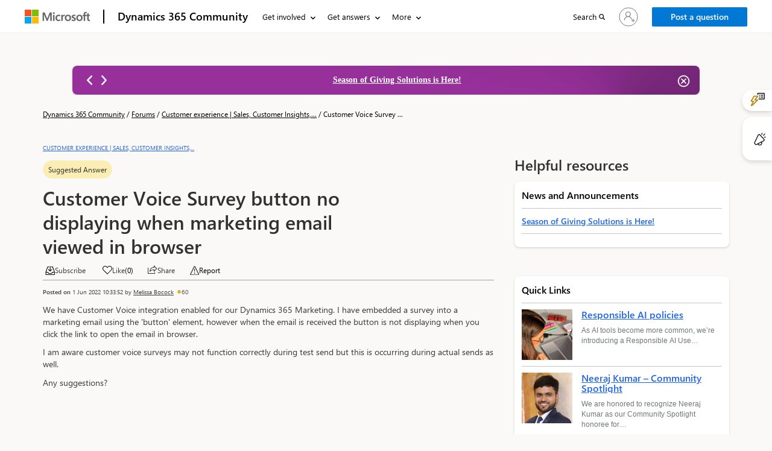

--- FILE ---
content_type: text/html; charset=utf-8
request_url: https://community.dynamics.com/forums/thread/details/?threadid=745b7d44-f10a-466b-9a34-de72e2393ad1
body_size: 111931
content:



<!DOCTYPE html>
<html lang="en-US" data-lang="en-US" crm-lang="en-US" dir="ltr" crm-lcid="1033"
	same-site-mode="None">
<head>
		
		<meta charset="utf-8" /><meta name="viewport" content="width=device-width,&#32;initial-scale=1.0" /><meta http-equiv="X-UA-Compatible" content="IE=edge" />
		<script type="text/javascript" >
				
        </script>
	<title>
	
		Dynamics Community Forum Thread Details
		
</title>
		
		<script src="/_portal/734cd849-2090-ed11-81ab-6045bda8a4ca/Resources/ResourceManager?lang=en-US"></script>
	
	<script type="text/javascript">
        // Refresh all powerBI Iframes on Login in one Iframe
        window.addEventListener('message', function (event) {
            if (event && event.data && event.data == 'refreshPowerBI') {
                $("iframe.powerbi").each(function () {
                    this.src = this.src;
                });
            }
        });

        // Fix for incorrect viewport width setting in IE 10 on Windows Phone 8.
        if (navigator.userAgent.match(/IEMobile\/10\.0/)) {
            var msViewportStyle = document.createElement("style");
            msViewportStyle.appendChild(document.createTextNode("@-ms-viewport{width:auto!important}"));
            document.getElementsByTagName("head")[0].appendChild(msViewportStyle);
        }
    </script>
		
	
		
		<link href="/bootstrap.min.css?1768788051000" rel="stylesheet" />

		<link href="https://content.powerapps.com/resource/powerappsportal/dist/font-awesome.bundle-3d8a58a48f.css" onerror="javascript:&#32;var&#32;target&#32;=&#32;event.target;&#32;var&#32;link&#32;=&#32;document.createElement(&#39;link&#39;);&#32;link.crossOrigin&#32;=&#32;target.crossOrigin;&#32;link.href&#32;=&#32;&#39;/dist/font-awesome.bundle-3d8a58a48f.css&#39;;&#32;link.rel&#32;=&#32;&#39;stylesheet&#39;;&#32;target.insertAdjacentElement(&#39;afterend&#39;,link);" rel="stylesheet" />

				<link href="https://content.powerapps.com/resource/powerappsportal/dist/preform.bundle-c7915b3e06.css" onerror="javascript:&#32;var&#32;target&#32;=&#32;event.target;&#32;var&#32;link&#32;=&#32;document.createElement(&#39;link&#39;);&#32;link.crossOrigin&#32;=&#32;target.crossOrigin;&#32;link.href&#32;=&#32;&#39;/dist/preform.bundle-c7915b3e06.css&#39;;&#32;link.rel&#32;=&#32;&#39;stylesheet&#39;;&#32;target.insertAdjacentElement(&#39;afterend&#39;,link);" rel="stylesheet" />


		
			


		
		<link href="/css_topheader.css?1768788043000" rel="stylesheet" />
<link href="/css_Community_Home.css?1768788039000" rel="stylesheet" />
<link href="/css_cmty_home_page_copilot.css?1768788037000" rel="stylesheet" />
<link href="/css_cmty_news_announcements_icon.css?1768788038000" rel="stylesheet" />
<link href="/css_homepage_banner_announcement.css?1768788069000" rel="stylesheet" />
<link href="/css_cmty_Search_Copilot.css?1768788038000" rel="stylesheet" />
<link href="/cmty_Base_Variables.css?1768788051000" rel="stylesheet" />
<link href="/css_Answer_Comment_Card.css?1768788045000" rel="stylesheet" />
<link href="/css_cmty_ForumHome_Copilot.css?1768788047000" rel="stylesheet" />
<link href="/css_cmty_Notification_RightSide_Flyout.css?1768788038000" rel="stylesheet" />
<link href="/cmty_powervirtualagents.css?1768788073000" rel="stylesheet" />
<link href="/css_cmty_Message_RightSide_Flyout.css?1768788038000" rel="stylesheet" />
<link href="/css_fabric.min.css?1768788056000" rel="stylesheet" />
<link href="/css_fabric.components.min.css?1768788055000" rel="stylesheet" />
<link href="/css_febric_spacing-min.css?1768788056000" rel="stylesheet" />
<link href="/css_Header_General.css?1768788037000" rel="stylesheet" />
<link href="/cmty_Fabric_Home_common.css?1768788056000" rel="stylesheet" />
<link href="/css_footerltrStyles.css?1768788034000" rel="stylesheet" />
<link href="/css_Pagination_Async.css?1768788071000" rel="stylesheet" />
<link href="/theme.css?1768788034000" rel="stylesheet" />
<link href="/portalbasictheme.css?1768787937000" rel="stylesheet" />
<link href="/bidirectional.css?1768788051000" rel="stylesheet" />
<link href="/forums/thread/css_Forums_Threads.css?1768788035000" rel="stylesheet" />
<link href="/forums/thread/css_general_forums.css?1768788036000" rel="stylesheet" />
<link href="/forums/thread/css_cmty_group_forums_v2.css?1768788047000" rel="stylesheet" />
<link href="/forums/thread/details/css_Discussion_Thread_Details.css?1768788055000" rel="stylesheet" />
<link href="/forums/thread/details/css_file_attachment_view.css?1768788057000" rel="stylesheet" />
<link href="/forums/thread/details/css_edit_record_description.css?1768788055000" rel="stylesheet" />
<link href="/forums/thread/details/sharepopup.css?1768788035000" rel="stylesheet" />
<link href="/forums/thread/details/css_report_moderation.css?1768788042000" rel="stylesheet" />

		
		


 <div class="xrm-editable-html&#32;xrm-attribute" data-languageContext="English"><div class="xrm-attribute-value">












</div></div>

<script>
function createMetaTagInsideHead(property,content)
{
  var headTag = document.getElementsByTagName('head')[0];
  var childMetaTagName = document.createElement('meta');
  childMetaTagName.setAttribute("name", property);
  childMetaTagName.setAttribute("content", content);
  headTag.appendChild(childMetaTagName);
}
//changes regarding ADO#3555206
function createSocialTagsInsideHead(property,content){
    var headTag = document.getElementsByTagName('head')[0];
    var childMetaTagName = document.createElement('meta');
    childMetaTagName.setAttribute("property",property);
    childMetaTagName.setAttribute("content",content);
    headTag.appendChild(childMetaTagName);
}
//ends here
//changes regarding 3771121
function createLinkTagsInsideHead(rel,href){
    var headTag = document.getElementsByTagName('head')[0];
    var childMetaTagName = document.createElement('link');
    childMetaTagName.setAttribute("rel",rel);
    childMetaTagName.setAttribute("href",href);
    headTag.appendChild(childMetaTagName);
}
 function addStructructuredJSONscript(metascript) {
        
        let scriptToAdd
            = document.createElement('script');
        scriptToAdd.type
            = 'application/ld+json';
          
        // Create contents of the script
        let inlineScript = document.createTextNode(metascript);
          
        scriptToAdd.appendChild(inlineScript);
          
        document.head.appendChild(scriptToAdd);
        }
</script>


















<script>


document.title = "Customer Voice Survey button no displaying when marketing email viewed in browser";

//changes regarding ADO#3555206 
let threadDetailImageDataRecordsUrl = "customerexperience";

//ends here

// changing for ADO #3614430 escaping character '\\' to '\\\\';
// changing for ADO #3614429 escaping character '"' to '\\"';




createLinkTagsInsideHead("canonical",`${window.location.origin}/forums/thread/details/?threadid=745b7d44-f10a-466b-9a34-de72e2393ad1`)
// changes for ADO#3555206
createSocialTagsInsideHead("og:title",`Customer Voice Survey button no displaying when marketi`);
createSocialTagsInsideHead("og:type","website");
if(!threadDetailImageDataRecordsUrl){
    createSocialTagsInsideHead("og:image",`${window.location.origin}/img_dynamics_logo.png`);
    createMetaTagInsideHead("twitter:image",`${window.location.origin}/img_dynamics_logo.png`);
}else{
    createSocialTagsInsideHead("og:image",`${window.location.origin}/img_group_product_${threadDetailImageDataRecordsUrl}`)
    createMetaTagInsideHead("twitter:image",`${window.location.origin}/img_group_product_${threadDetailImageDataRecordsUrl}`)
}
createSocialTagsInsideHead("og:url","https://community.dynamics.com/forums/thread/details/?threadid=745b7d44-f10a-466b-9a34-de72e2393ad1"); 
createMetaTagInsideHead("twitter:card","summary_large_image");
createMetaTagInsideHead("twitter:title",`Customer Voice Survey button no displaying when marketi`);

//ends here





        



 // suggested



// changing for ADO #3614430 escaping character '\\' to '\\\\';
// changing for ADO #3614429 escaping character '"' to '\\"';




createSocialTagsInsideHead("og:description",`Customer voice survey links don't work in web versions of emails by design. I suspect it's something to do with the personalisation attached to the su`);
createMetaTagInsideHead("twitter:description",`Customer voice survey links don't work in web versions of emails by design. I suspect it's something to do with the pers`);
createMetaTagInsideHead("description",`Customer voice survey links don't work in web versions of emails by design. I suspect it's something to do with the personalisation attached to the su` );





 

var metascript = "{" + '"@context": "https://schema.org",';
metascript +=' "@type": "QAPage",';
metascript +=' "mainEntity": {';
metascript +=' "@type": "Question",';
// changing for ADO #3614430 escaping character '\\' to '\\\\';
// changing for ADO #3614429 escaping character '"' to '\\"';
//changing for ADO #3704561 ;
metascript +=` "name": "Customer Voice Survey button no displaying when marketing em",`;
metascript +=` "text": "`;
metascript += `We have Customer Voice integration enabled for our Dynamics 365 Marketing. I have embedded a survey into a marketing email using the &#39;button&#39; `.trim()==''? "Customer Voice Survey button no displaying when marketing em" : `We have Customer Voice integration enabled for our Dynamics 365 Marketing. I have embedded a survey into a marketing email using the &#39;button&#39; `.trim() ;
metascript +=  `",`;
metascript +=' "answerCount": 0,';
metascript +=' "upvoteCount": 0,';
metascript +=' "url": "https://community.dynamics.com/forums/thread/details/?threadid=745b7d44-f10a-466b-9a34-de72e2393ad1"';


metascript +=' ,"suggestedAnswer": [ {';
metascript +=' "@type": "Answer",';
metascript +=` "text": "`;
metascript += `Customer voice survey links don't work in web versions of emails by design. I suspect it's something to do with the personalisation attached to the su`.trim()==''? "Customer Voice Survey button no displaying when marketing em" : `Customer voice survey links don't work in web versions of emails by design. I suspect it's something to do with the personalisation attached to the su`.trim() ;
metascript +=  `",`; 
metascript +=' "upvoteCount": "0",';
metascript +=' "url":"https://community.dynamics.com/forums/thread/details/?threadid=745b7d44-f10a-466b-9a34-de72e2393ad1#tabPublished" ';
metascript +='  }]';

metascript +='} }';



addStructructuredJSONscript(metascript);



</script>



<!--changing for ADO #3771121 -->


















 



		
		
		
	
		
		<link href="https://content.powerapps.com/resource/powerappsportal/dist/pwa-style.bundle-55718a4c0d.css" onerror="javascript:&#32;var&#32;target&#32;=&#32;event.target;&#32;var&#32;link&#32;=&#32;document.createElement(&#39;link&#39;);&#32;link.crossOrigin&#32;=&#32;target.crossOrigin;&#32;link.href&#32;=&#32;&#39;/dist/pwa-style.bundle-55718a4c0d.css&#39;;&#32;link.rel&#32;=&#32;&#39;stylesheet&#39;;&#32;target.insertAdjacentElement(&#39;afterend&#39;,link);" rel="stylesheet" />

		</head>
<body data-sitemap-state="/forums/thread/details/:/forums/thread/:/forums/:/"
	data-dateformat="M/d/yyyy"
	data-timeformat="h:mm tt"
	data-datetimeformat="M/d/yyyy h:mm tt"
	data-app-path="/"
	data-ckeditor-basepath="/js/BaseHtmlContentDesigner/Libs/msdyncrm_/libs/ckeditor/"
	data-case-deflection-url="/_services/search/734cd849-2090-ed11-81ab-6045bda8a4ca">


	
		<link href="https://content.powerapps.com/resource/powerappsportal/dist/pcf-style.bundle-373a0f4982.css" onerror="javascript:&#32;var&#32;target&#32;=&#32;event.target;&#32;var&#32;link&#32;=&#32;document.createElement(&#39;link&#39;);&#32;link.crossOrigin&#32;=&#32;target.crossOrigin;&#32;link.href&#32;=&#32;&#39;/dist/pcf-style.bundle-373a0f4982.css&#39;;&#32;link.rel&#32;=&#32;&#39;stylesheet&#39;;&#32;target.insertAdjacentElement(&#39;afterend&#39;,link);" rel="stylesheet" />

			
	
		

	<div id="offlineNotificationBar" class="displayNone">
		<img alt="web" id="web" onerror="javascript:&#32;var&#32;target&#32;=&#32;event.target;&#32;var&#32;img&#32;=&#32;document.createElement(&#39;img&#39;);&#32;img.src&#32;=&#32;&#39;/css/images/web.png&#39;;&#32;img.alt&#32;=&#32;&#39;web&#39;;&#32;img.id&#32;=&#32;&#39;web&#39;&#32;;&#32;target.insertAdjacentElement(&#39;afterend&#39;,img);&#32;target.remove();" src="https://content.powerapps.com/resource/powerappsportal/img/web.png" />
		<div id="message">You&#8217;re offline. This is a read only version of the page.</div>
		<div id="close" onclick="this.parentElement.style.display='none';"><img alt="close" onerror="javascript:&#32;var&#32;target&#32;=&#32;event.target;&#32;var&#32;img&#32;=&#32;document.createElement(&#39;img&#39;);&#32;img.src&#32;=&#32;&#39;/css/images/close.png&#39;;&#32;img.alt&#32;=&#32;&#39;close&#39;;&#32;img.id&#32;=&#32;&#39;&#39;&#32;;&#32;target.insertAdjacentElement(&#39;afterend&#39;,img);&#32;target.remove();" src="https://content.powerapps.com/resource/powerappsportal/img/close.png" /></div>
	</div>

	

	<script type="text/javascript">
        window.DisableCkEditor = window.DisableCkEditor || {};
		DisableCkEditor.Value = 'True';
    </script>

	<script type="text/javascript">
        var enableOmniChannelWidgetWithSiteCopilot = 'False';
        if (enableOmniChannelWidgetWithSiteCopilot === "True" || enableOmniChannelWidgetWithSiteCopilot === "true") {
            const authUrl = window.location.origin + "/_services/auth/portalusertoken";
            const fetchWithRetries = async (url, options, retries) => {
                try {
                    const authResponse = await fetch(url, options);
                    const token = await authResponse.text();
                    sessionStorage['c2Token'] = token;
                } catch (err) {
                    if (retries === 1) throw err;
                    return await fetchWithRetries(url, options, retries - 1);
                }
            };
            fetchWithRetries(authUrl, { method: "POST" }, 4);
        }
    </script>

	<script type="text/javascript">
		var isPvaBotAuthenticated = sessionStorage['isPvaBotAuthenticated'];
		var isPortalUserLoggedIn = 'False';

        if ((isPvaBotAuthenticated != null || isPvaBotAuthenticated != undefined) && isPvaBotAuthenticated != isPortalUserLoggedIn) {
			sessionStorage['triggerPvaBotSignOut'] = true;
			sessionStorage.removeItem('c2Token');
            sessionStorage.removeItem('directLinetoken');
            sessionStorage.removeItem('conversation_Id');

			sessionStorage.removeItem('bot_c2Token');
			sessionStorage.removeItem('botdirectLinetoken');
            sessionStorage.removeItem('botconversation_Id');
		}
		sessionStorage['isPvaBotAuthenticated'] = isPortalUserLoggedIn;
    </script>

	<script type="text/javascript">
		window["CSPSettings"] = window["CSPSettings"] || {};
		window["CSPSettings"].nonce = '';
        window["FabricConfig"] = window["FabricConfig"] || {};
        window["FabricConfig"].mergeStyles = window["FabricConfig"].mergeStyles || {};
		window["FabricConfig"].mergeStyles.cspSettings = window["CSPSettings"];
        window["Microsoft"] = window["Microsoft"] || {};
		window["Microsoft"].Dynamic365 = {
			Portal: {
				
				User: {
					userName: '',
					firstName: '',
					lastName: '',
					email: '',
					contactId: '',
					userRoles: [],
				},
				
				version: '9.7.9.55',
				type: 'CDSStarterPortal',
				id: '76ff64d1-4765-4fe7-b797-499fd3196c8e', 
				geo: 'NAM', 
				tenant: '72f988bf-86f1-41af-91ab-2d7cd011db47', 
				correlationId: 'ca0f4cb8-7708-4bb2-8bed-78f8e1b7e1f0',
                orgEnvironmentId: 'f55e79bd-d8cb-4fbb-9be2-2cefd8cb3b83',
                orgId: '9a716ccb-b974-4324-8590-feff90a9a5bc',
                portalProductionOrTrialType: 'Production',
                isTelemetryEnabled: 'True',
                InstrumentationSettings: {
                    instrumentationKey: '197418c5cb8c4426b201f9db2e87b914-87887378-2790-49b0-9295-51f43b6204b1-7172',
                    collectorEndpoint: 'https://us-mobile.events.data.microsoft.com/OneCollector/1.0/'
                },
                timerProfileForBatching: 'NEAR_REAL_TIME',
                activeLanguages: ["en-US"],
                isClientApiEnabled: 'True'
            }
        };

		window["Microsoft"].Dynamic365.Portal.onPagesClientApiReady = (callback) => {
			return new Promise((resolve, reject) => {
				let isComplete = false;
				let timeoutId;
				const timeoutInterval = 10000;
		
				function handleReady() {
					if (!isComplete && window.$pages) {
						isComplete = true;
						clearTimeout(timeoutId);
						try {
							if (typeof callback === "function") {
								callback(window.$pages);
							}
						} catch (e) {
							console.error("onPagesClientApiReady callback error:", e);
						}
						resolve(window.$pages); // should we reject if callback throws an error
					}
				}
		
				if (window.$pages) {
					handleReady();
					return;
				}
		
				function sdkListener() {
					handleReady();
					window.removeEventListener('pagesSDKInitialized', sdkListener);
				}
		
				window.addEventListener('pagesSDKInitialized', sdkListener);
		
				timeoutId = setTimeout(() => {
					if (!isComplete) {
						window.removeEventListener('pagesSDKInitialized', sdkListener);
						if (window.$pages) {
							handleReady();
						} else {
							isComplete = true;
							reject(new Error('window.$pages not available.'));
						}
					}
				}, timeoutInterval);
			});
		};

        // Mark request not cacheable if Dynamics365PortalAnalytics cookie is being refreshed by the server or if the cookie in request header is invalid
		

        // For client side telemetry intializing Dynamics365PortalAnalytics cookie object
		
        window["Microsoft"].Dynamic365.Portal.dynamics365PortalAnalytics = 'XsFdZujHz0W-pMhgHo3oA_JRlT8A3FWrBKDCQjaEcV6rRS134g8BsA5-3tKSKEB4bSERVZ8qEiuFHYGUfQhbDkpUUjiJtx02AvAYyGyaHGUovXs9LcTHfw_rp5Y_b_5C7uaClXbbIXKTapx8rI6CKA2'; // CodeQL [SM00430] False Positive: only alphanumeric chars allowed, for non-alphanumeric char it will return INVALID_CHARACTERS_IN_COOKIE 
        localStorage.setItem("Dynamics365PortalAnalytics", window["Microsoft"].Dynamic365.Portal.dynamics365PortalAnalytics);
			

	</script>
	
	<script type="text/javascript">

		
    </script>

	
		

 <div class="xrm-editable-html&#32;xrm-attribute" data-languageContext="English"><div class="xrm-attribute-value">












</div></div>



 <div class="xrm-editable-html&#32;xrm-attribute" data-languageContext="English"><div class="xrm-attribute-value"><script type="text/javascript">
var titleJson = `[
    {
        "WebPagePartialURL": "/",
        "NewTitle": "Find Answers | Microsoft Dynamics 365 Community",
        "Description":"Quickly search for answers, join discussions, post questions, and work smarter in your business applications by joining the Microsoft Dynamics 365 Community."
    }
]`
</script></div></div>
 





<!-- Get portal domain name from the website ID  [END] -->

 





 


 

<link href="/css_Header_General.css" rel="stylesheet" />
<link href="/css_footerltrStyles.css" rel="stylesheet" />
<link href="/css_Pagination_Async.css" rel="stylesheet" />






<!-- Get portal domain name from the website ID  [END] -->

 





 








<!-- Get portal domain name from the website ID  [END] -->

 





 








<!-- Get portal domain name from the website ID  [END] -->

 





 








<!-- Get portal domain name from the website ID  [END] -->

 





 








<!-- Get portal domain name from the website ID  [END] -->

 





 








<!-- Get portal domain name from the website ID  [END] -->

 





 


 
<script type="text/javascript">
var cmty_RedirectList = `[{"from_url":"https://community.powerplatform.com/t5/Power-Apps-User-Groups/ct-p/pa_usergroups","to_url":"https://community.powerplatform.com/usergroups/?topic=b5652dc6-2c99-4e33-8b6f-45be4a896a40"},{"from_url":"https://community.dynamics.com/help/Known-community-website-issues/","to_url":"https://community.dynamics.com/help/"}]`;
if (cmty_RedirectList)
{
    var jsonArray = JSON.parse(cmty_RedirectList);
    jsonArray.forEach(function(jsonObject, index) {
        if(window.location.href.toLowerCase().includes(jsonObject.from_url.toLowerCase()))
        {
            window.location.href = jsonObject.to_url.toLowerCase();
        }
    });
}
</script>

<style type="text/css">
    section:first-of-type {
        overflow: visible;
    }

    .CoveoSearchbox .CoveoSearchButton {
        background-color: #FFFFFF !important;
    }

    #dc_user_header_profile {
        padding-left: 5px !important;
    }

    @media screen and (max-width:1023px) {

        .nachangesHeader {
            width: 100%;
        }
    }

    @media screen and (min-width: 1024px) {
        .nachangesHeader {
            width: 500.5px !important;
        }
    }

/**Split button css**/
.msd-btn-group{
    display: flex;
    align-items: center;
    justify-content: flex-end;
}
@media screen and (max-width: 1024px){
    .msd-btn-group{   
        width: auto !important;
        margin-left: 0 !important;
    }
}
@media screen and (max-width: 640px){
    .msd-btn-group{   
        justify-content: flex-start;
    }
}
.msd-btn-group .btn {
    display: inline-block !important;
    margin-bottom: 0 !important; 
    text-align: center;
    vertical-align: middle;
    touch-action: manipulation;
    cursor: pointer;
    background-image: none;
    border: 1px solid transparent;
    white-space: nowrap;
    padding: 6px 12px !important; 
    line-height: 1.42857 !important;
    border-radius: 2px;
    -webkit-user-select: none;
    -moz-user-select: none;
    -ms-user-select: none;
    user-select: none; 
    font-family: var(--cmty-font-family);
    font-style: normal;
    font-size: var(--cmty-font-size-sm) !important;
    font-weight: 600;
}
.msd-btn-group.msd-btn-group.msd-btn-group .btn.btn-primary.btn-primary.btn-primary {
    color: #fff !important;
    background-color: var(--dc-button-background-color) !important;
    border-color: var(--cmty-communication-banner-blue) !important;
}
.msd-btn-group .dropdown-menu {
    position: absolute;
    top: 100%;
    left: 0;
    z-index: 1000; 
    float: left;
    min-width: 160px;
    padding: 5px 0;
    margin: 2px 0 0;
    list-style: none;
    font-size: 15px;
    text-align: left;
    background-color: #fff;
    border: 1px solid #ccc;
    border: 1px solid rgba(0, 0, 0, .15);
    border-radius: 0;
    -webkit-box-shadow: 0 6px 12px rgba(0, 0, 0, .175);
    box-shadow: 0 6px 12px rgba(0, 0, 0, .175);
    background-clip: padding-box;
    width: auto;
    margin-top: 0 !important;
}
.msd-btn-group .dropdown-menu>li>a {
    color:var(--cmty-black);
    padding: 3px 9px !important; 
    line-height: 1.42857 !important; 
}
.msd-btn-group .dropdown-menu>li>a:hover,
.msd-btn-group .dropdown-menu>li>a:focus,
.msd-btn-group .dropdown-menu>.active>a,
.msd-btn-group .dropdown-menu>.active>a:hover,
.msd-btn-group .dropdown-menu>.active>a:focus{ 
    color:var(--cmty-black);
    border: none !important;
    background: transparent !important;  
}
.msd-btn-group.msd-btn-groupSm{
    display:block;
    height: 36px;
}
.msd-btn-group.msd-btn-groupSm .dropdown-menu{
    width:100%
}
.anchorCreatePostSm{
  left: 0;
  position: absolute !important;
  right: 30px;
  width: 100%;
}
.dropdown-toggle.splitDropdownToggleSm {
  width: 30px;
  float: right;
  box-sizing: border-box;
}
/**Split button css ends**/

/**
    .nav-items-right-container {
        width: auto !important;
    }
    .nav-items-right-container {
        width: auto !important;
    }
    @media only screen and (min-width: 1024px) and (max-width: 1183px) {
        .bapi-top-bar {
            margin-left: 1% !important;
            margin-right: 1% !important;
        }
        #bapi-header .bapi-top-bar--viewport-aem .bapi-top-bar__logo {
         padding: 16px 0px 16px 0px!important;
        }
        #bapi-header .bapi-top-bar__brand>.brand-text {
         padding: 0 12px 0 0!important;
        }
        #bapi-header .bapi-menu .bapi-menu-toggle-button {
            padding: 0 18px 0 5px !important;
        }
        #bapi-header .bapi-menu .is-menu-link a {
            padding: 18px 12px 18px 0 !important;
        }

        ul.bapi-menu.bapi-hide-until-large.bapi-dropdown {
            width: 100% !important;
        }

        .nav-items-right-container {
            width: 54% !important;
        }

        nav .dc-notification-flyout-container-openBtn {
            margin-left: 0px;
        }

        nav #buttonInHeader {
            margin: 11px 0 0 8px !important;
        }
    }
**/
</style>
<div id="cookie-banner"></div>


<!-- SKIP TO MAIN BAR -->
<a class="bapi-skip-to-main" href="#main" tabindex="0" style="z-index:88889"> Skip to main content</a>
<div id="dynamics">
    <nav id="bapi-header" class="bapi-header--default" data-sticky-header="true"
         data-me-control="false">
        <div class="bapi-top-bar bapi-top-bar--viewport-mooncat">
            <div class="bapi-top-bar__logo">
                <a href="https://microsoft.com" class="logo" id="header_nav-1_microsoft-logo"
                   aria-label="Navigate to Microsoft.com" data-bi-name="Nav_MicrosoftLogo" data-bi-area="header-nav">
                    <img src="https://img-prod-cms-rt-microsoft-com.akamaized.net/cms/api/am/imageFileData/RE1Mu3b?ver=5c31"
                         alt="Navigate to Microsoft.com" />
                </a>
            </div>

            <div class="bapi-top-bar__separator" aria-hidden="true" role="presentation">
                <div class="separator"></div>
            </div>

            <div class="bapi-top-bar__brand">
                <a href="https://community.dynamics.com/" class="brand-text" id="header_nav-2_homepage"
                   aria-label="Navigates to Dynamics Community Home Page" data-bi-area="header-nav" data-bi-name="Nav_PowerPagesHome">
                    Dynamics 365 Community
                </a>
            </div>

            <div id="sitesearch" class="bapi-top-bar__menu bapi-top-bar__menu--justify-flex-end hide">
                <ul class="bapi-menu bapi-hide-until-large full-width">
                    <li id="liDynamicsSearchBox">

                        <div class="coveo-search-section"
                             id="searchbox">
                            <div class="CoveoSearchbox">
                                <div class="magic-box">
                                    <div class="magic-box-input">
                                        <input title="Insert a query. Press enter to send" aria-label="Search" placeholder="Search Dynamics Community">
                                    </div>
                                </div>
                                <a class="CoveoSearchButton" role="button" aria-label="Search" tabindex="0">
                                    <span class="coveo-search-button">
                                        <svg alt="Search" focusable="false" enable-background="new 0 0 20 20" viewBox="0 0 20 20" xmlns="http://www.w3.org/2000/svg"
                                             class="coveo-search-button-svg" style="max-height:30px;max-width:30px;">
                                            <g fill="currentColor">
                                                <path class="coveo-magnifier-circle-svg"
                                                      d="m8.368 16.736c-4.614 0-8.368-3.754-8.368-8.368s3.754-8.368 8.368-8.368 8.368 3.754 8.368 8.368-3.754 8.368-8.368 8.368m0-14.161c-3.195 0-5.793 2.599-5.793 5.793s2.599 5.793 5.793 5.793 5.793-2.599 5.793-5.793-2.599-5.793-5.793-5.793"></path>

                                                <path d="m18.713 20c-.329 0-.659-.126-.91-.377l-4.552-4.551c-.503-.503-.503-1.318 0-1.82.503-.503 1.318-.503 1.82 0l4.552 4.551c.503.503.503 1.318 0 1.82-.252.251-.581.377-.91.377"></path>
                                            </g>
                                        </svg>
                                    </span>
                                </a>
                            </div>
                        </div>
                    </li>
                    <li class="is-menu-link is-menu-link--featured">
                        <a href="javascript:void(0)" role="button" aria-label="Cancel" data-bi-name="Cancel" id="site-search-cancel" title="Cancel"> Cancel </a>
                    </li>

                </ul>
            </div>
            <div id="top-nav" class="bapi-top-bar__menu bapi-top-bar__menu--justify-flex-end">
                <!-- Render Left menu items here -->
                <ul class="bapi-menu bapi-dropdown bapi-hide-until-large" data-menu-left="true" role="menubar">
                    <!-- Get Involved (STATIC menu button, dynamic submenu) -->
                    <li class="is-dropdown-submenu-parent opens-right" role="presentation">
                        <button type="button" class="bapi-menu-toggle-button" role="menuitem" aria-expanded="false">
                            Get involved
                        </button>
                        <ul id="submenuGetInvolved" class="bapi-menu bapi-submenu is-dropdown-submenu is-dropdown-submenu--multi-column" role="menu">
                        </ul>
                    </li>

                    <!-- Get Answers (STATIC menu button, dynamic submenu) -->
                    <li class="is-dropdown-submenu-parent opens-right" role="presentation">
                        <button type="button" class="bapi-menu-toggle-button" role="menuitem" aria-expanded="false">
                            Get answers
                        </button>
                        <ul id="submenuGetAnswers" class="bapi-menu bapi-submenu is-dropdown-submenu is-dropdown-submenu--multi-column is-dropdown-submenu--multi-column-2" role="menu">
                        </ul>
                    </li>

                    <!-- Discover Events (STATIC menu button, dynamic submenu) -->
                    <li class="is-dropdown-submenu-parent opens-right" role="presentation">
                        <button type="button" class="bapi-menu-toggle-button" role="menuitem" aria-expanded="false">
                            Discover events
                        </button>
                        <ul id="submenuDiscoverEvents" class="bapi-menu bapi-submenu is-dropdown-submenu" role="menu">
                        </ul>
                    </li>

                    <!-- Learn Dynamics 365 (STATIC menu button, dynamic submenu) -->
                    <li class="is-dropdown-submenu-parent opens-right" role="presentation">
                        <button type="button" class="bapi-menu-toggle-button" role="menuitem" aria-expanded="false">
                            Learn Dynamics 365
                        </button>
                        <ul id="submenuLearn" class="bapi-menu bapi-submenu is-dropdown-submenu" role="menu">
                        </ul>
                    </li>

                    <!-- More Menu -->
                    <li role="presentation" class="is-dropdown-submenu-parent opens-right has-submenu more" style="display: none;">
                        <button id="bapi-more-menu-button"
                                type="button"
                                role="menuitem"
                                class="bapi-menu-toggle-button more-button"
                                aria-controls="more-menu-list"
                                aria-expanded="false"
                                data-bi-name="Nav_MoreMenu"
                                data-bi-area="topNav">
                            More
                        </button>
                        <ul id="more-menu-list" class="bapi-menu bapi-submenu is-dropdown-submenu" role="menu"></ul>
                    </li>
                </ul>


                <ul class="bapi-menu bapi-hide-until-large nav-items-right-container" data-menu-right>
                    <li class="is-menu-link">
                        <a href="javascript:void(0)" id="site-search-link" aria-label="Search" title="Search" role="button">
                            <span>Search</span>
                            <!--span class="glyphicon glyph-mini pbi-glyph-search"></span-->
                            <i class="fa fa-search fa-mini" aria-hidden="true"></i>
                        </a>
                    </li>
                    <li>
                        <div id="meControl">
                        </div>
                    </li> 
                    
                    <li class="msd-flex msd-align-items-center"> 
                            <div id="buttonInHeader">
                            </div>
                    </li>
                    
                </ul>

            </div>
            <div class="bapi-hide-for-large hamburger-container">
                <ul class="bapi-menu full-width">
                    <li>
                        <button class="hamburger-container__hamburger"
                                aria-expanded="false"
                                aria-label="Expand or Collapse Menu"
                                data-bi-name="Nav_HamburgerMenu"
                                data-bi-area="topNav">
                            <span class="fixin top-bun"></span>
                            <span class="fixin patty"></span>
                            <span class="fixin bottom-bun"></span>
                        </button>
                        <a href="javascript:void(0)" id="site-search-goback-link" role="button" class="hide" aria-label="Cancel" title="Cancel">
                            <!--span class="glyphicon glyph-small pbi-glyph-back"></span-->
                            <i class="ms-Icon ms-Icon--Back" aria-hidden="true"></i>
                        </a>
                    </li>
                    <li id="site-searchbox-mini" class="hide">
                        <div>
                            <div class="search-input">
                                <!--span class="icon glyphicon glyph-small pbi-glyph-search"></span-->
                                <i class="icon fa fa-search glyph-small" aria-hidden="true"></i>
                                <input id="mblview_searchbox" name="cq" placeholder="Search" title="Search" type="text" value="" />
                            </div>
                        </div>
                    </li>
                    <li>
                        <a href="javascript:void(0)" id="site-search-glass-link" title="Search" role="button">
                            <!--span class="glyphicon glyph-small pbi-glyph-search"></span-->
                            <i class="fa fa-search glyph-small" aria-hidden="true"></i>
                        </a>
                    </li>

                </ul>
            </div>
        </div>
    </nav>
</div>
</div>
<script>
var headerMenuDesign = `{"menus":[{"label":"Get involved","target":"submenuGetInvolved","children":[{"label":"Get started","link":"https://aka.ms/d365cgs"},{"label":"Engage with the community","link":"https://aka.ms/D365_Community_Engage"},{"label":"Community news","link":"https://aka.ms/d365cnews"},{"label":"Submit ideas","link":"https://aka.ms/D365_Ideas","target":"_blank"},{"label":"Community feedback and support","link":"https://aka.ms/d365cfb","target":"_blank"},{"label":"Become a Super User","link":"https://aka.ms/D365_Super_User"},{"label":"Become a User Group Leader","link":"https://aka.ms/D365UGGettingStarted"},{"label":"Become an MVP","link":"https://aka.ms/Become_an_MVP","target":"_blank"}]},{"label":"Get answers","target":"submenuGetAnswers","children":[{"label":"<strong>Customer experience</strong> | Sales, Customer Insights, CRM","link":"/en-US/forums/thread/?partialUrl=customerexperience"},{"label":"<strong>Service</strong> | Customer Service, Contact Center, Field Service, Guides","link":"/en-US/forums/thread/?partialUrl=service"},{"label":"<strong>Supply chain</strong> | Supply Chain Management, Commerce","link":"/en-US/forums/thread/?partialUrl=supplychain"},{"label":"<strong>Finance</strong> | Project Operations, Human Resources, AX, GP, SL","link":"/en-US/forums/thread/?partialUrl=finance"},{"label":"<strong>Small and medium business</strong> | Business Central, NAV, RMS","link":"/en-US/forums/thread/?partialUrl=smb"},{"label":"<strong>Microsoft Dynamics 365</strong> | Integration, Dataverse, and general topics","link":"/en-US/forums/thread/?partialUrl=dynamics365"},{"label":"<strong>Microsoft Cloud for Sustainability</strong> | MSM, SDSF, ECS, EID, ESG","link":"/en-US/forums/thread/?partialUrl=Microsoft-cloud-for-Sustainability"},{"label":"<strong>Archived topics</strong> | Read-only forums of past discussions","childelm":[{"label":"Microsoft Dynamics AX (Archived)","link":"/en-US/forums/thread/?partialUrl=ax"},{"label":"Microsoft Dynamics CRM (Archived)","link":"/en-US/forums/thread/?partialUrl=crm"},{"label":"Microsoft Dynamics GP (Archived)","link":"/en-US/forums/thread/?partialUrl=gp"},{"label":"Microsoft Dynamics NAV (Archived)","link":"/en-US/forums/thread/?partialUrl=nav"},{"label":"Microsoft Dynamics RMS (Archived)","link":"/en-US/forums/thread/?partialUrl=rms"},{"label":"Microsoft Dynamics SL (Archived)","link":"/en-US/forums/thread/?partialUrl=sl"}]},{"label":"Product support","link":"https://aka.ms/D365_Product_Help_Support","target":"_blank"}]},{"label":"Discover events","target":"submenuDiscoverEvents","children":[{"label":"Microsoft and featured events","link":"https://aka.ms/D365_Community_Events"},{"label":"User group events","link":"https://aka.ms/D365_UserGroup_Events"},{"label":"All community events","link":"https://aka.ms/D365_Community_Days","target":"_blank"}]},{"label":"Learn Dynamics 365","target":"submenuLearn","children":[{"label":"Microsoft Learn","link":"https://aka.ms/D365_Microsoft_Learn","target":"_blank"},{"label":"Certifications and credentialing","link":"https://aka.ms/D365_Certifications_Credentialing","target":"_blank"},{"label":"Articles and blogs","link":"/en-US/Blogs"},{"label":"Video blogs","link":"/en-US/galleries"},{"label":"LinkedIn community","link":"https://aka.ms/D365_LinkedIn","target":"_blank"},{"label":"YouTube community","link":"https://aka.ms/D365_YouTube","target":"_blank"},{"label":"FastTrack","childelm":[{"label":"TechTalks","link":"https://aka.ms/d365cftt"},{"label":"Blogs","link":"https://aka.ms/d365cftb"},{"label":"FastTrack forum","link":"https://aka.ms/FastTrack_Forum"},{"label":"Partner case studies","link":"https://aka.ms/d365cftpcs"},{"label":"Implementation guide","link":"https://aka.ms/D365ImplementationPortal","target":"_blank"}]}]}]}`;
</script>
<script type="text/javascript" src="/js_HeaderMenu.js"></script>

<script type="text/javascript">

var cmtySiteId = '44c1922b-d231-4183-bae6-be148059122f';

window.addEventListener("load", (event) => {

    const url = location.href;
    const params = new URLSearchParams(new URL(url).search); 
    
    
        const buttonInHeader = document.querySelector("#buttonInHeader");
        if (typeof(forumID) != 'undefined' && url.indexOf('/forums/thread/') !== -1 && forumID != '') {

            buttonInHeader.innerHTML = "<a class='dc-button' href='/ask-question/?forumid=" + forumID + "'>Post a question</a></div>";
        } else {
            buttonInHeader.innerHTML = "<a class='dc-button' href='/ask-question/' role='button'>Post a question</a></div>";
        }
    

    var urlParams = new URLSearchParams(window.location.search);
    var searchTerm = urlParams.get("q");
    $(document).ready(function () {
       $('#searchbox input').val(searchTerm);
       $('#searchbox .CoveoSearchButton').click(function () {
            var searchText = $('#searchbox input').val();
            if (searchText != undefined && searchText.trim() != '') {
                if(url.indexOf('blog') !== -1) {
                    if (typeof(searchTargetBlogID) != 'undefined' && searchTargetBlogID != '') {
                        window.location.href = window.location.origin + "/globalsearch/?q=" + searchText + "&target=blog&id=" + searchTargetBlogID;
                    } else {
                        window.location.href = window.location.origin + "/globalsearch/?q=" + searchText + "&target=blog";
                    }
                } else if (url.indexOf('event') !== -1) {
                    window.location.href = window.location.origin + "/globalsearch/?q=" + searchText + "&target=event";
                } else if (url.indexOf('usergroup') !== -1) {
                    window.location.href = window.location.origin + "/globalsearch/?q=" + searchText + "&target=usergroup";
                } else {
                    if (typeof(forumID) != 'undefined' && forumID != '') {
                        window.location.href = window.location.origin + "/globalsearch/?target=forum&q=" + searchText + "&id=" + forumID;
                    } else {
                        window.location.href = window.location.origin + "/globalsearch/?q=" + searchText;
                    }
                }
            }
        });

        $('#searchbox input').on("keypress", function (event) {
            if (event.key === "Enter") {
                event.preventDefault();
                $('#searchbox .CoveoSearchButton').click();
            }
        });
        $('#mblview_searchbox').on("keypress", function (event) {
            if (event.key === "Enter") {
               var searchText = $('#mblview_searchbox').val();
                   if (searchText != undefined && searchText.trim() != '') {
                       if(url.indexOf('blog') !== -1) {
                            if (typeof(searchTargetBlogID) != 'undefined' && searchTargetBlogID != '') {
                                window.location.href = window.location.origin + "/globalsearch/?q=" + searchText + "&target=blog&id=" + searchTargetBlogID;
                            } else {
                                window.location.href = window.location.origin + "/globalsearch/?q=" + searchText + "&target=blog";
                            }
                       } else if (url.indexOf('event') !== -1) {
                           window.location.href = window.location.origin + "/globalsearch/?q=" + searchText + "&target=event";
                       } else if (url.indexOf('usergroup') !== -1) {
                           window.location.href = window.location.origin + "/globalsearch/?q=" + searchText + "&target=usergroup";
                       } else {
                           if (typeof(forumID) != 'undefined' && forumID != '') {
                               window.location.href = window.location.origin + "/globalsearch/?q=" + searchText + "&id=" + forumID ;
                           } else {
                               window.location.href = window.location.origin + "/globalsearch/?q=" + searchText;
                           }
                       }
                   }
            }
        });
    });
        // Retrieve data
        let userLastValue = localStorage.getItem("userLastLogin");

        if (userLastValue != null && globalUserId != '') {
            //Update into Db Last login value
            webapi.safeAjax({
                type: "GET",
                url: "/_api/mspwrplt_cmty_profiles?$select=mspwrplt_cmty_profileid,_mspwrplt_cmty_contact_value&$filter=(_mspwrplt_cmty_contact_value eq " + globalUserId + " and _mspwrplt_cmty_site_value eq " + cmtySiteId + " and statecode eq 0)",
                contentType: "application/json",
                headers: {
                    "Prefer": "odata.include-annotations=*"
                },
                success: function (data, textStatus, xhr) {
                    var results = data;
                    for (var i = 0; i < results.value.length; i++) {
                        var result = results.value[i];
                        // Columns
                        var mspwrplt_cmty_profileid = result["mspwrplt_cmty_profileid"]; // Guid
                        var mspwrplt_cmty_contact = result["_mspwrplt_cmty_contact_value"]; // Lookup
                        var mspwrplt_cmty_contact_formatted = result["_mspwrplt_cmty_contact_value@OData.Community.Display.V1.FormattedValue"];
                        var mspwrplt_cmty_contact_lookuplogicalname = result["_mspwrplt_cmty_contact_value@Microsoft.Dynamics.CRM.lookuplogicalname"];

                        var record = {};
                        record.mspwrplt_cmty_lastlogindate = new Date().toISOString(); // Current Date Time

                        webapi.safeAjax({
                            type: "PATCH",
                            contentType: "application/json",
                            url: "/_api/mspwrplt_cmty_profiles(" + mspwrplt_cmty_profileid + ")",
                            data: JSON.stringify(record),
                            success: function (data, textStatus, xhr) {
                                localStorage.removeItem("userLastLogin");
                            },
                            error: function (xhr, textStatus, errorThrown) {
                            }
                        });

                    }
                },
                error: function (xhr, textStatus, errorThrown) {
                }
            });
        }//else nothing
    });
</script>
<script type="text/javascript" src="/js_Pagination_Async.js"></script>





<!-- Get portal domain name from the website ID  [END] -->

 





 





    
        



<!-- Get portal domain name from the website ID  [END] -->

 





 




<link rel="stylesheet" href="/css_cmty_Notification_RightSide_Flyout.css">



 <div class="xrm-editable-html&#32;xrm-attribute" data-languageContext="English"><div class="xrm-attribute-value">












</div></div>












<div id="notificationFlyout" class="dc-notification-flyout-container">
  
</div>

<div id="messageFlyout" class="dc-message-flyout-container">
  
</div>

<div id="announcementFlyout" class="dc-announcement-flyout-container">
    
<div class="dc-notification-flyout-header">
  <div>
    <p>Notifications</p>
    <a href="/profile/#settings" aria-label="Notification settings" class="dc-settingIcon">
      <img src="/img_Settings.svg" role="presentation"/>
    </a>
  </div>
  <a href="javascript:void(0);" aria-label="Close" title="Close" role="button" class="dc-flyout-close-btn">
    <i data-icon-name="Clear" aria-hidden="true" class="ms-Icon ms-Icon--Cancel x-hidden-focus"></i>
  </a>
</div>

    <div class="dc-notification-flyout-content">
      <div class="dc-notification-flyout-content-tab-line">
        
          <div class="dc-notification-flyout-content-tab-line-item active" id="announcements" tabindex="0">
            <div>
              <p>Announcements</p>
            </div>
          </div>
        
      </div>
    </div>
    <div class="dc-notification-flyout-content-notification-list" id="dc-notification-frame3">
      
    <div id="announcements-content" class="tabcontent active">
      



<!-- Get portal domain name from the website ID  [END] -->

 





 








    
        
    
    

 <div class="xrm-editable-html&#32;xrm-attribute" data-languageContext="English"><div class="xrm-attribute-value">












</div></div>

    
    
    

    
        <!--News and Announcements - Added by Jahanvi -->
        <div class="dc-resource-cards msd-mb-48">
            
            
            <a href="/blogs/post/?postid=bc02f947-1bd2-f011-bbd3-000d3a192937" class="dc-resource-subtitle">Season of Giving Solutions is Here!</a>
            <div class="dc-horizontal-line"></div>
            
            
        </div> 
    


    </div>

    </div>
</div>

<!-- Date&Time converter from UTC to User locale -->
<!-- NOTE: To use converter, please add 'data-utc-time' attribute for time only, 'data-utc-date' attribute for date only and for DateTime use 'data-utc-date-time' attribute with value -->






<script>
function FormatDateTime() {
    $('[data-utc-date]').each(function (index) {
        let dateToConvert = $(this).attr("data-utc-date");
        $(this).html('');
        $(this).html(moment.utc(dateToConvert).local().format("DD MMM YYYY"));
    });

    $('[data-utc-time]').each(function (index) {
        let dateToConvert = $(this).attr("data-utc-time");
        $(this).html('');
        $(this).html(moment.utc(dateToConvert).local().format("HH:mm:ss"));
    });

    $('[data-utc-date-time]').each(function (index) {
        let dateToConvert = $(this).attr("data-utc-date-time");
        $(this).html('');
        $(this).html(moment.utc(dateToConvert).local().format("D MMM YYYY HH:mm:ss"));
    });

    $('[data-utc-time-only]').each(function (index) {
        let dateToConvert = $(this).attr("data-utc-time-only");
        $(this).html('');
        $(this).html(moment.utc(dateToConvert).local().format("hh:mm A"));
    });
    $('[data-normal-date]').each(function (index) {
        let dateToConvert = $(this).attr("data-normal-date");
        $(this).html('');
        $(this).html(moment(dateToConvert).local().format("DD MMM YYYY"));
    });
    $('[data-normal-time-only]').each(function (index) {
        let dateToConvert = $(this).attr("data-normal-time-only");
        $(this).html('');
        $(this).html(moment(dateToConvert).local().format("hh:mm A"));
    });
    $('[data-normal-date-no-local]').each(function (index) {
        let dateToConvert = $(this).attr("data-normal-date-no-local");
        $(this).html('');
        $(this).html(moment.utc(dateToConvert).format("DD MMM YYYY"));
    });
    $('[data-normal-time-only-no-local]').each(function (index) {
        let dateToConvert = $(this).attr("data-normal-time-only-no-local");
        $(this).html('');
        $(this).html(moment.utc(dateToConvert).format("hh:mm A"));
    });
    $('[local-date-time-only]').each(function (index) {
        var dateToConvert = new Date($(this).attr("local-date-time-only"));
        var tzOffSet = dateToConvert.getTimezoneOffset();
        var offsetDateTime = new Date(dateToConvert.getTime() - tzOffSet * 60 * 1000);

        $(this).html(moment(offsetDateTime).local().format("hh:mm A"));
    });
     $('[local-date-time]').each(function (index) {
        var dateToConvert = new Date($(this).attr("local-date-time"));
        var tzOffSet = dateToConvert.getTimezoneOffset();
        var offsetDateTime = new Date(dateToConvert.getTime() - tzOffSet * 60 * 1000);

        $(this).html(moment(offsetDateTime).local().format("MM/DD/YYYY"));
    });
    $('[data-time-utc-convert]').each(function (index) {
        let dateToConvert = $(this).attr("data-time-utc-convert");
        $(this).html('');
        $(this).html(moment.utc(dateToConvert).local().format("D MMM HH:mm"));
    });
}
</script>

<script>
    window.addEventListener("load", (event) => {
        $('<div id="openNotificationBar_Btn" class="dc-notification-flyout-container-openBtn" onclick="openSideNotificationBar()" tabindex="0"><img src="/img_notification.svg" alt="Inbox-Bell-Icon" /></div>').insertBefore('#dc-user-profile-header');
        $('<div id="openMessageBar_Btn" class="dc-message-flyout-container-openBtn" onclick="openSideMessageBar()" tabindex="0"><img src="/img_message.svg" alt="Inbox-Message-Icon" /></div>').insertBefore('#openNotificationBar_Btn');
    });
</script>

<script type="text/javascript" src="/js_cmty_Notification_RightSide_Flyout.js" defer></script>



    


<!-- Date&Time converter from UTC to User locale -->
<!-- NOTE: To use converter, please add 'data-utc-time' attribute for time only, 'data-utc-date' attribute for date only and for DateTime use 'data-utc-date-time' attribute with value -->






<script>
function FormatDateTime() {
    $('[data-utc-date]').each(function (index) {
        let dateToConvert = $(this).attr("data-utc-date");
        $(this).html('');
        $(this).html(moment.utc(dateToConvert).local().format("DD MMM YYYY"));
    });

    $('[data-utc-time]').each(function (index) {
        let dateToConvert = $(this).attr("data-utc-time");
        $(this).html('');
        $(this).html(moment.utc(dateToConvert).local().format("HH:mm:ss"));
    });

    $('[data-utc-date-time]').each(function (index) {
        let dateToConvert = $(this).attr("data-utc-date-time");
        $(this).html('');
        $(this).html(moment.utc(dateToConvert).local().format("D MMM YYYY HH:mm:ss"));
    });

    $('[data-utc-time-only]').each(function (index) {
        let dateToConvert = $(this).attr("data-utc-time-only");
        $(this).html('');
        $(this).html(moment.utc(dateToConvert).local().format("hh:mm A"));
    });
    $('[data-normal-date]').each(function (index) {
        let dateToConvert = $(this).attr("data-normal-date");
        $(this).html('');
        $(this).html(moment(dateToConvert).local().format("DD MMM YYYY"));
    });
    $('[data-normal-time-only]').each(function (index) {
        let dateToConvert = $(this).attr("data-normal-time-only");
        $(this).html('');
        $(this).html(moment(dateToConvert).local().format("hh:mm A"));
    });
    $('[data-normal-date-no-local]').each(function (index) {
        let dateToConvert = $(this).attr("data-normal-date-no-local");
        $(this).html('');
        $(this).html(moment.utc(dateToConvert).format("DD MMM YYYY"));
    });
    $('[data-normal-time-only-no-local]').each(function (index) {
        let dateToConvert = $(this).attr("data-normal-time-only-no-local");
        $(this).html('');
        $(this).html(moment.utc(dateToConvert).format("hh:mm A"));
    });
    $('[local-date-time-only]').each(function (index) {
        var dateToConvert = new Date($(this).attr("local-date-time-only"));
        var tzOffSet = dateToConvert.getTimezoneOffset();
        var offsetDateTime = new Date(dateToConvert.getTime() - tzOffSet * 60 * 1000);

        $(this).html(moment(offsetDateTime).local().format("hh:mm A"));
    });
     $('[local-date-time]').each(function (index) {
        var dateToConvert = new Date($(this).attr("local-date-time"));
        var tzOffSet = dateToConvert.getTimezoneOffset();
        var offsetDateTime = new Date(dateToConvert.getTime() - tzOffSet * 60 * 1000);

        $(this).html(moment(offsetDateTime).local().format("MM/DD/YYYY"));
    });
    $('[data-time-utc-convert]').each(function (index) {
        let dateToConvert = $(this).attr("data-time-utc-convert");
        $(this).html('');
        $(this).html(moment.utc(dateToConvert).local().format("D MMM HH:mm"));
    });
}
</script>
<script>
const copilotTitle = `Concierge Agent for Dynamics 365 Community`;
const popoverTotalCommunityPoints = `Total community points`;
const popoverTemplate = `<div class="msdpopovertooltip popover"><div class="arrow"></div><div class="popover-content"></div></div>`;
const showOnlyProfileNameSettingVar = true;
const communityMemberVar = 'Community member';
const globalUserId = '';
let reportModArr = [];
var isSuperOrModerateUser;
</script>

        <script>
            isSuperOrModerateUser = false;
        </script>
 
<div id="cover-spin"></div>

<style>
#cover-spin {
    position:fixed;
    width:100%;
    left:0;right:0;top:0;bottom:0;
    background-color: rgba(255,255,255,0.4);
    z-index:9999;
    display:none;
} 
@-webkit-keyframes spin {
 from {-webkit-transform:rotate(0deg);}
 to {-webkit-transform:rotate(360deg);}
}

@keyframes spin {
 from {transform:rotate(0deg);}
 to {transform:rotate(360deg);}
}

#cover-spin::after {
    content:'';
    display:block;
    position:absolute;
    left:48%;top:40%;
    width:40px;height:40px;
    border-style:solid;
    border-color:#0078D4;
    border-top-color:transparent;
    border-width: 3px;
    border-radius:50%;
    -webkit-animation: spin .8s linear infinite;
    animation: spin .8s linear infinite;
}
.visually-hidden{
    visibility: hidden;
    font-size: 1px;
 }
</style>

<script>
function disableKeyPress()
{
 document.onkeydown = function (e) 
 {
  return false;
 }
}
function enableKeyPress()
{
 document.onkeydown = function (e) 
 {
  return true;
 }
}

function narratorSpeak(textSpeak, priority) {
  var tempEl = document.createElement("div");
  var id = "speak-" + Date.now();
  tempEl.setAttribute("id", id);
  tempEl.setAttribute("aria-live", priority || "assertive");
  tempEl.classList.add("visually-hidden");
  document.body.appendChild(tempEl);

  window.setTimeout(function () {
    document.getElementById(id).innerHTML = textSpeak;
  }, 200);

  window.setTimeout(function () {
      document.body.removeChild(document.getElementById(id));
  }, 1000);
}



var previousSelected = null;
function ShowLoader(){
previousSelected = document.activeElement;
$('#cover-spin').show(); 
narratorSpeak('Loading started');
$('#cover-spin').attr('aria-label', 'loading data').focus(); 
disableKeyPress();
}
function HideLoader(){
$('#cover-spin').hide(); 
narratorSpeak('Loading complete');
$('#cover-spin').removeAttr('aria-label');
if(previousSelected != null && previousSelected != '' && typeof(previousSelected) != 'undefined'){
    previousSelected.focus();
}
previousSelected = '';
enableKeyPress();
}
</script>







<!-- Get portal domain name from the website ID  [END] -->

 





 




    <div class="announce-indicator">
        <div class="indicator">
            <div class="mega">
                <a href="javascript:openSideAnnouncementBar();">
                <div class="shape">
                    
                    <img src="/AnnouncementsIcon.jpg" alt="News and Announcements icon">
                </div>
                </a>
            </div>
        </div>
    </div>


<div id="sessionId" class="announce-indicator">
    <a href="javascript:void(0)" id="show-tooltip-btn"><img src="/img_event_session.svg" alt="Community site session details"></a>  
    <div id="session-tooltip" class="session-tooltip">
         
        <h3>Community site session details</h3>
        <div id="tooltip-text">Session Id : <span id="session-value"> </span></div>
        <div class="session-action">
            <button class="msd-btn msd-button--secondary copy-btn" id="copy-btn"><i aria-hidden="true" class="ms-Icon ms-Icon--Copy"></i> Copy</button>
            <button class="msd-btn msd-btn-primary copy-btn" id="closeSeesion">Close</button>
        </div>
    </div> 
</div> 






<!-- Get portal domain name from the website ID  [END] -->

 





 


 


    

 <div class="xrm-editable-html&#32;xrm-attribute" data-languageContext="English"><div class="xrm-attribute-value">












</div></div>






<!-- Get portal domain name from the website ID  [END] -->

 





 


 





<!-- Get portal domain name from the website ID  [END] -->

 





 


 





<!-- Get portal domain name from the website ID  [END] -->

 





 


 





<!-- Get portal domain name from the website ID  [END] -->

 





 


 





<!-- Get portal domain name from the website ID  [END] -->

 





 


 





<!-- Get portal domain name from the website ID  [END] -->

 





 


 


    




<!-- Announcement banner code start -->




<!-- Get portal domain name from the website ID  [END] -->

 





 




    

 <div class="xrm-editable-html&#32;xrm-attribute" data-languageContext="English"><div class="xrm-attribute-value">












</div></div>





<div class="msd-container msd-announcement-banner hidden">
    <div class="home-announcement banner-carousel">
        <div class="contents">
            <div class="frame">
                <a role="button" href="javascript:void(0)" aria-label="Previous" class="left" onclick="slideLeft(1)">
                    <img src="/arrow_left.png" alt="previous" class="vector-lt">
                </a>
                <a  role="button" href="javascript:void(0)" aria-label="Next" class="right" onclick="slideRight(1)">
                    <img src="/arrow_right.png" alt="next" class="vector-rt">
                </a>
            </div>
            <!-- Add multiple text-content elements here -->
            <div class="text-content-wrapper">
                <div class="text-content-container">
                    
                    <div class="text-content">
                        <a href="/blogs/post/?postid=bc02f947-1bd2-f011-bbd3-000d3a192937">Season of Giving Solutions is Here!</a>
                    </div>
                    
                </div>
            </div>
            <!-- End of text-content elements --> 
            <a href="javascript:void(0)" role="button" title="Close" aria-label="Close announcement banner" class="fluent-text">
                <img src="/cross-icon.png" role="button" alt="close" class="vector-frame">
            </a> 
        </div>
    </div>
</div>


<!-- Announcement banner code end -->
<style>
body a:active,
body a:hover {
  outline: 0;
  text-decoration: underline !important;
}

body a[role="button"]:hover {
  outline: 0;
  text-decoration: none !important;
}

body a[data-bi-area="header-nav"]:hover {
  outline: 0;
  text-decoration: none !important;
}


body a,button,input[type="checkbox"],label[for],select,.dc-search-icon{
    cursor: pointer;
}



</style>
<script src="https://cdnjs.cloudflare.com/ajax/libs/dompurify/2.0.12/purify.min.js"></script>
	

	<!-- add anti-forgery token-->
	<div id="antiforgerytoken" data-url="/_layout/tokenhtml"></div>

	
			<!-- Client Telemetry init if telemetry enabled-->
			<script onerror="javascript:&#32;var&#32;target&#32;=&#32;event.target;&#32;var&#32;script&#32;=&#32;document.createElement(&#39;script&#39;);&#32;script.crossOrigin&#32;=&#32;target.crossOrigin;&#32;script.src&#32;=&#32;&#39;/dist/client-telemetry.bundle-f9f45b65a6.js&#39;;&#32;script.type&#32;=&#32;&#39;text/javascript&#39;;&#32;target.insertAdjacentElement(&#39;afterend&#39;,script);" src="https://content.powerapps.com/resource/powerappsportal/dist/client-telemetry.bundle-f9f45b65a6.js" type="text/javascript"></script>

		
	
		<!-- Client Telemetry Wrapper init -->
		<script onerror="javascript:&#32;var&#32;target&#32;=&#32;event.target;&#32;var&#32;script&#32;=&#32;document.createElement(&#39;script&#39;);&#32;script.crossOrigin&#32;=&#32;target.crossOrigin;&#32;script.src&#32;=&#32;&#39;/dist/client-telemetry-wrapper.bundle-633e70f51b.js&#39;;&#32;script.type&#32;=&#32;&#39;text/javascript&#39;;&#32;target.insertAdjacentElement(&#39;afterend&#39;,script);" src="https://content.powerapps.com/resource/powerappsportal/dist/client-telemetry-wrapper.bundle-633e70f51b.js" type="text/javascript"></script>

		<script>
			window.clientLogWrapper = new ClientLogWrapper();
		</script>
		<script onerror="javascript:&#32;var&#32;target&#32;=&#32;event.target;&#32;var&#32;script&#32;=&#32;document.createElement(&#39;script&#39;);&#32;script.crossOrigin&#32;=&#32;target.crossOrigin;&#32;script.src&#32;=&#32;&#39;/dist/preform.moment_2_29_4.bundle-4fdd3f639b.js&#39;;&#32;script.type&#32;=&#32;&#39;text/javascript&#39;;&#32;target.insertAdjacentElement(&#39;afterend&#39;,script);" src="https://content.powerapps.com/resource/powerappsportal/dist/preform.moment_2_29_4.bundle-4fdd3f639b.js" type="text/javascript"></script>

		

		<script onerror="javascript:&#32;var&#32;target&#32;=&#32;event.target;&#32;var&#32;script&#32;=&#32;document.createElement(&#39;script&#39;);&#32;script.crossOrigin&#32;=&#32;target.crossOrigin;&#32;script.src&#32;=&#32;&#39;/dist/pcf-dependency.bundle-805a1661b7.js&#39;;&#32;script.type&#32;=&#32;&#39;text/javascript&#39;;&#32;target.insertAdjacentElement(&#39;afterend&#39;,script);" src="https://content.powerapps.com/resource/powerappsportal/dist/pcf-dependency.bundle-805a1661b7.js" type="text/javascript"></script>

							   <script onerror="javascript:&#32;var&#32;target&#32;=&#32;event.target;&#32;var&#32;script&#32;=&#32;document.createElement(&#39;script&#39;);&#32;script.crossOrigin&#32;=&#32;target.crossOrigin;&#32;script.src&#32;=&#32;&#39;/dist/pcf.bundle-b48d7dca38.js&#39;;&#32;script.type&#32;=&#32;&#39;text/javascript&#39;;&#32;target.insertAdjacentElement(&#39;afterend&#39;,script);" src="https://content.powerapps.com/resource/powerappsportal/dist/pcf.bundle-b48d7dca38.js" type="text/javascript"></script>

							   <script onerror="javascript:&#32;var&#32;target&#32;=&#32;event.target;&#32;var&#32;script&#32;=&#32;document.createElement(&#39;script&#39;);&#32;script.crossOrigin&#32;=&#32;target.crossOrigin;&#32;script.src&#32;=&#32;&#39;/dist/pcf-extended.bundle-b0e01b5622.js&#39;;&#32;script.type&#32;=&#32;&#39;text/javascript&#39;;&#32;target.insertAdjacentElement(&#39;afterend&#39;,script);" src="https://content.powerapps.com/resource/powerappsportal/dist/pcf-extended.bundle-b0e01b5622.js" type="text/javascript"></script>

						
	<form method="post" action="/forums/thread/details/?threadid=745b7d44-f10a-466b-9a34-de72e2393ad1" id="liquid_form">
<div class="aspNetHidden">
<input type="hidden" name="__EVENTTARGET" id="__EVENTTARGET" value="" />
<input type="hidden" name="__EVENTARGUMENT" id="__EVENTARGUMENT" value="" />
<input type="hidden" name="__VIEWSTATE" id="__VIEWSTATE" value="OdcvR6WtjxNHTzFMZGdNq1RM6KZNpBbDUNcLHb/g7q+B3CHkHeiKIL8TnorjFYm1vk6utgGJorFz9BwqCr9xRAS3LxY2WVXiVEuF2Jlt3kfWwgVQjrnyfkm5YpT0Sc4koQr1pc1u+8lbJCVVmw1b33tVKGgRGkxmJI0+I07myGYWniH51nwV7tU9O833hSV5LAn0TF8Lmdo6u/fQ0pIeMPov06XhEBEiGCHAKCSfldk=" />
</div>

<script type="text/javascript">
//<![CDATA[
var theForm = document.forms['liquid_form'];
if (!theForm) {
    theForm = document.liquid_form;
}
function __doPostBack(eventTarget, eventArgument) {
    if (!theForm.onsubmit || (theForm.onsubmit() != false)) {
        theForm.__EVENTTARGET.value = eventTarget;
        theForm.__EVENTARGUMENT.value = eventArgument;
        theForm.submit();
    }
}
//]]>
</script>


<script src="/WebResource.axd?d=pynGkmcFUV13He1Qd6_TZHwrHC-_Q7NbBnt5EsIHwC7y5Grn8F5h3lCzDka5Z0_nRrTCbaLMdPzIhS18pF67oQ2&amp;t=638901526312636832" type="text/javascript"></script>


<script src="/ScriptResource.axd?d=NJmAwtEo3Ipnlaxl6CMhvp7q4s0SIw-r9rRWL_NJuK22RtqfMKGHl4fgo9JXU_fkXNKbqoOrU1-f7hTTMJGSO-J8uNxINzHugk8p3QmfMoQi6SGe0FFzT43TaOVIY0ud41Ed75Dynvh65S_U9_JeqfsRI_MCXiolBayLcs7gMzs1&amp;t=345ad968" type="text/javascript"></script>
<script src="/ScriptResource.axd?d=dwY9oWetJoJoVpgL6Zq8OD4bDzFPN3ZZGd4c17ls23bH7NnY_liIwIy-4E_ZLVE9jwsmcf0xsIW6JkG9bMaUphAp5NMmIo8BBzyj7vbHmWsJ5KKgCpbPiNwzmkAOhJQED9gj5F2Rc8mbx6QACK8olDxdIMEWm7LuRunbAxzWVVA1&amp;t=345ad968" type="text/javascript"></script>
<script src="../../../js/jquery.blockUI.js" type="text/javascript"></script>
<div class="aspNetHidden">

	<input type="hidden" name="__VIEWSTATEGENERATOR" id="__VIEWSTATEGENERATOR" value="1128FCF4" />
	<input type="hidden" name="__VIEWSTATEENCRYPTED" id="__VIEWSTATEENCRYPTED" value="" />
</div>
	<script type="text/javascript">
//<![CDATA[
Sys.WebForms.PageRequestManager._initialize('ctl00$ContentContainer$ctl01', 'liquid_form', [], [], [], 90, 'ctl00');
//]]>
</script>

	<script type="text/javascript" >
		function entityFormClientValidate() {
			// Custom client side validation. Method is called by the submit button's onclick event.
			// Must return true or false. Returning false will prevent the form from submitting.
			return true;
		}			
	</script>
<script>
	(function(webapi, $){
		function safeAjax(ajaxOptions) {
			var deferredAjax = $.Deferred();
	
			shell.getTokenDeferred().done(function (token) {
				// add headers for ajax
				if (!ajaxOptions.headers) {
					$.extend(ajaxOptions, {
						headers: {
							"__RequestVerificationToken": token
						}
					}); 
				} else {
					ajaxOptions.headers["__RequestVerificationToken"] = token;
				}
				$.ajax(ajaxOptions)
					.done(function(data, textStatus, jqXHR) {
						validateLoginSession(data, textStatus, jqXHR, deferredAjax.resolve);
					}).fail(deferredAjax.reject); //ajax
			}).fail(function () {
				deferredAjax.rejectWith(this, arguments); // on token failure, pass the token ajax and args
			});
	
			return deferredAjax.promise();	
		}
		webapi.safeAjax = safeAjax;
})(window.webapi = window.webapi || {}, jQuery)
</script>


 <div class="xrm-editable-html&#32;xrm-attribute" data-languageContext="English"><div class="xrm-attribute-value">












</div></div>






    









<!-- Get portal domain name from the website ID  [END] -->

 





 








<!-- Get portal domain name from the website ID  [END] -->

 





 








<!-- Get portal domain name from the website ID  [END] -->

 





 








<!-- Get portal domain name from the website ID  [END] -->

 





 








<!-- Get portal domain name from the website ID  [END] -->

 





 


 

<script src="/js_helpfulReply.js"></script>










<!-- Get portal domain name from the website ID  [END] -->

 





 




    
     
    
    

    
     
    
        
        
        
         
        

    











 <div class="xrm-editable-html&#32;xrm-attribute" data-languageContext="English"><div class="xrm-attribute-value">












</div></div>





    
        
        
 
<script type="application/javascript">
  var reactionControlId = "#forumthread_like";
  var currentUserReacted = false;
  var reactionId = "";
  var currentUserCanReact = false;
  var entityName = "mspwrplt_cmty_discussionreaction";
  var userId = "";
  var currentRecordId = "745b7d44-f10a-466b-9a34-de72e2393ad1";
  var reactedSnippet = '<img src="/img_heart-red.png" alt="" role="presentation" /><span>Liked</span>';
  var reactSnippet = '<img src="/img_like.svg" alt="" role="presentation" class="heart-icon"/> <span>Like</span>';

 
  $(document).ready(function() {
        $(reactionControlId).empty();
        $(reactionControlId).html('<img src="/img_like.svg" alt="" role="presentation" class="heart-icon"/> <span>Like</span>');
        $(reactionControlId).click(HandleReaction);
    });


    function HandleReaction() {
         try{
            if(currentUserCanReact == false){
                window.location.href = "/signin?returnUrl="+window.location.pathname+window.location.search;
            }else{
               $(reactionControlId).parent().block({ message: '', overlayCSS:  { backgroundColor: '#faf9f8', opacity:0.6} });
               var entityParams = {
                       isReactedByUser: currentUserReacted,
                       reactionEntityName: entityName,
                       contactId: userId,
                       recordId: currentRecordId,
                       reactionType: "Like",
                       reactionId: reactionId,
                       siteId: "44c1922b-d231-4183-bae6-be148059122f"
                   };
                LoadReactionControl(entityParams, successCallback, errorCallback);

            function successCallback(createdRecordId, res, status, xhr){
                                reactionId = createdRecordId;
                                if(createdRecordId != "" && createdRecordId != undefined){
                                    currentUserReacted = true;
                                    $(reactionControlId).empty();
                                    $(reactionControlId).html(reactedSnippet);
                                 }else{
                                     currentUserReacted = false;
                                    $(reactionControlId).empty();
                                    $(reactionControlId).html(reactSnippet);
                                  }
                                   $(reactionControlId).parent().unblock();
                                }
                    function errorCallback(res){
                        if(res.status == 500 && currentUserReacted){
                           getRecord(entityName, '', currentRecordId,  function(){}, errRetrieve);
                        }
                        $(reactionControlId).parent().unblock();
                    }

                  function errRetrieve(res){
                        if(res.status == 404){
                            currentUserReacted = false;
                            reactionId = '';
                            $(reactionControlId).empty();
                            $(reactionControlId).html(reactSnippet);
                            $(reactionControlId).parent().unblock();
                          }
                      }
                }
            }catch(err) {
                 console.error(err.message);
                  $(reactionControlId).parent().unblock();
           }
        }
</script>

<script src="/forums/thread/details/js_Reaction.js"></script>
<script src="/js_Community_common.js"></script> 











 
<script type="text/javascript"> 
    var userId = ''; 
    var userName = ''; 
    var webSiteId = '44c1922b-d231-4183-bae6-be148059122f'; 
    var webSiteName = 'Dynamics Community Site'; 
    var BookMarkID = '';
</script>

<script>
// Portal Field Validation function =========================================
function addValidator(fieldName, fieldLabel, validatorName, validatorMessage, evaluationfunctionCallback) {
    if (typeof (Page_Validators) == 'undefined') return;
    var newValidator = document.createElement('span');
    newValidator.style.display = "none";
    newValidator.id = validatorName + fieldName;
    newValidator.controltovalidate = fieldName;
    newValidator.errormessage = `<a href='#${fieldName}_label'> ${fieldLabel} ${validatorMessage}</a>`;
    newValidator.validationGroup = "";
    newValidator.initialvalue = "";
    newValidator.evaluationfunction = function () {
        return evaluationfunctionCallback($("#" + fieldName).val());
    };

    // Add the new validator to the page validators array:
    Page_Validators.push(newValidator);

    // Wire-up the click event handler of the validation summary link
    $("a[href='#" + fieldName + "_label']").on("click", function () { scrollToAndFocus(fieldName + '_label', fieldName); });
}

function removeValidator(fieldName, validatorName) {
    $.each(Page_Validators, function (index, validator) {
        if (validator.id == validatorName + fieldName) {
            Page_Validators.splice(index, 1);
        }
    });
}
//=============================================================================

// RTE Editor Asscessiblity Handler ===========================================
 function handleEditorToolbarAccessibility(editor){
        var toolbar = editor.getModule('toolbar');
        toolbar.controls.forEach(control => {
            var controlElement = control[1];
            if (controlElement.tagName === 'BUTTON'){
                controlElement.setAttribute('aria-label', control[0]);
            }
            else if(controlElement.tagName === 'SELECT'){
                var labelContainer = '.ql-' + control[0]; 
                var labelElement = $(controlElement).parent().find(labelContainer).find('.ql-picker-label');
                labelElement && labelElement[0].setAttribute('aria-label', control[0]);
            }
        });
    }
//==============================================================================


function submitform() {
    $('#InsertButton').click();
}

function blockUI() {
    $.blockUI({
        css: {
            border: 'none',
            backgroundColor: 'transparent',
            color: 'black'
        },
        overlayCSS: {
            backgroundColor: '#aaa'
        },
        message: "<span class='fa fa-lg fa-spinner fa-pulse' style='display:inline-block;font-weight: 900; -webkit-font-smoothing: antialiased;' aria-hidden='true'></span>"
    });
}

// to check whitespace input
function hasWhiteSpace(s) {
  return /\s/g.test(s);
}


</script>	
	
	
<link rel="stylesheet" href="/forums/thread/details/css_Discussion_Thread_Details.css"> 














  
  

  
      
      
    


<!-- ADO# Home page Copilot related changes [START] -->



<!-- Get portal domain name from the website ID  [END] -->

 





 








<!-- Get portal domain name from the website ID  [END] -->

 





 











<link rel="stylesheet" href="/css_cmty_ForumHome_Copilot.css"/>

<div class="dc-forum-body-copilot msd-my-0 msd-py-0">
    <div class="msd-container">
        <div class="dyn-ideas-content-wrapper" role="main">
            <div class="dc-forum-body-copilot msd-my-0 msd-pb-0">
                <div class="ms-Grid clearfix p-h-0 m-v-0" dir="ltr">
                    <div class="ms-Grid-row">
                        <div class=" ms-Grid-col ms-sm12">
                            <div class="dc-breadcrumb1 msd-mb-36 msd-mt-0"><a class="dc-link1" href="/"><!--Used in /ask-question page for breadcrumb root title-->
Dynamics 365 Community</a><span
                                class="dc-breadcrumb-separator"> / </span><a class="dc-link1" href="/forums">Forums</a><span
                                class="dc-breadcrumb-separator"> / </span><span><a class="dc-link1" aria-current="true"
                                    href="/forums/thread/?discussionforumid=c00b24b6-4d87-ef11-ac21-7c1e520a09df">
                                    Customer experience | Sales, Customer Insights,...</a></span><span
                                class="dc-breadcrumb-separator"> / </span><span class="dc-current-page"> Customer Voice Survey ... </span>
                            </div>
                        </div>
                    </div>
                </div>
            </div>
        </div>
    </div>
</div>
<div class="msd-container">
    <div class="dyn-ideas-content-wrapper" role="main">
        <div class="ms-Grid clearfix p-h-0 m-v-0" dir="ltr">
            <div class="ms-Grid-row">
                <div class="msd-forum-thread-container ms-Grid-col ms-sm12 ms-md12 ms-xl8">
                    <div class="">
                        <div class="forumClass"> 
                            <a aria-current="true" href="/forums/thread/?discussionforumid=c00b24b6-4d87-ef11-ac21-7c1e520a09df">
                                Customer experience | Sales, Customer Insights,... 
                            </a>
                            




<!-- Get portal domain name from the website ID  [END] -->

 





 





<script> 
let result = {};
let userRoleGuid = "";
let ellipsesObj;
try {
    ellipsesObj = JSON.parse(`{ "ellipsesEnabled":true, "pinTopicForMe": {     "webroles":["Community Managers", "Administrators"]   },   "blockNewReplies": {       "webroles":["Administrators"]   },   "featurePost": {       "webroles":["Administrators"]   },   "removePost": {       "webroles":[]   },   "removeAllPostsFromThisUser": {       "webroles":[]   } }`);
} catch (error) {
    console.error("Failed to parse enableEllipsis JSON:", error);
    ellipsesObj = {};
}
result = ellipsesObj;
let ellipsesResult = Object.keys(result);
var userRoles = "";
for(var k in result)
{
    if(k == "ellipsesEnabled" && !result[k])
    {
        document.getElementById("ellipsesEnabled").innerHTML = "";
    }
    else
    {
        if(typeof(result[k].webroles) != "undefined")
        {
            var isVisible = false;
            for(var i = 0; i < result[k].webroles.length; i++)
            {
                var role = result[k].webroles[i];
                if(userRoles.includes(role))
                {
                    isVisible = true;
                }
            }
            if(!isVisible)
                $("#"+k).remove();
        }
    }
}
function createBookmark(isprivateforum)
{
    try
    {
        var entityname;
        if(isprivateforum)
        {
          entityname = "mspwrplt_cmty_privatediscussionthreadbookmarks" ;
        }
        else
        {
             entityname = "mspwrplt_cmty_discussionthreadbookmarks";
        }
        var payLoad = {
            "mspwrplt_cmty_createdbyauthor@odata.bind": "/contacts(" + userId + ")",
            "mspwrplt_cmty_discussionthread@odata.bind":"/mspwrplt_cmty_discussionthreads("+discussionthreadid+")",
            "mspwrplt_cmty_site@odata.bind": "/mspwrplt_cmty_sites(" + cmtySiteId + ")",
        };
       createRecord(entityname,payLoad,successCallback, errorCallback);
       function successCallback(recordId, res, status, xhr) {
           ShowLoader();
           location.reload();
        }
        function errorCallback(res) {
            console.error("Unable to create Bookmark"+res);
        }
    }
    catch (exception) {
        console.error("Bookmark creation failed" + exception);
    }
}

function deleteBookmark(isprivateforum)
{
    try
    {
       var entityname;
        if(isprivateforum)
        {
          entityname = "mspwrplt_cmty_privatediscussionthreadbookmarks" ;
        }
        else
        {
             entityname = "mspwrplt_cmty_discussionthreadbookmarks";
        }
       deleteRecord(entityname,BookMarkID,successCallback, errorCallback);
       function successCallback(recordId, res, status, xhr) {
           ShowLoader();
           location.reload();
        }
        function errorCallback(res) {
            console.error("Unable to Delete Bookmark"+res);
        }
    }
    catch (exception) {
        console.error("Bookmark deletion failed" + exception);
    }
}

function blockNewReplies(blockreply)
{
    try
    {
        var payLoad = {
            "mspwrplt_cmty_islocked": blockreply
        };
        updateRecord("mspwrplt_cmty_discussionthreads",discussionthreadid,payLoad,successCallback,errorCallback);
        function successCallback(recordId, res, status, xhr) {
           ShowLoader();
           location.reload();
        }
        function errorCallback(res) {
            console.error("Operation failed"+res);
        }
    }
    catch(exception)
    {
        console.error("Block replies failed" + exception);
    }
}

function featurePost(isFeature)
{
    try
    {
        var payLoad = {
            "mspwrplt_cmty_isfeatured": isFeature,
            "mspwrplt_cmty_featureddate" : new Date()
        };
        updateRecord("mspwrplt_cmty_discussionthreads",discussionthreadid,payLoad,successCallback,errorCallback);
        function successCallback(recordId, res, status, xhr) {
           ShowLoader();
           location.reload();
        }
        function errorCallback(res) {
            console.error("Operation failed"+res);
        }
    }
    catch(exception)
    {
        console.error("Block replies failed" + exception);
    }
}
function removePost()
{
    try
    {
        var payLoad = {
            "mspwrplt_cmty_isapproved": false,
        };
       updateRecord("mspwrplt_cmty_discussionthreads",discussionthreadid,payLoad,successCallback, errorCallback);
       function successCallback(recordId, res, status, xhr) {
           ShowLoader();
           location.reload();
        }
        function errorCallback(res) {
            console.error("Unable to Delete thread"+res);
        }
    }
    catch (exception) {
        console.error("Thread deletion failed" + exception);
    }
}

function removeContentFromUser() {

    var _url = "https://poc-community-dynamics.powerappsportals.com/_api/cloudflow/v1.0/trigger/f82f8ed9-3c2d-3c56-9209-610ac4f13145";
    var data = {};
    data["user"] = 'f2fa86bf-c10e-4583-b8ad-25da15d2b368';
    //data["user"] = userId;

    var payload = {};
    payload.eventData = JSON.stringify(data);
    shell
        .ajaxSafePost({
            type: "POST",
            contentType: "application/json",
            url: _url,
            data: JSON.stringify(payload),
            processData: false,
            global: false,
        })
        .done(function (response) {
            const result = JSON.parse(response);
            ShowLoader();
            location.reload();
        })
        .fail(function (resp) {
            console.error("Remove content for all users failed");
             ShowLoader();
        });
}
</script>
                        </div>

                        <div class="status-thread-title">
                            
                            
                                
                                    <span id="thread-suggested" class="thread-status-button thread--suggested">Suggested Answer</span>
                                
                            
                        </div>
                        <div class="titleFrame">
                            <h1 class="thread-post-title" id="post-title-content"> Customer Voice Survey button no displaying when marketing email viewed in browser </h1>
                            
                            <div class="followDiv form-thread-follow">
                                
                                
                                

                                
                                


<!-- Get portal domain name from the website ID  [END] -->

 





 

 
                                

                                
                                    









<!-- Get portal domain name from the website ID  [END] -->

 





 






    
    
    
    

            
                
                <a tabindex="0" href="javascript:void(0)" data-design-type="actionbutton" data-forum-name="Customer experience | Sales, Customer Insights,..." data-relative-entity="mspwrplt_cmty_discussionthread" data-enrollmentid="" dc-record="745b7d44-f10a-466b-9a34-de72e2393ad1" class="dc-subscribe edit-discussion"><img src="/img_subscribe.png" loading="lazy" alt="edit"><span>Subscribe</span></a>
                
            

    

<script>
    var categoryFetchXMLResults = false;
</script>
 

                                
                              
                                

                                

                                

                                
                                <span>
                                    <a href="javascript:void(0)" role="button" id="forumthread_like"></a>  
                                    <span> <span>(</span><span id="record-745b7d44-f10a-466b-9a34-de72e2393ad1">0</span><span>)</span></span>
                                </span>
                                <span>
                                    <a href="javascript:void(0)" role="button" aria-label="Share" id="forumthread_share" tabindex="0"><img class="msd-share-img" src="/globalsearch/img_share_on_thread_on_search.svg" alt="Share" style="width: 16px; height: 16px;"/>Share</a>
                                </span>
                                

 <div class="xrm-editable-html&#32;xrm-attribute" data-languageContext="English"><div class="xrm-attribute-value">












</div></div>















    



 



 <div class="xrm-editable-html&#32;xrm-attribute" data-languageContext="English"><div class="xrm-attribute-value">
</div></div>


<span><a href='/signin?returnUrl=%2Fforums%2Fthread%2Fdetails%2F%3Fthreadid%3D745b7d44-f10a-466b-9a34-de72e2393ad1' role="button" aria-label="Report" class="dc-report-container dc-redirect-report-link"><img class="" src="/img_report.png" alt="Report"/>Report</a></span>

                                <span>
                                    



<!-- Get portal domain name from the website ID  [END] -->

 





 














<div id="cover-spin"></div>

<style>
#cover-spin {
    position:fixed;
    width:100%;
    left:0;right:0;top:0;bottom:0;
    background-color: rgba(255,255,255,0.4);
    z-index:9999;
    display:none;
} 
@-webkit-keyframes spin {
 from {-webkit-transform:rotate(0deg);}
 to {-webkit-transform:rotate(360deg);}
}

@keyframes spin {
 from {transform:rotate(0deg);}
 to {transform:rotate(360deg);}
}

#cover-spin::after {
    content:'';
    display:block;
    position:absolute;
    left:48%;top:40%;
    width:40px;height:40px;
    border-style:solid;
    border-color:#0078D4;
    border-top-color:transparent;
    border-width: 3px;
    border-radius:50%;
    -webkit-animation: spin .8s linear infinite;
    animation: spin .8s linear infinite;
}
.visually-hidden{
    visibility: hidden;
    font-size: 1px;
 }
</style>

<script>
function disableKeyPress()
{
 document.onkeydown = function (e) 
 {
  return false;
 }
}
function enableKeyPress()
{
 document.onkeydown = function (e) 
 {
  return true;
 }
}

function narratorSpeak(textSpeak, priority) {
  var tempEl = document.createElement("div");
  var id = "speak-" + Date.now();
  tempEl.setAttribute("id", id);
  tempEl.setAttribute("aria-live", priority || "assertive");
  tempEl.classList.add("visually-hidden");
  document.body.appendChild(tempEl);

  window.setTimeout(function () {
    document.getElementById(id).innerHTML = textSpeak;
  }, 200);

  window.setTimeout(function () {
      document.body.removeChild(document.getElementById(id));
  }, 1000);
}



var previousSelected = null;
function ShowLoader(){
previousSelected = document.activeElement;
$('#cover-spin').show(); 
narratorSpeak('Loading started');
$('#cover-spin').attr('aria-label', 'loading data').focus(); 
disableKeyPress();
}
function HideLoader(){
$('#cover-spin').hide(); 
narratorSpeak('Loading complete');
$('#cover-spin').removeAttr('aria-label');
if(previousSelected != null && previousSelected != '' && typeof(previousSelected) != 'undefined'){
    previousSelected.focus();
}
previousSelected = '';
enableKeyPress();
}
</script>




 




<div class="dropdown" id="ellipsesEnabled">

    </div>

<script>
 var cmtySiteId = "44c1922b-d231-4183-bae6-be148059122f";
 var discussionthreadid = "745b7d44-f10a-466b-9a34-de72e2393ad1";
 var isPrivateForumSelected = "false";
document.addEventListener("DOMContentLoaded", function () {
    const ellipsesDiv = document.getElementById("ellipsesEnabled");
    if (ellipsesDiv) {
      const dropdownMenu = ellipsesDiv.querySelector("ul.dropdown-menu");
      const liItems = dropdownMenu ? dropdownMenu.querySelectorAll("li") : [];
      if (liItems.length === 0) {
         ellipsesDiv.style.display = "none";
      }
    }
  });
</script>

                                </span>
                            </div> 
                            
                        </div>
                    </div>
                    <div class="titleBorder"></div>
                    <div class="posted-by"> <b>Posted on </b> <span id="created-on-local" data-utc-date-time="6/1/2022 10:33:52 AM"></span> by
                        










 



 








<!-- Get portal domain name from the website ID  [END] -->

 





 










<!-- Get portal domain name from the website ID  [END] -->

 





 


  









<!-- Get portal domain name from the website ID  [END] -->

 





 










<!-- Get portal domain name from the website ID  [END] -->

 





 




<!--check for blocklisted contact show only text without link to profile-->



 
    

  

 
    

    <!--check for blocklisted contact show only text without link to profile ends-->
      
        <!---user role-->
        

         

        <!--user role end--> 
        
            
            
             
                
                
            
            <!--overallLeaderBoardPoints ends-->
        
        
        

        
            
              
                <a href="/profile/?userid=f2fa86bf-c10e-4583-b8ad-25da15d2b368" aria-label="Melissa Bocock" class="thread-post-author" title="Melissa Bocock" >Melissa Bocock</a>
                <!--OverallPoints--><span class="led-star-profile" tabindex="0" rel="overallPoints" role="button" ><img src="/img_led_star.svg" role="presentation"/>60</span> <!--OverallPoints ends-->
                
                 
                
                
             
         
            
                
                        
                 
            

    


<script>
var jsonUserData = '[{ "username": "Melissa Bocock", "id": "f2fa86bf-c10e-4583-b8ad-25da15d2b368" },';
// Remove the last comma and add a closing bracket ']'
window.jsonUserData = jsonUserData.replace(/,\s*$/, '') + ']';
window.isthread = 'true';

  </script>  
                    </div>
                    <div class="forum-post-body">
                        <div class="post-content msd-pb-20">
                            <div class="thread-description-body wrapper-discussionbody"> <p>We have Customer Voice integration enabled for our Dynamics 365 Marketing. I have embedded a survey into a marketing email using the 'button' element, however when the email is received the button is not displaying when you click the link to open the email in browser.</p>
<p>I am aware customer voice surveys may not function correctly during test send but this is occurring during actual sends as well.</p>
<p>Any suggestions?</p> </div>
                                                   
                        <div class="attachmentsdiv">
                            


<!-- Get portal domain name from the website ID  [END] -->

 





 




<!-- Get portal domain name from the website ID  [END] -->

 





 

<link rel="stylesheet" href="/forums/thread/details/css_file_attachment_view.css" /><div class="fileAlligment fileAttAlligment"></div>

                        </div>
                        
                            <div class="thread-category msd-pt-20">


</div>
                        </div>

                        
                        <div class="forum-post-action" id="forum-post-action_id">
                            
                                 
                                <button class="thread-reply-post-button" type="button" id="forum-post-reply-id">Reply to this post</button>
                                 
                            

                             
                            <!-- added -->
                            
                                
                                     
                                        <span data-bi-id="discussionVoteBtn" class="same-question-text" onclick="handleVote(this)" data-bi-name="745b7d44-f10a-466b-9a34-de72e2393ad1">
                                            I have the same question (<span id="voteCount" class="sameQuestion-count-">0</span>)
                                        </span>
                                     
                                
                            
                            <!-- ended -->
                        </div>
                        
                    </div> 

                     
                     
                     
                     
                     
                     
                     
                    
                    

                    <!-- Summarization UI [START] -->
                     
                     
                                                              
                                                              
                                                              

<!--script src="/js_Community_common.js"></script-->
<!--<script src="https://www.clarity.ms/s/0.7.32/clarity.js"></script>-->











 




<!-- Get portal domain name from the website ID  [END] -->

 





 








<!-- Get portal domain name from the website ID  [END] -->

 





 








<!-- Get portal domain name from the website ID  [END] -->

 





 








<!-- Get portal domain name from the website ID  [END] -->

 





 




    
    

<!--    <script type="text/javascript">
    
        setTimeout(function() {
	         clarity("set", "Features", "ThreadSummaryAvailable");	 
	    }, 5000);

    </script>-->
    
    <div class="msd-mt-16 summerizeContainer p24">
        
        
        
        <div id="summaryExpandFalse" class="hidden">
            <div class="sumcodecomponentcontainer" style="padding: 0px; display: flex; flex-wrap: wrap; width: 100%;"><div class="col-md-12 columnBlockLayout" style="flex-grow: 1; display: flex; flex-direction: column; min-width: 300px;"><span id="f68fcbe4-ed7d-4c1b-b917-00a12e9cd61a_Container" class="flexbox"><script type="text/javascript" src="https://content.powerapps.com/resource/powerappsportal/1.4.772-master/controlsAssets/platformlibs/react_16_8_6.js"></script><script type="text/javascript" src="https://content.powerapps.com/resource/powerappsportal/1.4.772-master/controlsAssets/platformlibs/fluent_8_29_0.js"></script><script type="text/javascript" src="https://content.powerapps.com/resource/powerappsportal/1.0.169/controlsAssets/bundle.E90690E.js"></script><span id="PcfControlConfig_f68fcbe4-ed7d-4c1b-b917-00a12e9cd61a" data-pcf-control="{&quot;SubscribedFunctionalities&quot;:{},&quot;DataConnectors&quot;:[],&quot;AuthConfigPropertiesGroups&quot;:[],&quot;Resources&quot;:[{&quot;Type&quot;:3,&quot;Path&quot;:&quot;{\&quot;Id\&quot;:\&quot;ManifestTemplate\&quot;,\&quot;Data\&quot;:{\&quot;ConstructorName\&quot;:\&quot;Pages.Summarization\&quot;,\&quot;CustomControlId\&quot;:\&quot;Pages.Summarization\&quot;,\&quot;IsVirtual\&quot;:true,\&quot;Properties\&quot;:{\&quot;Resources\&quot;:[],\&quot;GroupDefinitions\&quot;:null,\&quot;DataSetDefinitions\&quot;:{},\&quot;Properties\&quot;:{\&quot;api_url\&quot;:{\&quot;Required\&quot;:false,\&quot;Usage\&quot;:0,\&quot;DefaultValue\&quot;:\&quot;\&quot;},\&quot;summary_title\&quot;:{\&quot;Required\&quot;:false,\&quot;Usage\&quot;:0,\&quot;DefaultValue\&quot;:\&quot;\&quot;},\&quot;summary_styles\&quot;:{\&quot;Required\&quot;:false,\&quot;Usage\&quot;:0,\&quot;DefaultValue\&quot;:\&quot;\&quot;},\&quot;instruction_identifier\&quot;:{\&quot;Required\&quot;:false,\&quot;Usage\&quot;:0,\&quot;DefaultValue\&quot;:\&quot;\&quot;},\&quot;summary_expanded\&quot;:{\&quot;Required\&quot;:false,\&quot;Usage\&quot;:0,\&quot;DefaultValue\&quot;:\&quot;\&quot;},\&quot;enable_feedback\&quot;:{\&quot;Required\&quot;:false,\&quot;Usage\&quot;:0,\&quot;DefaultValue\&quot;:\&quot;\&quot;},\&quot;show_suggested_prompt\&quot;:{\&quot;Required\&quot;:false,\&quot;Usage\&quot;:0,\&quot;DefaultValue\&quot;:\&quot;\&quot;}},\&quot;FeatureUsage\&quot;:null},\&quot;Events\&quot;:null,\&quot;CommonEvents\&quot;:null,\&quot;DesignMap\&quot;:null,\&quot;PropertyDependencies\&quot;:[]}}&quot;,&quot;ModifiedPath&quot;:&quot;&quot;,&quot;LoadingOrder&quot;:1,&quot;IsControlSpecific&quot;:false},{&quot;Type&quot;:3,&quot;Path&quot;:&quot;{\&quot;Id\&quot;:\&quot;ManifestPropertyTypes\&quot;,\&quot;Data\&quot;:{\&quot;Properties\&quot;:[{\&quot;Name\&quot;:\&quot;api_url\&quot;,\&quot;Type\&quot;:\&quot;SingleLine_Text\&quot;,\&quot;ComplexType\&quot;:\&quot;\&quot;,\&quot;IsPrimary\&quot;:false,\&quot;IsIncluded\&quot;:false},{\&quot;Name\&quot;:\&quot;summary_title\&quot;,\&quot;Type\&quot;:\&quot;SingleLine_Text\&quot;,\&quot;ComplexType\&quot;:\&quot;\&quot;,\&quot;IsPrimary\&quot;:false,\&quot;IsIncluded\&quot;:false},{\&quot;Name\&quot;:\&quot;summary_styles\&quot;,\&quot;Type\&quot;:\&quot;SingleLine_Text\&quot;,\&quot;ComplexType\&quot;:\&quot;\&quot;,\&quot;IsPrimary\&quot;:false,\&quot;IsIncluded\&quot;:false},{\&quot;Name\&quot;:\&quot;instruction_identifier\&quot;,\&quot;Type\&quot;:\&quot;SingleLine_Text\&quot;,\&quot;ComplexType\&quot;:\&quot;\&quot;,\&quot;IsPrimary\&quot;:false,\&quot;IsIncluded\&quot;:false},{\&quot;Name\&quot;:\&quot;summary_expanded\&quot;,\&quot;Type\&quot;:\&quot;SingleLine_Text\&quot;,\&quot;ComplexType\&quot;:\&quot;\&quot;,\&quot;IsPrimary\&quot;:false,\&quot;IsIncluded\&quot;:false},{\&quot;Name\&quot;:\&quot;enable_feedback\&quot;,\&quot;Type\&quot;:\&quot;SingleLine_Text\&quot;,\&quot;ComplexType\&quot;:\&quot;\&quot;,\&quot;IsPrimary\&quot;:false,\&quot;IsIncluded\&quot;:false},{\&quot;Name\&quot;:\&quot;show_suggested_prompt\&quot;,\&quot;Type\&quot;:\&quot;SingleLine_Text\&quot;,\&quot;ComplexType\&quot;:\&quot;\&quot;,\&quot;IsPrimary\&quot;:false,\&quot;IsIncluded\&quot;:false},{\&quot;Name\&quot;:\&quot;X\&quot;,\&quot;Type\&quot;:\&quot;Number\&quot;,\&quot;ComplexType\&quot;:\&quot;\&quot;,\&quot;IsPrimary\&quot;:false,\&quot;IsIncluded\&quot;:true},{\&quot;Name\&quot;:\&quot;Y\&quot;,\&quot;Type\&quot;:\&quot;Number\&quot;,\&quot;ComplexType\&quot;:\&quot;\&quot;,\&quot;IsPrimary\&quot;:false,\&quot;IsIncluded\&quot;:true},{\&quot;Name\&quot;:\&quot;Width\&quot;,\&quot;Type\&quot;:\&quot;Number\&quot;,\&quot;ComplexType\&quot;:\&quot;\&quot;,\&quot;IsPrimary\&quot;:false,\&quot;IsIncluded\&quot;:true},{\&quot;Name\&quot;:\&quot;Height\&quot;,\&quot;Type\&quot;:\&quot;Number\&quot;,\&quot;ComplexType\&quot;:\&quot;\&quot;,\&quot;IsPrimary\&quot;:false,\&quot;IsIncluded\&quot;:true},{\&quot;Name\&quot;:\&quot;Visible\&quot;,\&quot;Type\&quot;:\&quot;Boolean\&quot;,\&quot;ComplexType\&quot;:\&quot;\&quot;,\&quot;IsPrimary\&quot;:false,\&quot;IsIncluded\&quot;:true},{\&quot;Name\&quot;:\&quot;DisplayMode\&quot;,\&quot;Type\&quot;:\&quot;DisplayMode\&quot;,\&quot;ComplexType\&quot;:\&quot;\&quot;,\&quot;IsPrimary\&quot;:false,\&quot;IsIncluded\&quot;:true},{\&quot;Name\&quot;:\&quot;TabIndex\&quot;,\&quot;Type\&quot;:\&quot;Number\&quot;,\&quot;ComplexType\&quot;:\&quot;\&quot;,\&quot;IsPrimary\&quot;:false,\&quot;IsIncluded\&quot;:true},{\&quot;Name\&quot;:\&quot;Tooltip\&quot;,\&quot;Type\&quot;:\&quot;String\&quot;,\&quot;ComplexType\&quot;:\&quot;\&quot;,\&quot;IsPrimary\&quot;:false,\&quot;IsIncluded\&quot;:true}]}}&quot;,&quot;ModifiedPath&quot;:&quot;&quot;,&quot;LoadingOrder&quot;:2,&quot;IsControlSpecific&quot;:false},{&quot;Type&quot;:3,&quot;Path&quot;:&quot;{\&quot;Id\&quot;:\&quot;PowerAppsControlInfo\&quot;,\&quot;Data\&quot;:{\&quot;TemplateVersion\&quot;:1,\&quot;Version\&quot;:\&quot;0.0.8\&quot;,\&quot;IsFirstParty\&quot;:true}}&quot;,&quot;ModifiedPath&quot;:&quot;&quot;,&quot;LoadingOrder&quot;:3,&quot;IsControlSpecific&quot;:false},{&quot;Type&quot;:0,&quot;Path&quot;:&quot;https://content.powerapps.com/resource/powerappsportal/1.4.772-master/controlsAssets/platformlibs/react_16_8_6.js&quot;,&quot;ModifiedPath&quot;:&quot;&quot;,&quot;LoadingOrder&quot;:3,&quot;IsControlSpecific&quot;:true},{&quot;Type&quot;:0,&quot;Path&quot;:&quot;https://content.powerapps.com/resource/powerappsportal/1.4.772-master/controlsAssets/platformlibs/fluent_8_29_0.js&quot;,&quot;ModifiedPath&quot;:&quot;&quot;,&quot;LoadingOrder&quot;:3,&quot;IsControlSpecific&quot;:true},{&quot;Type&quot;:0,&quot;Path&quot;:&quot;https://content.powerapps.com/resource/powerappsportal/1.0.169/controlsAssets/bundle.E90690E.js&quot;,&quot;ModifiedPath&quot;:&quot;&quot;,&quot;LoadingOrder&quot;:4,&quot;IsControlSpecific&quot;:true},{&quot;Type&quot;:3,&quot;Path&quot;:&quot;{\&quot;Id\&quot;:\&quot;FormattingData\&quot;,\&quot;Data\&quot;:{\&quot;timeZoneUtcOffsetMinutes\&quot;:0,\&quot;dateTimeFormat\&quot;:{\&quot;AMDesignator\&quot;:\&quot;AM\&quot;,\&quot;Calendar\&quot;:{\&quot;MinSupportedDateTime\&quot;:\&quot;0001-01-01T00:00:00\&quot;,\&quot;MaxSupportedDateTime\&quot;:\&quot;9999-12-31T23:59:59.9999999\&quot;,\&quot;AlgorithmType\&quot;:1,\&quot;CalendarType\&quot;:1,\&quot;Eras\&quot;:[1],\&quot;TwoDigitYearMax\&quot;:2049,\&quot;IsReadOnly\&quot;:false},\&quot;DateSeparator\&quot;:\&quot;/\&quot;,\&quot;FirstDayOfWeek\&quot;:0,\&quot;CalendarWeekRule\&quot;:0,\&quot;FullDateTimePattern\&quot;:\&quot;M/d/yyyy&#32;h:mm&#32;tt\&quot;,\&quot;LongDatePattern\&quot;:\&quot;dddd,&#32;MMMM&#32;d,&#32;yyyy\&quot;,\&quot;LongTimePattern\&quot;:\&quot;h:mm:ss&#32;tt\&quot;,\&quot;MonthDayPattern\&quot;:\&quot;MMMM&#32;d\&quot;,\&quot;PMDesignator\&quot;:\&quot;PM\&quot;,\&quot;RFC1123Pattern\&quot;:\&quot;ddd,&#32;dd&#32;MMM&#32;yyyy&#32;HH&#39;:&#39;mm&#39;:&#39;ss&#32;&#39;GMT&#39;\&quot;,\&quot;ShortDatePattern\&quot;:\&quot;M/d/yyyy\&quot;,\&quot;ShortTimePattern\&quot;:\&quot;h:mm&#32;tt\&quot;,\&quot;SortableDateTimePattern\&quot;:\&quot;yyyy&#39;-&#39;MM&#39;-&#39;dd&#39;T&#39;HH&#39;:&#39;mm&#39;:&#39;ss\&quot;,\&quot;TimeSeparator\&quot;:\&quot;:\&quot;,\&quot;UniversalSortableDateTimePattern\&quot;:\&quot;yyyy&#39;-&#39;MM&#39;-&#39;dd&#32;HH&#39;:&#39;mm&#39;:&#39;ss&#39;Z&#39;\&quot;,\&quot;YearMonthPattern\&quot;:\&quot;MMMM&#32;yyyy\&quot;,\&quot;AbbreviatedDayNames\&quot;:[\&quot;Sun\&quot;,\&quot;Mon\&quot;,\&quot;Tue\&quot;,\&quot;Wed\&quot;,\&quot;Thu\&quot;,\&quot;Fri\&quot;,\&quot;Sat\&quot;],\&quot;ShortestDayNames\&quot;:[\&quot;Su\&quot;,\&quot;Mo\&quot;,\&quot;Tu\&quot;,\&quot;We\&quot;,\&quot;Th\&quot;,\&quot;Fr\&quot;,\&quot;Sa\&quot;],\&quot;DayNames\&quot;:[\&quot;Sunday\&quot;,\&quot;Monday\&quot;,\&quot;Tuesday\&quot;,\&quot;Wednesday\&quot;,\&quot;Thursday\&quot;,\&quot;Friday\&quot;,\&quot;Saturday\&quot;],\&quot;AbbreviatedMonthNames\&quot;:[\&quot;Jan\&quot;,\&quot;Feb\&quot;,\&quot;Mar\&quot;,\&quot;Apr\&quot;,\&quot;May\&quot;,\&quot;Jun\&quot;,\&quot;Jul\&quot;,\&quot;Aug\&quot;,\&quot;Sep\&quot;,\&quot;Oct\&quot;,\&quot;Nov\&quot;,\&quot;Dec\&quot;,\&quot;\&quot;],\&quot;MonthNames\&quot;:[\&quot;January\&quot;,\&quot;February\&quot;,\&quot;March\&quot;,\&quot;April\&quot;,\&quot;May\&quot;,\&quot;June\&quot;,\&quot;July\&quot;,\&quot;August\&quot;,\&quot;September\&quot;,\&quot;October\&quot;,\&quot;November\&quot;,\&quot;December\&quot;,\&quot;\&quot;],\&quot;IsReadOnly\&quot;:false,\&quot;NativeCalendarName\&quot;:\&quot;Gregorian&#32;Calendar\&quot;,\&quot;AbbreviatedMonthGenitiveNames\&quot;:[\&quot;Jan\&quot;,\&quot;Feb\&quot;,\&quot;Mar\&quot;,\&quot;Apr\&quot;,\&quot;May\&quot;,\&quot;Jun\&quot;,\&quot;Jul\&quot;,\&quot;Aug\&quot;,\&quot;Sep\&quot;,\&quot;Oct\&quot;,\&quot;Nov\&quot;,\&quot;Dec\&quot;,\&quot;\&quot;],\&quot;MonthGenitiveNames\&quot;:[\&quot;January\&quot;,\&quot;February\&quot;,\&quot;March\&quot;,\&quot;April\&quot;,\&quot;May\&quot;,\&quot;June\&quot;,\&quot;July\&quot;,\&quot;August\&quot;,\&quot;September\&quot;,\&quot;October\&quot;,\&quot;November\&quot;,\&quot;December\&quot;,\&quot;\&quot;]},\&quot;numberFormat\&quot;:{\&quot;CurrencyDecimalDigits\&quot;:2,\&quot;CurrencyDecimalSeparator\&quot;:\&quot;.\&quot;,\&quot;IsReadOnly\&quot;:false,\&quot;CurrencyGroupSizes\&quot;:[3],\&quot;NumberGroupSizes\&quot;:[3],\&quot;PercentGroupSizes\&quot;:[3],\&quot;CurrencyGroupSeparator\&quot;:\&quot;,\&quot;,\&quot;CurrencySymbol\&quot;:\&quot;$\&quot;,\&quot;NaNSymbol\&quot;:\&quot;NaN\&quot;,\&quot;CurrencyNegativePattern\&quot;:0,\&quot;NumberNegativePattern\&quot;:1,\&quot;PercentPositivePattern\&quot;:1,\&quot;PercentNegativePattern\&quot;:1,\&quot;NegativeInfinitySymbol\&quot;:\&quot;-&#8734;\&quot;,\&quot;NegativeSign\&quot;:\&quot;-\&quot;,\&quot;NumberDecimalDigits\&quot;:2,\&quot;NumberDecimalSeparator\&quot;:\&quot;.\&quot;,\&quot;NumberGroupSeparator\&quot;:\&quot;,\&quot;,\&quot;CurrencyPositivePattern\&quot;:0,\&quot;PositiveInfinitySymbol\&quot;:\&quot;&#8734;\&quot;,\&quot;PositiveSign\&quot;:\&quot;+\&quot;,\&quot;PercentDecimalDigits\&quot;:2,\&quot;PercentDecimalSeparator\&quot;:\&quot;.\&quot;,\&quot;PercentGroupSeparator\&quot;:\&quot;,\&quot;,\&quot;PercentSymbol\&quot;:\&quot;%\&quot;,\&quot;PerMilleSymbol\&quot;:\&quot;&#8240;\&quot;,\&quot;NativeDigits\&quot;:[\&quot;0\&quot;,\&quot;1\&quot;,\&quot;2\&quot;,\&quot;3\&quot;,\&quot;4\&quot;,\&quot;5\&quot;,\&quot;6\&quot;,\&quot;7\&quot;,\&quot;8\&quot;,\&quot;9\&quot;],\&quot;DigitSubstitution\&quot;:1},\&quot;timeZoneAdjusters\&quot;:[],\&quot;formatInfoCultureName\&quot;:\&quot;1033\&quot;,\&quot;formatter\&quot;:null,\&quot;languagesByCode\&quot;:{\&quot;1033\&quot;:\&quot;English&#32;(United&#32;States)\&quot;,\&quot;-1\&quot;:\&quot;All&#32;Languages\&quot;}}}&quot;,&quot;ModifiedPath&quot;:&quot;&quot;,&quot;LoadingOrder&quot;:7,&quot;IsControlSpecific&quot;:false}],&quot;DataSets&quot;:[],&quot;Properties&quot;:[{&quot;Name&quot;:&quot;api_url&quot;,&quot;DisplayName&quot;:&quot;api_url&quot;,&quot;Description&quot;:&quot;Property_api_url&quot;,&quot;Type&quot;:6,&quot;Usage&quot;:2,&quot;Hidden&quot;:false,&quot;DefaultValue&quot;:&quot;&quot;,&quot;PhoneDefaultValue&quot;:&quot;&quot;,&quot;WebDefaultValue&quot;:&quot;&quot;,&quot;NullDefaultValue&quot;:null,&quot;HelperUI&quot;:&quot;&quot;,&quot;Category&quot;:&quot;data&quot;,&quot;IsPrimaryBehavioral&quot;:false,&quot;IsPrimaryInput&quot;:false,&quot;IsPrimaryOutput&quot;:false,&quot;IsResettable&quot;:false,&quot;EnumValues&quot;:[],&quot;Required&quot;:false,&quot;IsDataSourceProperty&quot;:false,&quot;PassThroughProperty&quot;:&quot;&quot;,&quot;ShouldAutoBind&quot;:false,&quot;ParentDataSetName&quot;:&quot;&quot;,&quot;DisplayNameResourceString&quot;:&quot;api_url&quot;,&quot;DescriptionResourceString&quot;:&quot;Property_api_url&quot;},{&quot;Name&quot;:&quot;summary_title&quot;,&quot;DisplayName&quot;:&quot;summary_title&quot;,&quot;Description&quot;:&quot;Property_summary_title&quot;,&quot;Type&quot;:6,&quot;Usage&quot;:2,&quot;Hidden&quot;:false,&quot;DefaultValue&quot;:&quot;&quot;,&quot;PhoneDefaultValue&quot;:&quot;&quot;,&quot;WebDefaultValue&quot;:&quot;&quot;,&quot;NullDefaultValue&quot;:null,&quot;HelperUI&quot;:&quot;&quot;,&quot;Category&quot;:&quot;data&quot;,&quot;IsPrimaryBehavioral&quot;:false,&quot;IsPrimaryInput&quot;:false,&quot;IsPrimaryOutput&quot;:false,&quot;IsResettable&quot;:false,&quot;EnumValues&quot;:[],&quot;Required&quot;:false,&quot;IsDataSourceProperty&quot;:false,&quot;PassThroughProperty&quot;:&quot;&quot;,&quot;ShouldAutoBind&quot;:false,&quot;ParentDataSetName&quot;:&quot;&quot;,&quot;DisplayNameResourceString&quot;:&quot;summary_title&quot;,&quot;DescriptionResourceString&quot;:&quot;Property_summary_title&quot;},{&quot;Name&quot;:&quot;summary_styles&quot;,&quot;DisplayName&quot;:&quot;summary_styles&quot;,&quot;Description&quot;:&quot;Property_summary_styles&quot;,&quot;Type&quot;:6,&quot;Usage&quot;:2,&quot;Hidden&quot;:false,&quot;DefaultValue&quot;:&quot;&quot;,&quot;PhoneDefaultValue&quot;:&quot;&quot;,&quot;WebDefaultValue&quot;:&quot;&quot;,&quot;NullDefaultValue&quot;:null,&quot;HelperUI&quot;:&quot;&quot;,&quot;Category&quot;:&quot;data&quot;,&quot;IsPrimaryBehavioral&quot;:false,&quot;IsPrimaryInput&quot;:false,&quot;IsPrimaryOutput&quot;:false,&quot;IsResettable&quot;:false,&quot;EnumValues&quot;:[],&quot;Required&quot;:false,&quot;IsDataSourceProperty&quot;:false,&quot;PassThroughProperty&quot;:&quot;&quot;,&quot;ShouldAutoBind&quot;:false,&quot;ParentDataSetName&quot;:&quot;&quot;,&quot;DisplayNameResourceString&quot;:&quot;summary_styles&quot;,&quot;DescriptionResourceString&quot;:&quot;Property_summary_styles&quot;},{&quot;Name&quot;:&quot;instruction_identifier&quot;,&quot;DisplayName&quot;:&quot;instruction_identifier&quot;,&quot;Description&quot;:&quot;Property_instruction_identifier&quot;,&quot;Type&quot;:6,&quot;Usage&quot;:2,&quot;Hidden&quot;:false,&quot;DefaultValue&quot;:&quot;&quot;,&quot;PhoneDefaultValue&quot;:&quot;&quot;,&quot;WebDefaultValue&quot;:&quot;&quot;,&quot;NullDefaultValue&quot;:null,&quot;HelperUI&quot;:&quot;&quot;,&quot;Category&quot;:&quot;data&quot;,&quot;IsPrimaryBehavioral&quot;:false,&quot;IsPrimaryInput&quot;:false,&quot;IsPrimaryOutput&quot;:false,&quot;IsResettable&quot;:false,&quot;EnumValues&quot;:[],&quot;Required&quot;:false,&quot;IsDataSourceProperty&quot;:false,&quot;PassThroughProperty&quot;:&quot;&quot;,&quot;ShouldAutoBind&quot;:false,&quot;ParentDataSetName&quot;:&quot;&quot;,&quot;DisplayNameResourceString&quot;:&quot;instruction_identifier&quot;,&quot;DescriptionResourceString&quot;:&quot;Property_instruction_identifier&quot;},{&quot;Name&quot;:&quot;summary_expanded&quot;,&quot;DisplayName&quot;:&quot;instruction_identifier&quot;,&quot;Description&quot;:&quot;Property_instruction_identifier&quot;,&quot;Type&quot;:6,&quot;Usage&quot;:2,&quot;Hidden&quot;:false,&quot;DefaultValue&quot;:&quot;&quot;,&quot;PhoneDefaultValue&quot;:&quot;&quot;,&quot;WebDefaultValue&quot;:&quot;&quot;,&quot;NullDefaultValue&quot;:null,&quot;HelperUI&quot;:&quot;&quot;,&quot;Category&quot;:&quot;data&quot;,&quot;IsPrimaryBehavioral&quot;:false,&quot;IsPrimaryInput&quot;:false,&quot;IsPrimaryOutput&quot;:false,&quot;IsResettable&quot;:false,&quot;EnumValues&quot;:[],&quot;Required&quot;:false,&quot;IsDataSourceProperty&quot;:false,&quot;PassThroughProperty&quot;:&quot;&quot;,&quot;ShouldAutoBind&quot;:false,&quot;ParentDataSetName&quot;:&quot;&quot;,&quot;DisplayNameResourceString&quot;:&quot;instruction_identifier&quot;,&quot;DescriptionResourceString&quot;:&quot;Property_instruction_identifier&quot;},{&quot;Name&quot;:&quot;enable_feedback&quot;,&quot;DisplayName&quot;:&quot;instruction_identifier&quot;,&quot;Description&quot;:&quot;Property_instruction_identifier&quot;,&quot;Type&quot;:6,&quot;Usage&quot;:2,&quot;Hidden&quot;:false,&quot;DefaultValue&quot;:&quot;&quot;,&quot;PhoneDefaultValue&quot;:&quot;&quot;,&quot;WebDefaultValue&quot;:&quot;&quot;,&quot;NullDefaultValue&quot;:null,&quot;HelperUI&quot;:&quot;&quot;,&quot;Category&quot;:&quot;data&quot;,&quot;IsPrimaryBehavioral&quot;:false,&quot;IsPrimaryInput&quot;:false,&quot;IsPrimaryOutput&quot;:false,&quot;IsResettable&quot;:false,&quot;EnumValues&quot;:[],&quot;Required&quot;:false,&quot;IsDataSourceProperty&quot;:false,&quot;PassThroughProperty&quot;:&quot;&quot;,&quot;ShouldAutoBind&quot;:false,&quot;ParentDataSetName&quot;:&quot;&quot;,&quot;DisplayNameResourceString&quot;:&quot;instruction_identifier&quot;,&quot;DescriptionResourceString&quot;:&quot;Property_instruction_identifier&quot;},{&quot;Name&quot;:&quot;show_suggested_prompt&quot;,&quot;DisplayName&quot;:&quot;instruction_identifier&quot;,&quot;Description&quot;:&quot;Property_instruction_identifier&quot;,&quot;Type&quot;:6,&quot;Usage&quot;:2,&quot;Hidden&quot;:false,&quot;DefaultValue&quot;:&quot;&quot;,&quot;PhoneDefaultValue&quot;:&quot;&quot;,&quot;WebDefaultValue&quot;:&quot;&quot;,&quot;NullDefaultValue&quot;:null,&quot;HelperUI&quot;:&quot;&quot;,&quot;Category&quot;:&quot;data&quot;,&quot;IsPrimaryBehavioral&quot;:false,&quot;IsPrimaryInput&quot;:false,&quot;IsPrimaryOutput&quot;:false,&quot;IsResettable&quot;:false,&quot;EnumValues&quot;:[],&quot;Required&quot;:false,&quot;IsDataSourceProperty&quot;:false,&quot;PassThroughProperty&quot;:&quot;&quot;,&quot;ShouldAutoBind&quot;:false,&quot;ParentDataSetName&quot;:&quot;&quot;,&quot;DisplayNameResourceString&quot;:&quot;instruction_identifier&quot;,&quot;DescriptionResourceString&quot;:&quot;Property_instruction_identifier&quot;}],&quot;IncludedProperties&quot;:[{&quot;Name&quot;:&quot;X&quot;,&quot;DisplayName&quot;:&quot;CC_X&quot;,&quot;Description&quot;:&quot;&quot;,&quot;Type&quot;:2,&quot;Usage&quot;:2,&quot;Hidden&quot;:false,&quot;DefaultValue&quot;:&quot;&quot;,&quot;PhoneDefaultValue&quot;:&quot;&quot;,&quot;WebDefaultValue&quot;:&quot;&quot;,&quot;NullDefaultValue&quot;:&quot;&quot;,&quot;HelperUI&quot;:&quot;&quot;,&quot;Category&quot;:&quot;design&quot;,&quot;IsPrimaryBehavioral&quot;:false,&quot;IsPrimaryInput&quot;:false,&quot;IsPrimaryOutput&quot;:false,&quot;IsResettable&quot;:false,&quot;EnumValues&quot;:null,&quot;Required&quot;:false,&quot;IsDataSourceProperty&quot;:false,&quot;PassThroughProperty&quot;:&quot;&quot;,&quot;ShouldAutoBind&quot;:false,&quot;ParentDataSetName&quot;:&quot;&quot;,&quot;DisplayNameResourceString&quot;:&quot;CC_X&quot;,&quot;DescriptionResourceString&quot;:&quot;&quot;},{&quot;Name&quot;:&quot;Y&quot;,&quot;DisplayName&quot;:&quot;CC_Y&quot;,&quot;Description&quot;:&quot;&quot;,&quot;Type&quot;:2,&quot;Usage&quot;:2,&quot;Hidden&quot;:false,&quot;DefaultValue&quot;:&quot;&quot;,&quot;PhoneDefaultValue&quot;:&quot;&quot;,&quot;WebDefaultValue&quot;:&quot;&quot;,&quot;NullDefaultValue&quot;:&quot;&quot;,&quot;HelperUI&quot;:&quot;&quot;,&quot;Category&quot;:&quot;design&quot;,&quot;IsPrimaryBehavioral&quot;:false,&quot;IsPrimaryInput&quot;:false,&quot;IsPrimaryOutput&quot;:false,&quot;IsResettable&quot;:false,&quot;EnumValues&quot;:null,&quot;Required&quot;:false,&quot;IsDataSourceProperty&quot;:false,&quot;PassThroughProperty&quot;:&quot;&quot;,&quot;ShouldAutoBind&quot;:false,&quot;ParentDataSetName&quot;:&quot;&quot;,&quot;DisplayNameResourceString&quot;:&quot;CC_Y&quot;,&quot;DescriptionResourceString&quot;:&quot;&quot;},{&quot;Name&quot;:&quot;Width&quot;,&quot;DisplayName&quot;:&quot;Width&quot;,&quot;Description&quot;:&quot;&quot;,&quot;Type&quot;:2,&quot;Usage&quot;:2,&quot;Hidden&quot;:false,&quot;DefaultValue&quot;:&quot;200&quot;,&quot;PhoneDefaultValue&quot;:&quot;350&quot;,&quot;WebDefaultValue&quot;:&quot;112&quot;,&quot;NullDefaultValue&quot;:&quot;0&quot;,&quot;HelperUI&quot;:&quot;&quot;,&quot;Category&quot;:&quot;design&quot;,&quot;IsPrimaryBehavioral&quot;:false,&quot;IsPrimaryInput&quot;:false,&quot;IsPrimaryOutput&quot;:false,&quot;IsResettable&quot;:false,&quot;EnumValues&quot;:null,&quot;Required&quot;:false,&quot;IsDataSourceProperty&quot;:false,&quot;PassThroughProperty&quot;:&quot;&quot;,&quot;ShouldAutoBind&quot;:false,&quot;ParentDataSetName&quot;:&quot;&quot;,&quot;DisplayNameResourceString&quot;:&quot;Width&quot;,&quot;DescriptionResourceString&quot;:&quot;&quot;},{&quot;Name&quot;:&quot;Height&quot;,&quot;DisplayName&quot;:&quot;Height&quot;,&quot;Description&quot;:&quot;&quot;,&quot;Type&quot;:2,&quot;Usage&quot;:2,&quot;Hidden&quot;:false,&quot;DefaultValue&quot;:&quot;200&quot;,&quot;PhoneDefaultValue&quot;:&quot;350&quot;,&quot;WebDefaultValue&quot;:&quot;112&quot;,&quot;NullDefaultValue&quot;:&quot;0&quot;,&quot;HelperUI&quot;:&quot;&quot;,&quot;Category&quot;:&quot;design&quot;,&quot;IsPrimaryBehavioral&quot;:false,&quot;IsPrimaryInput&quot;:false,&quot;IsPrimaryOutput&quot;:false,&quot;IsResettable&quot;:false,&quot;EnumValues&quot;:null,&quot;Required&quot;:false,&quot;IsDataSourceProperty&quot;:false,&quot;PassThroughProperty&quot;:&quot;&quot;,&quot;ShouldAutoBind&quot;:false,&quot;ParentDataSetName&quot;:&quot;&quot;,&quot;DisplayNameResourceString&quot;:&quot;Height&quot;,&quot;DescriptionResourceString&quot;:&quot;&quot;},{&quot;Name&quot;:&quot;Visible&quot;,&quot;DisplayName&quot;:&quot;Visible&quot;,&quot;Description&quot;:&quot;&quot;,&quot;Type&quot;:4,&quot;Usage&quot;:2,&quot;Hidden&quot;:false,&quot;DefaultValue&quot;:&quot;true&quot;,&quot;PhoneDefaultValue&quot;:&quot;&quot;,&quot;WebDefaultValue&quot;:&quot;&quot;,&quot;NullDefaultValue&quot;:&quot;&quot;,&quot;HelperUI&quot;:&quot;&quot;,&quot;Category&quot;:&quot;design&quot;,&quot;IsPrimaryBehavioral&quot;:false,&quot;IsPrimaryInput&quot;:false,&quot;IsPrimaryOutput&quot;:false,&quot;IsResettable&quot;:false,&quot;EnumValues&quot;:null,&quot;Required&quot;:false,&quot;IsDataSourceProperty&quot;:false,&quot;PassThroughProperty&quot;:&quot;&quot;,&quot;ShouldAutoBind&quot;:false,&quot;ParentDataSetName&quot;:&quot;&quot;,&quot;DisplayNameResourceString&quot;:&quot;Visible&quot;,&quot;DescriptionResourceString&quot;:&quot;&quot;},{&quot;Name&quot;:&quot;DisplayMode&quot;,&quot;DisplayName&quot;:&quot;DisplayMode&quot;,&quot;Description&quot;:&quot;&quot;,&quot;Type&quot;:29,&quot;Usage&quot;:2,&quot;Hidden&quot;:false,&quot;DefaultValue&quot;:&quot;&quot;,&quot;PhoneDefaultValue&quot;:&quot;&quot;,&quot;WebDefaultValue&quot;:&quot;&quot;,&quot;NullDefaultValue&quot;:&quot;&quot;,&quot;HelperUI&quot;:&quot;&quot;,&quot;Category&quot;:&quot;design&quot;,&quot;IsPrimaryBehavioral&quot;:false,&quot;IsPrimaryInput&quot;:false,&quot;IsPrimaryOutput&quot;:false,&quot;IsResettable&quot;:false,&quot;EnumValues&quot;:null,&quot;Required&quot;:false,&quot;IsDataSourceProperty&quot;:false,&quot;PassThroughProperty&quot;:&quot;&quot;,&quot;ShouldAutoBind&quot;:false,&quot;ParentDataSetName&quot;:&quot;&quot;,&quot;DisplayNameResourceString&quot;:&quot;DisplayMode&quot;,&quot;DescriptionResourceString&quot;:&quot;&quot;},{&quot;Name&quot;:&quot;TabIndex&quot;,&quot;DisplayName&quot;:&quot;TabIndex&quot;,&quot;Description&quot;:&quot;&quot;,&quot;Type&quot;:2,&quot;Usage&quot;:0,&quot;Hidden&quot;:false,&quot;DefaultValue&quot;:&quot;0&quot;,&quot;PhoneDefaultValue&quot;:&quot;&quot;,&quot;WebDefaultValue&quot;:&quot;&quot;,&quot;NullDefaultValue&quot;:&quot;&quot;,&quot;HelperUI&quot;:&quot;&quot;,&quot;Category&quot;:&quot;design&quot;,&quot;IsPrimaryBehavioral&quot;:false,&quot;IsPrimaryInput&quot;:false,&quot;IsPrimaryOutput&quot;:false,&quot;IsResettable&quot;:false,&quot;EnumValues&quot;:null,&quot;Required&quot;:false,&quot;IsDataSourceProperty&quot;:false,&quot;PassThroughProperty&quot;:&quot;&quot;,&quot;ShouldAutoBind&quot;:false,&quot;ParentDataSetName&quot;:&quot;&quot;,&quot;DisplayNameResourceString&quot;:&quot;TabIndex&quot;,&quot;DescriptionResourceString&quot;:&quot;&quot;},{&quot;Name&quot;:&quot;Tooltip&quot;,&quot;DisplayName&quot;:&quot;Tooltip&quot;,&quot;Description&quot;:&quot;&quot;,&quot;Type&quot;:3,&quot;Usage&quot;:0,&quot;Hidden&quot;:false,&quot;DefaultValue&quot;:&quot;Summarization&#32;description&quot;,&quot;PhoneDefaultValue&quot;:&quot;&quot;,&quot;WebDefaultValue&quot;:&quot;&quot;,&quot;NullDefaultValue&quot;:&quot;&quot;,&quot;HelperUI&quot;:&quot;&quot;,&quot;Category&quot;:&quot;design&quot;,&quot;IsPrimaryBehavioral&quot;:false,&quot;IsPrimaryInput&quot;:false,&quot;IsPrimaryOutput&quot;:false,&quot;IsResettable&quot;:false,&quot;EnumValues&quot;:null,&quot;Required&quot;:false,&quot;IsDataSourceProperty&quot;:false,&quot;PassThroughProperty&quot;:&quot;&quot;,&quot;ShouldAutoBind&quot;:false,&quot;ParentDataSetName&quot;:&quot;&quot;,&quot;DisplayNameResourceString&quot;:&quot;Tooltip&quot;,&quot;DescriptionResourceString&quot;:&quot;&quot;}],&quot;PropertyDependencies&quot;:[],&quot;Events&quot;:[],&quot;CommonEvents&quot;:[{&quot;Name&quot;:&quot;OnChange&quot;,&quot;DisplayName&quot;:&quot;OnChange&quot;,&quot;Description&quot;:&quot;&quot;,&quot;Hidden&quot;:false}],&quot;Conversions&quot;:[],&quot;Name&quot;:&quot;Pages.Summarization&quot;,&quot;IsCdnControl&quot;:true}" pcf-controlContext="{&quot;UniqueId&quot;:&quot;f68fcbe4-ed7d-4c1b-b917-00a12e9cd61a_ControlView&quot;,&quot;ControlId&quot;:&quot;f68fcbe4-ed7d-4c1b-b917-00a12e9cd61a&quot;,&quot;GridDataControlId&quot;:null,&quot;ControlName&quot;:&quot;Pages.Summarization&quot;,&quot;ControlProperties&quot;:{&quot;api_url&quot;:&quot;_api/summarization/data/v1.0/mspwrplt_cmty_discussionthreads(745b7d44-f10a-466b-9a34-de72e2393ad1)?$select=mspwrplt_name,mspwrplt_cmty_body&amp;$expand=mspwrplt_cmty_discussionthread_discussioncomment_discussionthread($select=mspwrplt_name,mspwrplt_cmty_body;$filter=statecode&#32;eq&#32;0)&quot;,&quot;summary_title&quot;:&quot;Summarized&#32;by&#32;AI&quot;,&quot;summary_expanded&quot;:&quot;false&quot;},&quot;IsDisabled&quot;:false,&quot;PcfControlHiddenValueId&quot;:&quot;f68fcbe4-ed7d-4c1b-b917-00a12e9cd61a&quot;,&quot;PcfDynamicProperyName&quot;:null}"></span><div id="f68fcbe4-ed7d-4c1b-b917-00a12e9cd61a_ControlView" class="flexbox"></div></span></div></div>
        </div>
        <div id="summaryExpandTrue" class="hidden">
            <div class="sumcodecomponentcontainer" style="padding: 0px; display: flex; flex-wrap: wrap; width: 100%;"><div class="col-md-12 columnBlockLayout" style="flex-grow: 1; display: flex; flex-direction: column; min-width: 300px;"><span id="699cf12d-b291-4b59-8071-b77a140c2133_Container" class="flexbox"><script type="text/javascript" src="https://content.powerapps.com/resource/powerappsportal/1.4.772-master/controlsAssets/platformlibs/react_16_8_6.js"></script><script type="text/javascript" src="https://content.powerapps.com/resource/powerappsportal/1.4.772-master/controlsAssets/platformlibs/fluent_8_29_0.js"></script><script type="text/javascript" src="https://content.powerapps.com/resource/powerappsportal/1.0.169/controlsAssets/bundle.E90690E.js"></script><span id="PcfControlConfig_699cf12d-b291-4b59-8071-b77a140c2133" data-pcf-control="{&quot;SubscribedFunctionalities&quot;:{},&quot;DataConnectors&quot;:[],&quot;AuthConfigPropertiesGroups&quot;:[],&quot;Resources&quot;:[{&quot;Type&quot;:3,&quot;Path&quot;:&quot;{\&quot;Id\&quot;:\&quot;ManifestTemplate\&quot;,\&quot;Data\&quot;:{\&quot;ConstructorName\&quot;:\&quot;Pages.Summarization\&quot;,\&quot;CustomControlId\&quot;:\&quot;Pages.Summarization\&quot;,\&quot;IsVirtual\&quot;:true,\&quot;Properties\&quot;:{\&quot;Resources\&quot;:[],\&quot;GroupDefinitions\&quot;:null,\&quot;DataSetDefinitions\&quot;:{},\&quot;Properties\&quot;:{\&quot;api_url\&quot;:{\&quot;Required\&quot;:false,\&quot;Usage\&quot;:0,\&quot;DefaultValue\&quot;:\&quot;\&quot;},\&quot;summary_title\&quot;:{\&quot;Required\&quot;:false,\&quot;Usage\&quot;:0,\&quot;DefaultValue\&quot;:\&quot;\&quot;},\&quot;summary_styles\&quot;:{\&quot;Required\&quot;:false,\&quot;Usage\&quot;:0,\&quot;DefaultValue\&quot;:\&quot;\&quot;},\&quot;instruction_identifier\&quot;:{\&quot;Required\&quot;:false,\&quot;Usage\&quot;:0,\&quot;DefaultValue\&quot;:\&quot;\&quot;},\&quot;summary_expanded\&quot;:{\&quot;Required\&quot;:false,\&quot;Usage\&quot;:0,\&quot;DefaultValue\&quot;:\&quot;\&quot;},\&quot;enable_feedback\&quot;:{\&quot;Required\&quot;:false,\&quot;Usage\&quot;:0,\&quot;DefaultValue\&quot;:\&quot;\&quot;},\&quot;show_suggested_prompt\&quot;:{\&quot;Required\&quot;:false,\&quot;Usage\&quot;:0,\&quot;DefaultValue\&quot;:\&quot;\&quot;}},\&quot;FeatureUsage\&quot;:null},\&quot;Events\&quot;:null,\&quot;CommonEvents\&quot;:null,\&quot;DesignMap\&quot;:null,\&quot;PropertyDependencies\&quot;:[]}}&quot;,&quot;ModifiedPath&quot;:&quot;&quot;,&quot;LoadingOrder&quot;:1,&quot;IsControlSpecific&quot;:false},{&quot;Type&quot;:3,&quot;Path&quot;:&quot;{\&quot;Id\&quot;:\&quot;ManifestPropertyTypes\&quot;,\&quot;Data\&quot;:{\&quot;Properties\&quot;:[{\&quot;Name\&quot;:\&quot;api_url\&quot;,\&quot;Type\&quot;:\&quot;SingleLine_Text\&quot;,\&quot;ComplexType\&quot;:\&quot;\&quot;,\&quot;IsPrimary\&quot;:false,\&quot;IsIncluded\&quot;:false},{\&quot;Name\&quot;:\&quot;summary_title\&quot;,\&quot;Type\&quot;:\&quot;SingleLine_Text\&quot;,\&quot;ComplexType\&quot;:\&quot;\&quot;,\&quot;IsPrimary\&quot;:false,\&quot;IsIncluded\&quot;:false},{\&quot;Name\&quot;:\&quot;summary_styles\&quot;,\&quot;Type\&quot;:\&quot;SingleLine_Text\&quot;,\&quot;ComplexType\&quot;:\&quot;\&quot;,\&quot;IsPrimary\&quot;:false,\&quot;IsIncluded\&quot;:false},{\&quot;Name\&quot;:\&quot;instruction_identifier\&quot;,\&quot;Type\&quot;:\&quot;SingleLine_Text\&quot;,\&quot;ComplexType\&quot;:\&quot;\&quot;,\&quot;IsPrimary\&quot;:false,\&quot;IsIncluded\&quot;:false},{\&quot;Name\&quot;:\&quot;summary_expanded\&quot;,\&quot;Type\&quot;:\&quot;SingleLine_Text\&quot;,\&quot;ComplexType\&quot;:\&quot;\&quot;,\&quot;IsPrimary\&quot;:false,\&quot;IsIncluded\&quot;:false},{\&quot;Name\&quot;:\&quot;enable_feedback\&quot;,\&quot;Type\&quot;:\&quot;SingleLine_Text\&quot;,\&quot;ComplexType\&quot;:\&quot;\&quot;,\&quot;IsPrimary\&quot;:false,\&quot;IsIncluded\&quot;:false},{\&quot;Name\&quot;:\&quot;show_suggested_prompt\&quot;,\&quot;Type\&quot;:\&quot;SingleLine_Text\&quot;,\&quot;ComplexType\&quot;:\&quot;\&quot;,\&quot;IsPrimary\&quot;:false,\&quot;IsIncluded\&quot;:false},{\&quot;Name\&quot;:\&quot;X\&quot;,\&quot;Type\&quot;:\&quot;Number\&quot;,\&quot;ComplexType\&quot;:\&quot;\&quot;,\&quot;IsPrimary\&quot;:false,\&quot;IsIncluded\&quot;:true},{\&quot;Name\&quot;:\&quot;Y\&quot;,\&quot;Type\&quot;:\&quot;Number\&quot;,\&quot;ComplexType\&quot;:\&quot;\&quot;,\&quot;IsPrimary\&quot;:false,\&quot;IsIncluded\&quot;:true},{\&quot;Name\&quot;:\&quot;Width\&quot;,\&quot;Type\&quot;:\&quot;Number\&quot;,\&quot;ComplexType\&quot;:\&quot;\&quot;,\&quot;IsPrimary\&quot;:false,\&quot;IsIncluded\&quot;:true},{\&quot;Name\&quot;:\&quot;Height\&quot;,\&quot;Type\&quot;:\&quot;Number\&quot;,\&quot;ComplexType\&quot;:\&quot;\&quot;,\&quot;IsPrimary\&quot;:false,\&quot;IsIncluded\&quot;:true},{\&quot;Name\&quot;:\&quot;Visible\&quot;,\&quot;Type\&quot;:\&quot;Boolean\&quot;,\&quot;ComplexType\&quot;:\&quot;\&quot;,\&quot;IsPrimary\&quot;:false,\&quot;IsIncluded\&quot;:true},{\&quot;Name\&quot;:\&quot;DisplayMode\&quot;,\&quot;Type\&quot;:\&quot;DisplayMode\&quot;,\&quot;ComplexType\&quot;:\&quot;\&quot;,\&quot;IsPrimary\&quot;:false,\&quot;IsIncluded\&quot;:true},{\&quot;Name\&quot;:\&quot;TabIndex\&quot;,\&quot;Type\&quot;:\&quot;Number\&quot;,\&quot;ComplexType\&quot;:\&quot;\&quot;,\&quot;IsPrimary\&quot;:false,\&quot;IsIncluded\&quot;:true},{\&quot;Name\&quot;:\&quot;Tooltip\&quot;,\&quot;Type\&quot;:\&quot;String\&quot;,\&quot;ComplexType\&quot;:\&quot;\&quot;,\&quot;IsPrimary\&quot;:false,\&quot;IsIncluded\&quot;:true}]}}&quot;,&quot;ModifiedPath&quot;:&quot;&quot;,&quot;LoadingOrder&quot;:2,&quot;IsControlSpecific&quot;:false},{&quot;Type&quot;:3,&quot;Path&quot;:&quot;{\&quot;Id\&quot;:\&quot;PowerAppsControlInfo\&quot;,\&quot;Data\&quot;:{\&quot;TemplateVersion\&quot;:1,\&quot;Version\&quot;:\&quot;0.0.8\&quot;,\&quot;IsFirstParty\&quot;:true}}&quot;,&quot;ModifiedPath&quot;:&quot;&quot;,&quot;LoadingOrder&quot;:3,&quot;IsControlSpecific&quot;:false},{&quot;Type&quot;:0,&quot;Path&quot;:&quot;https://content.powerapps.com/resource/powerappsportal/1.4.772-master/controlsAssets/platformlibs/react_16_8_6.js&quot;,&quot;ModifiedPath&quot;:&quot;&quot;,&quot;LoadingOrder&quot;:3,&quot;IsControlSpecific&quot;:true},{&quot;Type&quot;:0,&quot;Path&quot;:&quot;https://content.powerapps.com/resource/powerappsportal/1.4.772-master/controlsAssets/platformlibs/fluent_8_29_0.js&quot;,&quot;ModifiedPath&quot;:&quot;&quot;,&quot;LoadingOrder&quot;:3,&quot;IsControlSpecific&quot;:true},{&quot;Type&quot;:0,&quot;Path&quot;:&quot;https://content.powerapps.com/resource/powerappsportal/1.0.169/controlsAssets/bundle.E90690E.js&quot;,&quot;ModifiedPath&quot;:&quot;&quot;,&quot;LoadingOrder&quot;:4,&quot;IsControlSpecific&quot;:true},{&quot;Type&quot;:3,&quot;Path&quot;:&quot;{\&quot;Id\&quot;:\&quot;FormattingData\&quot;,\&quot;Data\&quot;:{\&quot;timeZoneUtcOffsetMinutes\&quot;:0,\&quot;dateTimeFormat\&quot;:{\&quot;AMDesignator\&quot;:\&quot;AM\&quot;,\&quot;Calendar\&quot;:{\&quot;MinSupportedDateTime\&quot;:\&quot;0001-01-01T00:00:00\&quot;,\&quot;MaxSupportedDateTime\&quot;:\&quot;9999-12-31T23:59:59.9999999\&quot;,\&quot;AlgorithmType\&quot;:1,\&quot;CalendarType\&quot;:1,\&quot;Eras\&quot;:[1],\&quot;TwoDigitYearMax\&quot;:2049,\&quot;IsReadOnly\&quot;:false},\&quot;DateSeparator\&quot;:\&quot;/\&quot;,\&quot;FirstDayOfWeek\&quot;:0,\&quot;CalendarWeekRule\&quot;:0,\&quot;FullDateTimePattern\&quot;:\&quot;M/d/yyyy&#32;h:mm&#32;tt\&quot;,\&quot;LongDatePattern\&quot;:\&quot;dddd,&#32;MMMM&#32;d,&#32;yyyy\&quot;,\&quot;LongTimePattern\&quot;:\&quot;h:mm:ss&#32;tt\&quot;,\&quot;MonthDayPattern\&quot;:\&quot;MMMM&#32;d\&quot;,\&quot;PMDesignator\&quot;:\&quot;PM\&quot;,\&quot;RFC1123Pattern\&quot;:\&quot;ddd,&#32;dd&#32;MMM&#32;yyyy&#32;HH&#39;:&#39;mm&#39;:&#39;ss&#32;&#39;GMT&#39;\&quot;,\&quot;ShortDatePattern\&quot;:\&quot;M/d/yyyy\&quot;,\&quot;ShortTimePattern\&quot;:\&quot;h:mm&#32;tt\&quot;,\&quot;SortableDateTimePattern\&quot;:\&quot;yyyy&#39;-&#39;MM&#39;-&#39;dd&#39;T&#39;HH&#39;:&#39;mm&#39;:&#39;ss\&quot;,\&quot;TimeSeparator\&quot;:\&quot;:\&quot;,\&quot;UniversalSortableDateTimePattern\&quot;:\&quot;yyyy&#39;-&#39;MM&#39;-&#39;dd&#32;HH&#39;:&#39;mm&#39;:&#39;ss&#39;Z&#39;\&quot;,\&quot;YearMonthPattern\&quot;:\&quot;MMMM&#32;yyyy\&quot;,\&quot;AbbreviatedDayNames\&quot;:[\&quot;Sun\&quot;,\&quot;Mon\&quot;,\&quot;Tue\&quot;,\&quot;Wed\&quot;,\&quot;Thu\&quot;,\&quot;Fri\&quot;,\&quot;Sat\&quot;],\&quot;ShortestDayNames\&quot;:[\&quot;Su\&quot;,\&quot;Mo\&quot;,\&quot;Tu\&quot;,\&quot;We\&quot;,\&quot;Th\&quot;,\&quot;Fr\&quot;,\&quot;Sa\&quot;],\&quot;DayNames\&quot;:[\&quot;Sunday\&quot;,\&quot;Monday\&quot;,\&quot;Tuesday\&quot;,\&quot;Wednesday\&quot;,\&quot;Thursday\&quot;,\&quot;Friday\&quot;,\&quot;Saturday\&quot;],\&quot;AbbreviatedMonthNames\&quot;:[\&quot;Jan\&quot;,\&quot;Feb\&quot;,\&quot;Mar\&quot;,\&quot;Apr\&quot;,\&quot;May\&quot;,\&quot;Jun\&quot;,\&quot;Jul\&quot;,\&quot;Aug\&quot;,\&quot;Sep\&quot;,\&quot;Oct\&quot;,\&quot;Nov\&quot;,\&quot;Dec\&quot;,\&quot;\&quot;],\&quot;MonthNames\&quot;:[\&quot;January\&quot;,\&quot;February\&quot;,\&quot;March\&quot;,\&quot;April\&quot;,\&quot;May\&quot;,\&quot;June\&quot;,\&quot;July\&quot;,\&quot;August\&quot;,\&quot;September\&quot;,\&quot;October\&quot;,\&quot;November\&quot;,\&quot;December\&quot;,\&quot;\&quot;],\&quot;IsReadOnly\&quot;:false,\&quot;NativeCalendarName\&quot;:\&quot;Gregorian&#32;Calendar\&quot;,\&quot;AbbreviatedMonthGenitiveNames\&quot;:[\&quot;Jan\&quot;,\&quot;Feb\&quot;,\&quot;Mar\&quot;,\&quot;Apr\&quot;,\&quot;May\&quot;,\&quot;Jun\&quot;,\&quot;Jul\&quot;,\&quot;Aug\&quot;,\&quot;Sep\&quot;,\&quot;Oct\&quot;,\&quot;Nov\&quot;,\&quot;Dec\&quot;,\&quot;\&quot;],\&quot;MonthGenitiveNames\&quot;:[\&quot;January\&quot;,\&quot;February\&quot;,\&quot;March\&quot;,\&quot;April\&quot;,\&quot;May\&quot;,\&quot;June\&quot;,\&quot;July\&quot;,\&quot;August\&quot;,\&quot;September\&quot;,\&quot;October\&quot;,\&quot;November\&quot;,\&quot;December\&quot;,\&quot;\&quot;]},\&quot;numberFormat\&quot;:{\&quot;CurrencyDecimalDigits\&quot;:2,\&quot;CurrencyDecimalSeparator\&quot;:\&quot;.\&quot;,\&quot;IsReadOnly\&quot;:false,\&quot;CurrencyGroupSizes\&quot;:[3],\&quot;NumberGroupSizes\&quot;:[3],\&quot;PercentGroupSizes\&quot;:[3],\&quot;CurrencyGroupSeparator\&quot;:\&quot;,\&quot;,\&quot;CurrencySymbol\&quot;:\&quot;$\&quot;,\&quot;NaNSymbol\&quot;:\&quot;NaN\&quot;,\&quot;CurrencyNegativePattern\&quot;:0,\&quot;NumberNegativePattern\&quot;:1,\&quot;PercentPositivePattern\&quot;:1,\&quot;PercentNegativePattern\&quot;:1,\&quot;NegativeInfinitySymbol\&quot;:\&quot;-&#8734;\&quot;,\&quot;NegativeSign\&quot;:\&quot;-\&quot;,\&quot;NumberDecimalDigits\&quot;:2,\&quot;NumberDecimalSeparator\&quot;:\&quot;.\&quot;,\&quot;NumberGroupSeparator\&quot;:\&quot;,\&quot;,\&quot;CurrencyPositivePattern\&quot;:0,\&quot;PositiveInfinitySymbol\&quot;:\&quot;&#8734;\&quot;,\&quot;PositiveSign\&quot;:\&quot;+\&quot;,\&quot;PercentDecimalDigits\&quot;:2,\&quot;PercentDecimalSeparator\&quot;:\&quot;.\&quot;,\&quot;PercentGroupSeparator\&quot;:\&quot;,\&quot;,\&quot;PercentSymbol\&quot;:\&quot;%\&quot;,\&quot;PerMilleSymbol\&quot;:\&quot;&#8240;\&quot;,\&quot;NativeDigits\&quot;:[\&quot;0\&quot;,\&quot;1\&quot;,\&quot;2\&quot;,\&quot;3\&quot;,\&quot;4\&quot;,\&quot;5\&quot;,\&quot;6\&quot;,\&quot;7\&quot;,\&quot;8\&quot;,\&quot;9\&quot;],\&quot;DigitSubstitution\&quot;:1},\&quot;timeZoneAdjusters\&quot;:[],\&quot;formatInfoCultureName\&quot;:\&quot;1033\&quot;,\&quot;formatter\&quot;:null,\&quot;languagesByCode\&quot;:{\&quot;1033\&quot;:\&quot;English&#32;(United&#32;States)\&quot;,\&quot;-1\&quot;:\&quot;All&#32;Languages\&quot;}}}&quot;,&quot;ModifiedPath&quot;:&quot;&quot;,&quot;LoadingOrder&quot;:7,&quot;IsControlSpecific&quot;:false}],&quot;DataSets&quot;:[],&quot;Properties&quot;:[{&quot;Name&quot;:&quot;api_url&quot;,&quot;DisplayName&quot;:&quot;api_url&quot;,&quot;Description&quot;:&quot;Property_api_url&quot;,&quot;Type&quot;:6,&quot;Usage&quot;:2,&quot;Hidden&quot;:false,&quot;DefaultValue&quot;:&quot;&quot;,&quot;PhoneDefaultValue&quot;:&quot;&quot;,&quot;WebDefaultValue&quot;:&quot;&quot;,&quot;NullDefaultValue&quot;:null,&quot;HelperUI&quot;:&quot;&quot;,&quot;Category&quot;:&quot;data&quot;,&quot;IsPrimaryBehavioral&quot;:false,&quot;IsPrimaryInput&quot;:false,&quot;IsPrimaryOutput&quot;:false,&quot;IsResettable&quot;:false,&quot;EnumValues&quot;:[],&quot;Required&quot;:false,&quot;IsDataSourceProperty&quot;:false,&quot;PassThroughProperty&quot;:&quot;&quot;,&quot;ShouldAutoBind&quot;:false,&quot;ParentDataSetName&quot;:&quot;&quot;,&quot;DisplayNameResourceString&quot;:&quot;api_url&quot;,&quot;DescriptionResourceString&quot;:&quot;Property_api_url&quot;},{&quot;Name&quot;:&quot;summary_title&quot;,&quot;DisplayName&quot;:&quot;summary_title&quot;,&quot;Description&quot;:&quot;Property_summary_title&quot;,&quot;Type&quot;:6,&quot;Usage&quot;:2,&quot;Hidden&quot;:false,&quot;DefaultValue&quot;:&quot;&quot;,&quot;PhoneDefaultValue&quot;:&quot;&quot;,&quot;WebDefaultValue&quot;:&quot;&quot;,&quot;NullDefaultValue&quot;:null,&quot;HelperUI&quot;:&quot;&quot;,&quot;Category&quot;:&quot;data&quot;,&quot;IsPrimaryBehavioral&quot;:false,&quot;IsPrimaryInput&quot;:false,&quot;IsPrimaryOutput&quot;:false,&quot;IsResettable&quot;:false,&quot;EnumValues&quot;:[],&quot;Required&quot;:false,&quot;IsDataSourceProperty&quot;:false,&quot;PassThroughProperty&quot;:&quot;&quot;,&quot;ShouldAutoBind&quot;:false,&quot;ParentDataSetName&quot;:&quot;&quot;,&quot;DisplayNameResourceString&quot;:&quot;summary_title&quot;,&quot;DescriptionResourceString&quot;:&quot;Property_summary_title&quot;},{&quot;Name&quot;:&quot;summary_styles&quot;,&quot;DisplayName&quot;:&quot;summary_styles&quot;,&quot;Description&quot;:&quot;Property_summary_styles&quot;,&quot;Type&quot;:6,&quot;Usage&quot;:2,&quot;Hidden&quot;:false,&quot;DefaultValue&quot;:&quot;&quot;,&quot;PhoneDefaultValue&quot;:&quot;&quot;,&quot;WebDefaultValue&quot;:&quot;&quot;,&quot;NullDefaultValue&quot;:null,&quot;HelperUI&quot;:&quot;&quot;,&quot;Category&quot;:&quot;data&quot;,&quot;IsPrimaryBehavioral&quot;:false,&quot;IsPrimaryInput&quot;:false,&quot;IsPrimaryOutput&quot;:false,&quot;IsResettable&quot;:false,&quot;EnumValues&quot;:[],&quot;Required&quot;:false,&quot;IsDataSourceProperty&quot;:false,&quot;PassThroughProperty&quot;:&quot;&quot;,&quot;ShouldAutoBind&quot;:false,&quot;ParentDataSetName&quot;:&quot;&quot;,&quot;DisplayNameResourceString&quot;:&quot;summary_styles&quot;,&quot;DescriptionResourceString&quot;:&quot;Property_summary_styles&quot;},{&quot;Name&quot;:&quot;instruction_identifier&quot;,&quot;DisplayName&quot;:&quot;instruction_identifier&quot;,&quot;Description&quot;:&quot;Property_instruction_identifier&quot;,&quot;Type&quot;:6,&quot;Usage&quot;:2,&quot;Hidden&quot;:false,&quot;DefaultValue&quot;:&quot;&quot;,&quot;PhoneDefaultValue&quot;:&quot;&quot;,&quot;WebDefaultValue&quot;:&quot;&quot;,&quot;NullDefaultValue&quot;:null,&quot;HelperUI&quot;:&quot;&quot;,&quot;Category&quot;:&quot;data&quot;,&quot;IsPrimaryBehavioral&quot;:false,&quot;IsPrimaryInput&quot;:false,&quot;IsPrimaryOutput&quot;:false,&quot;IsResettable&quot;:false,&quot;EnumValues&quot;:[],&quot;Required&quot;:false,&quot;IsDataSourceProperty&quot;:false,&quot;PassThroughProperty&quot;:&quot;&quot;,&quot;ShouldAutoBind&quot;:false,&quot;ParentDataSetName&quot;:&quot;&quot;,&quot;DisplayNameResourceString&quot;:&quot;instruction_identifier&quot;,&quot;DescriptionResourceString&quot;:&quot;Property_instruction_identifier&quot;},{&quot;Name&quot;:&quot;summary_expanded&quot;,&quot;DisplayName&quot;:&quot;instruction_identifier&quot;,&quot;Description&quot;:&quot;Property_instruction_identifier&quot;,&quot;Type&quot;:6,&quot;Usage&quot;:2,&quot;Hidden&quot;:false,&quot;DefaultValue&quot;:&quot;&quot;,&quot;PhoneDefaultValue&quot;:&quot;&quot;,&quot;WebDefaultValue&quot;:&quot;&quot;,&quot;NullDefaultValue&quot;:null,&quot;HelperUI&quot;:&quot;&quot;,&quot;Category&quot;:&quot;data&quot;,&quot;IsPrimaryBehavioral&quot;:false,&quot;IsPrimaryInput&quot;:false,&quot;IsPrimaryOutput&quot;:false,&quot;IsResettable&quot;:false,&quot;EnumValues&quot;:[],&quot;Required&quot;:false,&quot;IsDataSourceProperty&quot;:false,&quot;PassThroughProperty&quot;:&quot;&quot;,&quot;ShouldAutoBind&quot;:false,&quot;ParentDataSetName&quot;:&quot;&quot;,&quot;DisplayNameResourceString&quot;:&quot;instruction_identifier&quot;,&quot;DescriptionResourceString&quot;:&quot;Property_instruction_identifier&quot;},{&quot;Name&quot;:&quot;enable_feedback&quot;,&quot;DisplayName&quot;:&quot;instruction_identifier&quot;,&quot;Description&quot;:&quot;Property_instruction_identifier&quot;,&quot;Type&quot;:6,&quot;Usage&quot;:2,&quot;Hidden&quot;:false,&quot;DefaultValue&quot;:&quot;&quot;,&quot;PhoneDefaultValue&quot;:&quot;&quot;,&quot;WebDefaultValue&quot;:&quot;&quot;,&quot;NullDefaultValue&quot;:null,&quot;HelperUI&quot;:&quot;&quot;,&quot;Category&quot;:&quot;data&quot;,&quot;IsPrimaryBehavioral&quot;:false,&quot;IsPrimaryInput&quot;:false,&quot;IsPrimaryOutput&quot;:false,&quot;IsResettable&quot;:false,&quot;EnumValues&quot;:[],&quot;Required&quot;:false,&quot;IsDataSourceProperty&quot;:false,&quot;PassThroughProperty&quot;:&quot;&quot;,&quot;ShouldAutoBind&quot;:false,&quot;ParentDataSetName&quot;:&quot;&quot;,&quot;DisplayNameResourceString&quot;:&quot;instruction_identifier&quot;,&quot;DescriptionResourceString&quot;:&quot;Property_instruction_identifier&quot;},{&quot;Name&quot;:&quot;show_suggested_prompt&quot;,&quot;DisplayName&quot;:&quot;instruction_identifier&quot;,&quot;Description&quot;:&quot;Property_instruction_identifier&quot;,&quot;Type&quot;:6,&quot;Usage&quot;:2,&quot;Hidden&quot;:false,&quot;DefaultValue&quot;:&quot;&quot;,&quot;PhoneDefaultValue&quot;:&quot;&quot;,&quot;WebDefaultValue&quot;:&quot;&quot;,&quot;NullDefaultValue&quot;:null,&quot;HelperUI&quot;:&quot;&quot;,&quot;Category&quot;:&quot;data&quot;,&quot;IsPrimaryBehavioral&quot;:false,&quot;IsPrimaryInput&quot;:false,&quot;IsPrimaryOutput&quot;:false,&quot;IsResettable&quot;:false,&quot;EnumValues&quot;:[],&quot;Required&quot;:false,&quot;IsDataSourceProperty&quot;:false,&quot;PassThroughProperty&quot;:&quot;&quot;,&quot;ShouldAutoBind&quot;:false,&quot;ParentDataSetName&quot;:&quot;&quot;,&quot;DisplayNameResourceString&quot;:&quot;instruction_identifier&quot;,&quot;DescriptionResourceString&quot;:&quot;Property_instruction_identifier&quot;}],&quot;IncludedProperties&quot;:[{&quot;Name&quot;:&quot;X&quot;,&quot;DisplayName&quot;:&quot;CC_X&quot;,&quot;Description&quot;:&quot;&quot;,&quot;Type&quot;:2,&quot;Usage&quot;:2,&quot;Hidden&quot;:false,&quot;DefaultValue&quot;:&quot;&quot;,&quot;PhoneDefaultValue&quot;:&quot;&quot;,&quot;WebDefaultValue&quot;:&quot;&quot;,&quot;NullDefaultValue&quot;:&quot;&quot;,&quot;HelperUI&quot;:&quot;&quot;,&quot;Category&quot;:&quot;design&quot;,&quot;IsPrimaryBehavioral&quot;:false,&quot;IsPrimaryInput&quot;:false,&quot;IsPrimaryOutput&quot;:false,&quot;IsResettable&quot;:false,&quot;EnumValues&quot;:null,&quot;Required&quot;:false,&quot;IsDataSourceProperty&quot;:false,&quot;PassThroughProperty&quot;:&quot;&quot;,&quot;ShouldAutoBind&quot;:false,&quot;ParentDataSetName&quot;:&quot;&quot;,&quot;DisplayNameResourceString&quot;:&quot;CC_X&quot;,&quot;DescriptionResourceString&quot;:&quot;&quot;},{&quot;Name&quot;:&quot;Y&quot;,&quot;DisplayName&quot;:&quot;CC_Y&quot;,&quot;Description&quot;:&quot;&quot;,&quot;Type&quot;:2,&quot;Usage&quot;:2,&quot;Hidden&quot;:false,&quot;DefaultValue&quot;:&quot;&quot;,&quot;PhoneDefaultValue&quot;:&quot;&quot;,&quot;WebDefaultValue&quot;:&quot;&quot;,&quot;NullDefaultValue&quot;:&quot;&quot;,&quot;HelperUI&quot;:&quot;&quot;,&quot;Category&quot;:&quot;design&quot;,&quot;IsPrimaryBehavioral&quot;:false,&quot;IsPrimaryInput&quot;:false,&quot;IsPrimaryOutput&quot;:false,&quot;IsResettable&quot;:false,&quot;EnumValues&quot;:null,&quot;Required&quot;:false,&quot;IsDataSourceProperty&quot;:false,&quot;PassThroughProperty&quot;:&quot;&quot;,&quot;ShouldAutoBind&quot;:false,&quot;ParentDataSetName&quot;:&quot;&quot;,&quot;DisplayNameResourceString&quot;:&quot;CC_Y&quot;,&quot;DescriptionResourceString&quot;:&quot;&quot;},{&quot;Name&quot;:&quot;Width&quot;,&quot;DisplayName&quot;:&quot;Width&quot;,&quot;Description&quot;:&quot;&quot;,&quot;Type&quot;:2,&quot;Usage&quot;:2,&quot;Hidden&quot;:false,&quot;DefaultValue&quot;:&quot;200&quot;,&quot;PhoneDefaultValue&quot;:&quot;350&quot;,&quot;WebDefaultValue&quot;:&quot;112&quot;,&quot;NullDefaultValue&quot;:&quot;0&quot;,&quot;HelperUI&quot;:&quot;&quot;,&quot;Category&quot;:&quot;design&quot;,&quot;IsPrimaryBehavioral&quot;:false,&quot;IsPrimaryInput&quot;:false,&quot;IsPrimaryOutput&quot;:false,&quot;IsResettable&quot;:false,&quot;EnumValues&quot;:null,&quot;Required&quot;:false,&quot;IsDataSourceProperty&quot;:false,&quot;PassThroughProperty&quot;:&quot;&quot;,&quot;ShouldAutoBind&quot;:false,&quot;ParentDataSetName&quot;:&quot;&quot;,&quot;DisplayNameResourceString&quot;:&quot;Width&quot;,&quot;DescriptionResourceString&quot;:&quot;&quot;},{&quot;Name&quot;:&quot;Height&quot;,&quot;DisplayName&quot;:&quot;Height&quot;,&quot;Description&quot;:&quot;&quot;,&quot;Type&quot;:2,&quot;Usage&quot;:2,&quot;Hidden&quot;:false,&quot;DefaultValue&quot;:&quot;200&quot;,&quot;PhoneDefaultValue&quot;:&quot;350&quot;,&quot;WebDefaultValue&quot;:&quot;112&quot;,&quot;NullDefaultValue&quot;:&quot;0&quot;,&quot;HelperUI&quot;:&quot;&quot;,&quot;Category&quot;:&quot;design&quot;,&quot;IsPrimaryBehavioral&quot;:false,&quot;IsPrimaryInput&quot;:false,&quot;IsPrimaryOutput&quot;:false,&quot;IsResettable&quot;:false,&quot;EnumValues&quot;:null,&quot;Required&quot;:false,&quot;IsDataSourceProperty&quot;:false,&quot;PassThroughProperty&quot;:&quot;&quot;,&quot;ShouldAutoBind&quot;:false,&quot;ParentDataSetName&quot;:&quot;&quot;,&quot;DisplayNameResourceString&quot;:&quot;Height&quot;,&quot;DescriptionResourceString&quot;:&quot;&quot;},{&quot;Name&quot;:&quot;Visible&quot;,&quot;DisplayName&quot;:&quot;Visible&quot;,&quot;Description&quot;:&quot;&quot;,&quot;Type&quot;:4,&quot;Usage&quot;:2,&quot;Hidden&quot;:false,&quot;DefaultValue&quot;:&quot;true&quot;,&quot;PhoneDefaultValue&quot;:&quot;&quot;,&quot;WebDefaultValue&quot;:&quot;&quot;,&quot;NullDefaultValue&quot;:&quot;&quot;,&quot;HelperUI&quot;:&quot;&quot;,&quot;Category&quot;:&quot;design&quot;,&quot;IsPrimaryBehavioral&quot;:false,&quot;IsPrimaryInput&quot;:false,&quot;IsPrimaryOutput&quot;:false,&quot;IsResettable&quot;:false,&quot;EnumValues&quot;:null,&quot;Required&quot;:false,&quot;IsDataSourceProperty&quot;:false,&quot;PassThroughProperty&quot;:&quot;&quot;,&quot;ShouldAutoBind&quot;:false,&quot;ParentDataSetName&quot;:&quot;&quot;,&quot;DisplayNameResourceString&quot;:&quot;Visible&quot;,&quot;DescriptionResourceString&quot;:&quot;&quot;},{&quot;Name&quot;:&quot;DisplayMode&quot;,&quot;DisplayName&quot;:&quot;DisplayMode&quot;,&quot;Description&quot;:&quot;&quot;,&quot;Type&quot;:29,&quot;Usage&quot;:2,&quot;Hidden&quot;:false,&quot;DefaultValue&quot;:&quot;&quot;,&quot;PhoneDefaultValue&quot;:&quot;&quot;,&quot;WebDefaultValue&quot;:&quot;&quot;,&quot;NullDefaultValue&quot;:&quot;&quot;,&quot;HelperUI&quot;:&quot;&quot;,&quot;Category&quot;:&quot;design&quot;,&quot;IsPrimaryBehavioral&quot;:false,&quot;IsPrimaryInput&quot;:false,&quot;IsPrimaryOutput&quot;:false,&quot;IsResettable&quot;:false,&quot;EnumValues&quot;:null,&quot;Required&quot;:false,&quot;IsDataSourceProperty&quot;:false,&quot;PassThroughProperty&quot;:&quot;&quot;,&quot;ShouldAutoBind&quot;:false,&quot;ParentDataSetName&quot;:&quot;&quot;,&quot;DisplayNameResourceString&quot;:&quot;DisplayMode&quot;,&quot;DescriptionResourceString&quot;:&quot;&quot;},{&quot;Name&quot;:&quot;TabIndex&quot;,&quot;DisplayName&quot;:&quot;TabIndex&quot;,&quot;Description&quot;:&quot;&quot;,&quot;Type&quot;:2,&quot;Usage&quot;:0,&quot;Hidden&quot;:false,&quot;DefaultValue&quot;:&quot;0&quot;,&quot;PhoneDefaultValue&quot;:&quot;&quot;,&quot;WebDefaultValue&quot;:&quot;&quot;,&quot;NullDefaultValue&quot;:&quot;&quot;,&quot;HelperUI&quot;:&quot;&quot;,&quot;Category&quot;:&quot;design&quot;,&quot;IsPrimaryBehavioral&quot;:false,&quot;IsPrimaryInput&quot;:false,&quot;IsPrimaryOutput&quot;:false,&quot;IsResettable&quot;:false,&quot;EnumValues&quot;:null,&quot;Required&quot;:false,&quot;IsDataSourceProperty&quot;:false,&quot;PassThroughProperty&quot;:&quot;&quot;,&quot;ShouldAutoBind&quot;:false,&quot;ParentDataSetName&quot;:&quot;&quot;,&quot;DisplayNameResourceString&quot;:&quot;TabIndex&quot;,&quot;DescriptionResourceString&quot;:&quot;&quot;},{&quot;Name&quot;:&quot;Tooltip&quot;,&quot;DisplayName&quot;:&quot;Tooltip&quot;,&quot;Description&quot;:&quot;&quot;,&quot;Type&quot;:3,&quot;Usage&quot;:0,&quot;Hidden&quot;:false,&quot;DefaultValue&quot;:&quot;Summarization&#32;description&quot;,&quot;PhoneDefaultValue&quot;:&quot;&quot;,&quot;WebDefaultValue&quot;:&quot;&quot;,&quot;NullDefaultValue&quot;:&quot;&quot;,&quot;HelperUI&quot;:&quot;&quot;,&quot;Category&quot;:&quot;design&quot;,&quot;IsPrimaryBehavioral&quot;:false,&quot;IsPrimaryInput&quot;:false,&quot;IsPrimaryOutput&quot;:false,&quot;IsResettable&quot;:false,&quot;EnumValues&quot;:null,&quot;Required&quot;:false,&quot;IsDataSourceProperty&quot;:false,&quot;PassThroughProperty&quot;:&quot;&quot;,&quot;ShouldAutoBind&quot;:false,&quot;ParentDataSetName&quot;:&quot;&quot;,&quot;DisplayNameResourceString&quot;:&quot;Tooltip&quot;,&quot;DescriptionResourceString&quot;:&quot;&quot;}],&quot;PropertyDependencies&quot;:[],&quot;Events&quot;:[],&quot;CommonEvents&quot;:[{&quot;Name&quot;:&quot;OnChange&quot;,&quot;DisplayName&quot;:&quot;OnChange&quot;,&quot;Description&quot;:&quot;&quot;,&quot;Hidden&quot;:false}],&quot;Conversions&quot;:[],&quot;Name&quot;:&quot;Pages.Summarization&quot;,&quot;IsCdnControl&quot;:true}" pcf-controlContext="{&quot;UniqueId&quot;:&quot;699cf12d-b291-4b59-8071-b77a140c2133_ControlView&quot;,&quot;ControlId&quot;:&quot;699cf12d-b291-4b59-8071-b77a140c2133&quot;,&quot;GridDataControlId&quot;:null,&quot;ControlName&quot;:&quot;Pages.Summarization&quot;,&quot;ControlProperties&quot;:{&quot;api_url&quot;:&quot;_api/summarization/data/v1.0/mspwrplt_cmty_discussionthreads(745b7d44-f10a-466b-9a34-de72e2393ad1)?$select=mspwrplt_name,mspwrplt_cmty_body&amp;$expand=mspwrplt_cmty_discussionthread_discussioncomment_discussionthread($select=mspwrplt_name,mspwrplt_cmty_body;$filter=statecode&#32;eq&#32;0)&quot;,&quot;summary_title&quot;:&quot;Summarized&#32;by&#32;AI&quot;,&quot;summary_expanded&quot;:&quot;true&quot;},&quot;IsDisabled&quot;:false,&quot;PcfControlHiddenValueId&quot;:&quot;699cf12d-b291-4b59-8071-b77a140c2133&quot;,&quot;PcfDynamicProperyName&quot;:null}"></span><div id="699cf12d-b291-4b59-8071-b77a140c2133_ControlView" class="flexbox"></div></span></div></div>
        </div>

        <!-- Call Feature usage template  -->
        
        


 <div class="xrm-editable-html&#32;xrm-attribute" data-languageContext="English"><div class="xrm-attribute-value">












</div></div>




 






 




        

	

    
        
    </div>


<script type="text/javascript" src="/forums/thread/details/js_AI_Summararization.js"></script>
                       
                    <!-- Summarization UI [END] -->

                    
                    <div class="ResponseOuterFrame msd-mt-36" id="ResponseOuterFrame">
                        <div class="tab-control" id="replytabs" role="tablist">
                            <div class="AllResponses highighttab" id="responses" tabindex="0" aria-label="All responses" role="tab" aria-selected="true" aria-controls="card-content-container" aria-expanded="true"> <a  
                                 
                                id="tabSubmitted" style="color: black; text-decoration:none "> 
                                    <img src="/img_allResponses.png" alt="All responses Img" /> All responses (<span class="responses-total" id="responses-total-count">7</span>)</a>
                            </div>
                            
                                <div class="Answers" id="answ" tabindex="0" aria-label="Answers" role="tab" aria-selected="false" aria-controls="card-content-container" aria-expanded="false"> <a
                                      
                                        class="active"
                                      
                                     id="tabPublished" style="text-decoration:none;color: black;"> <img src="/img_answers.png" alt="Answers Img" /> Answers (<span class="answers-total" id="answers-total-count">0</span>)</a>
                                </div>
                            
                        </div>
                        <div id="card-content-container"> 
                            









 <div class="xrm-editable-html&#32;xrm-attribute" data-languageContext="English"><div class="xrm-attribute-value">












</div></div>


<script type="text/javascript"> 
    var webSiteId = '44c1922b-d231-4183-bae6-be148059122f'; 
    var webSiteName = 'Dynamics Community Site'; 
</script>



























<!-- Get portal domain name from the website ID  [END] -->

 





 








<!-- Get portal domain name from the website ID  [END] -->

 





 








<!-- Get portal domain name from the website ID  [END] -->

 





 








<!-- Get portal domain name from the website ID  [END] -->

 





 







    



<!--used in manage in crm button -->




<!--used in manage in crm button ends-->

  
  

  
      
      
    


<link rel="stylesheet" href="/css_Answer_Comment_Card.css"> 


 

  



 <ul id="paginated-list" data-current-page="1">
            
            
        
         
        
            
        <li>
          <div class="dyc-full-post">
            <div class="row">
              <div class="col-lg-12">
                <div class="user-information">
                  <div class="row">

                    <div class="col-lg-12">
                    
                    <div class="suggested-comment-status">
                        
                        <!-- changes regarding ADO#3660695-->
                           <div class="thread-status-button thread--suggested dc-comment-status-text">Suggested answer</div>
                        <!-- ends here-->
                        
                         
                         
                        
                    </div>
                    
                      <div class=" dyc_userInfo">
                     <div class="msd-flex msd-justify-content-start">
                        






 
    


 
    
    
    
    
    
    
    
    
    

        

    
    
        
        
    

    
        
     

       

        
            <a class="avatar2" rel="/profile/?userid=a4dbb35e-4213-ef11-9f89-0022482f7547" href="/profile/?userid=a4dbb35e-4213-ef11-9f89-0022482f7547" aria-label="DC" data-toggle="tooltip" data-placement="bottom" title="DC"><img src="/img_default_Avatar.svg" alt="DC Profile Picture"></a>
        

    

  
                        <div class="post-by">
                            










 









<!-- Get portal domain name from the website ID  [END] -->

 





 










<!-- Get portal domain name from the website ID  [END] -->

 





 


  









<!-- Get portal domain name from the website ID  [END] -->

 





 










<!-- Get portal domain name from the website ID  [END] -->

 





 




<!--check for blocklisted contact show only text without link to profile-->



 
    

  

 
    

    <!--check for blocklisted contact show only text without link to profile ends-->
      
        <!---user role-->
        

         

        <!--user role end--> 
        
            
            
             
                
                
            
            <!--overallLeaderBoardPoints ends-->
        
        
        

        
            
              
                <a href="/profile/?userid=a4dbb35e-4213-ef11-9f89-0022482f7547" aria-label="DC" class="comment-post-author" title="DC" >DC</a>
                <!--OverallPoints--><span class="led-star-profile" tabindex="0" rel="overallPoints" role="button" ><img src="/img_led_star.svg" role="presentation"/>3</span> <!--OverallPoints ends-->
                
                 
                
                
             
         
            
                
                        
                 
            

    


<script>
var jsonUserData = '[{ "username": "Melissa Bocock", "id": "f2fa86bf-c10e-4583-b8ad-25da15d2b368" },{ "username": "DC", "id": "a4dbb35e-4213-ef11-9f89-0022482f7547" },';
// Remove the last comma and add a closing bracket ']'
window.jsonUserData = jsonUserData.replace(/,\s*$/, '') + ']';
window.isthread = 'true';

  </script> on <span data-utc-date-comment="11/29/2023 11:23:45 PM"></span> <span>at</span> <span data-utc-time-comment="11/29/2023 11:23:45 PM"></span>
                        </div>
                    </div>
                        <div class="user-social"></div>
                        <div class="user-badges"></div>
                        
                          <div class="like-and-report-spam answer-comment-icon-gap">
                            
                            
                            <div class="like-button-action">
                              <span class="like-comment-label">










 <div class="xrm-editable-html&#32;xrm-attribute" data-languageContext="English"><div class="xrm-attribute-value">












</div></div>













<a href="javascript:void(0)" tabindex="0" role="button" class="clickable dc-reaction" aria-label="Like button" reactionEntityName="mspwrplt_cmty_discussionreaction" commentflag="true" user-reaction=false reaction-id="" id="like-161cba56-0e8f-ee11-a81c-6045bd7f0293"
 onclick="HandleReactionRecord(this, '161cba56-0e8f-ee11-a81c-6045bd7f0293')"><img src="/img_like.svg" alt="" role="presentation" class="heart-icon"/> <span>Like</span></a>
<script type="application/javascript">
  var userId = "";
  var reacted_Snippet = '<img src="/img_heart-red.png" alt="" role="presentation" /><span>Liked</span>';
  var react_Snippet = '<img src="/img_like.svg" alt="" role="presentation" class="heart-icon"/> <span>Like</span>';

  function HandleReactionRecord(e, targetRecordId) {
         var reaction_ControlId = "#"+e.id;
         try{
            if(false == false){
                window.location.href = "/signin?returnUrl="+window.location.pathname+window.location.search;
            }else{
               $(reaction_ControlId).parent().block({ message: '', overlayCSS:  { backgroundColor: '#e0dede', opacity:0.6} });
               var entityParams = {
                       isReactedByUser: $(reaction_ControlId).attr("user-reaction") == "true" ? true : false,
                       reactionEntityName: $(reaction_ControlId).attr("reactionEntityName"),
                       contactId: userId,
                       recordId: targetRecordId,
                       reactionType: "Like",
                       reactionId:   $(reaction_ControlId).attr("reaction-id"),
                       siteId: "44c1922b-d231-4183-bae6-be148059122f",
                       comment:$(reaction_ControlId).attr("commentflag") == 'true'?true:false
                   };
                LoadReactionControl(entityParams, successCallback, errorCallback);

                function successCallback(createdRecordId, res, status, xhr){
                                $(reaction_ControlId).attr("reaction-id", createdRecordId);
                                if(createdRecordId != "" && createdRecordId != undefined){
                                    $(reaction_ControlId).attr("user-reaction", true);
                                    $(reaction_ControlId).empty();
                                    $(reaction_ControlId).html(reacted_Snippet);
                                 }else{
                                    $(reaction_ControlId).attr("user-reaction", false);
                                     $(reaction_ControlId).empty();
                                     $(reaction_ControlId).html(react_Snippet);
                                  }
                                   $(reaction_ControlId).parent().unblock();
                              }
                  function errorCallback(res){
                        if(res.status == 500 && $(reaction_ControlId).attr("user-reaction") == "true"){
                           getRecord("mspwrplt_cmty_discussionreaction", '', targetRecordId,  function(){}, errRetrieve);
                        }
                        $(reaction_ControlId).parent().unblock();
                    }

                  function errRetrieve(res){
                        if(res.status == 404){
                           $(reaction_ControlId).attr("user-reaction", false);
                            $(reaction_ControlId).attr("reaction-id", '');
                            $(reaction_ControlId).empty();
                            $(reaction_ControlId).html(react_Snippet);
                            
                          }
                        $(reaction_ControlId).parent().unblock();
                      }
                }
            }catch(err) {
                 console.error(err.message);
                  $(reaction_ControlId).parent().unblock();
           }
        }
</script><span><span>(</span><span id="record-161cba56-0e8f-ee11-a81c-6045bd7f0293">0</span><span>)</span></span></span>
                            </div>

 <div class="xrm-editable-html&#32;xrm-attribute" data-languageContext="English"><div class="xrm-attribute-value">












</div></div>















    



 



 <div class="xrm-editable-html&#32;xrm-attribute" data-languageContext="English"><div class="xrm-attribute-value">
</div></div>


<span><a href='/signin?returnUrl=%2Fforums%2Fthread%2Fdetails%2F%3Fthreadid%3D745b7d44-f10a-466b-9a34-de72e2393ad1' role="button" aria-label="Report" class="dc-report-container dc-redirect-report-link"><img class="" src="/img_report.png" alt="Report"/>Report</a></span>
                        
                                <span>
                                    <a role="button" aria-label="Copy link" class="comment-link" data-comment-id="161cba56-0e8f-ee11-a81c-6045bd7f0293" href="#" tabindex="0" type="button">

                                        <svg xmlns="http://www.w3.org/2000/svg"
                                             viewBox="0 0 2048 2048"
                                             width="15"
                                             height="15"
                                             class="copy-link-svg-fix">
                                            <path d="M853 1451q0 35-25 60t-60 25H597q-123 0-232-47t-190-128-128-190T0 939q0-82 21-158t60-143 93-121 121-94 143-60 159-22h171q18 0 33 7t27 18 18 27 7 34q0 35-25 60t-60 25H597q-88 0-165 33t-136 92-91 136-34 166q0 88 33 165t92 136 135 91 166 34h171q18 0 33 7t27 18 18 27 7 34zm1195-512q0 123-47 232t-128 190-190 128-232 47h-171q-35 0-60-25t-25-60q0-18 6-33t18-27 27-19 34-7h171q88 0 165-33t136-92 91-135 34-166q0-88-33-166t-92-136-135-91-166-34h-171q-35 0-60-25t-25-60q0-18 6-33t18-27 27-19 34-7h171q82 0 158 21t143 61 121 93 93 121 60 143 22 159zm-1536 0q0-18 6-33t18-27 27-19 34-7h854q18 0 33 7t27 18 18 27 7 34q0 35-25 60t-60 25H597q-35 0-60-25t-25-60z"
                                                  fill="none"
                                                  stroke="currentColor"
                                                  stroke-width="105.666"
                                                  stroke-linecap="round"
                                                  stroke-linejoin="round"/>
                                        </svg>

                                        <div class="answer-comment-copy-link">
                                            Copy link
                                        </div>

                                        <div class="copy-toast-inline">Link copied!</div>
                                    </a>
                                </span>
                          </div>
                        
                      </div>
                    </div>
                  </div>
                </div>
              </div>
              <div class="col-lg-12">
                <div class="row">
                  <div class="col-lg-12 col-md-12 col-sm-12">
                    <div class="forum-post-body">
                      <div class="post-content wrapper-discussionbody" id="thread_comment_161cba56-0e8f-ee11-a81c-6045bd7f0293">
                        <div data-wrapper=true style="font-family:'Segoe UI','Helvetica Neue',sans-serif;font-size:14px;">
<div>Customer voice survey links don't work in web versions of emails by design. I suspect it's something to do with the personalisation attached to the survey link URL.</div>

<div>&#160;</div>

<div>Here's the notification as it appears in Dynamics 365 Outbound Marketing:</div>

<div>&#160;</div>

<div><img src="/api/data/v9.1/msdyn_richtextfiles%28d28d440e-0e8f-ee11-8179-6045bdebe084%29/msdyn_imageblob/$value?size=full" style="height:98px;width:437px;"></div>
</div>
                      </div>
                    </div>
                        
                        <div class="attachmentsdiv">
                            


<!-- Get portal domain name from the website ID  [END] -->

 





 




<!-- Get portal domain name from the website ID  [END] -->

 





 

<link rel="stylesheet" href="/forums/thread/details/css_file_attachment_view.css" /><div class="fileAlligment fileAttAlligment"></div>

                        </div>
                         
                      <!--manage from CRM button -->
                          
                      <!--manage from CRM button ends--> 
                        
                            
                            <div class="comment-actions msd-mt-12"> 
                              
                            </div>
                            
                            <!-- added -->
                            
                                <div id="feedback"  class="feedback-row" >
                                    <div id="feedback-count-161cba56-0e8f-ee11-a81c-6045bd7f0293" class="feedback-count-text" data-helpful-count="">
                                    
                                    </div>
                                    
                                    <div class="voting-button-area">
                                        <span class="feedback-para">Was this reply helpful?</span>
                                        <span class="feedback-span feedback-yes" data-comment-id="161cba56-0e8f-ee11-a81c-6045bd7f0293">Yes</span>
                                        <span class="feedback-span feedback-no" data-comment-id="161cba56-0e8f-ee11-a81c-6045bd7f0293">No</span>
                                    </div>
                                    
                                    <div id="feedback-result-161cba56-0e8f-ee11-a81c-6045bd7f0293" class="feedback-result"></div>
                                </div>
                            
                        
                        <!-- ended -->
                  </div>
                </div>
              </div>
            </div>
          </div>
        </li>
        
            
            
        
         
        
            
        <li>
          <div class="dyc-full-post">
            <div class="row">
              <div class="col-lg-12">
                <div class="user-information">
                  <div class="row">

                    <div class="col-lg-12">
                    
                    <div class="suggested-comment-status">
                        
                         
                         
                        
                    </div>
                    
                      <div class=" dyc_userInfo">
                     <div class="msd-flex msd-justify-content-start">
                        






 
    


 
    
    
    
    
    
    
    
    
    

        

    
    
        
        
    

    
        
     

       

        
            <a class="avatar2" rel="/profile/?userid=ae009a22-acdf-ee11-904d-00224827e5da" href="/profile/?userid=ae009a22-acdf-ee11-904d-00224827e5da" aria-label="Anna Nilsson" data-toggle="tooltip" data-placement="bottom" title="Anna Nilsson"><img src="/img_default_Avatar.svg" alt="Anna Nilsson Profile Picture"></a>
        

    

  
                        <div class="post-by">
                            










 









<!-- Get portal domain name from the website ID  [END] -->

 





 










<!-- Get portal domain name from the website ID  [END] -->

 





 


  









<!-- Get portal domain name from the website ID  [END] -->

 





 










<!-- Get portal domain name from the website ID  [END] -->

 





 




<!--check for blocklisted contact show only text without link to profile-->



 
    

  

 
    

    <!--check for blocklisted contact show only text without link to profile ends-->
      
        <!---user role-->
        

         

        <!--user role end--> 
        
            
            
             
                
                
            
            <!--overallLeaderBoardPoints ends-->
        
        
        

        
            
              
                <a href="/profile/?userid=ae009a22-acdf-ee11-904d-00224827e5da" aria-label="Anna Nilsson" class="comment-post-author" title="Anna Nilsson" >Anna Nilsson</a>
                <!--OverallPoints--><span class="led-star-profile" tabindex="0" rel="overallPoints" role="button" ><img src="/img_led_star.svg" role="presentation"/>11</span> <!--OverallPoints ends-->
                
                 
                
                
             
         
            
                
                        
                 
            

    


<script>
var jsonUserData = '[{ "username": "Melissa Bocock", "id": "f2fa86bf-c10e-4583-b8ad-25da15d2b368" },{ "username": "DC", "id": "a4dbb35e-4213-ef11-9f89-0022482f7547" },{ "username": "Anna Nilsson", "id": "ae009a22-acdf-ee11-904d-00224827e5da" },';
// Remove the last comma and add a closing bracket ']'
window.jsonUserData = jsonUserData.replace(/,\s*$/, '') + ']';
window.isthread = 'true';

  </script> on <span data-utc-date-comment="3/28/2023 2:16:51 PM"></span> <span>at</span> <span data-utc-time-comment="3/28/2023 2:16:51 PM"></span>
                        </div>
                    </div>
                        <div class="user-social"></div>
                        <div class="user-badges"></div>
                        
                          <div class="like-and-report-spam answer-comment-icon-gap">
                            
                            
                            <div class="like-button-action">
                              <span class="like-comment-label">










 <div class="xrm-editable-html&#32;xrm-attribute" data-languageContext="English"><div class="xrm-attribute-value">












</div></div>













<a href="javascript:void(0)" tabindex="0" role="button" class="clickable dc-reaction" aria-label="Like button" reactionEntityName="mspwrplt_cmty_discussionreaction" commentflag="true" user-reaction=false reaction-id="" id="like-d9ba0fcf-d2c8-4915-9366-63150908b42c"
 onclick="HandleReactionRecord(this, 'd9ba0fcf-d2c8-4915-9366-63150908b42c')"><img src="/img_like.svg" alt="" role="presentation" class="heart-icon"/> <span>Like</span></a>
<script type="application/javascript">
  var userId = "";
  var reacted_Snippet = '<img src="/img_heart-red.png" alt="" role="presentation" /><span>Liked</span>';
  var react_Snippet = '<img src="/img_like.svg" alt="" role="presentation" class="heart-icon"/> <span>Like</span>';

  function HandleReactionRecord(e, targetRecordId) {
         var reaction_ControlId = "#"+e.id;
         try{
            if(false == false){
                window.location.href = "/signin?returnUrl="+window.location.pathname+window.location.search;
            }else{
               $(reaction_ControlId).parent().block({ message: '', overlayCSS:  { backgroundColor: '#e0dede', opacity:0.6} });
               var entityParams = {
                       isReactedByUser: $(reaction_ControlId).attr("user-reaction") == "true" ? true : false,
                       reactionEntityName: $(reaction_ControlId).attr("reactionEntityName"),
                       contactId: userId,
                       recordId: targetRecordId,
                       reactionType: "Like",
                       reactionId:   $(reaction_ControlId).attr("reaction-id"),
                       siteId: "44c1922b-d231-4183-bae6-be148059122f",
                       comment:$(reaction_ControlId).attr("commentflag") == 'true'?true:false
                   };
                LoadReactionControl(entityParams, successCallback, errorCallback);

                function successCallback(createdRecordId, res, status, xhr){
                                $(reaction_ControlId).attr("reaction-id", createdRecordId);
                                if(createdRecordId != "" && createdRecordId != undefined){
                                    $(reaction_ControlId).attr("user-reaction", true);
                                    $(reaction_ControlId).empty();
                                    $(reaction_ControlId).html(reacted_Snippet);
                                 }else{
                                    $(reaction_ControlId).attr("user-reaction", false);
                                     $(reaction_ControlId).empty();
                                     $(reaction_ControlId).html(react_Snippet);
                                  }
                                   $(reaction_ControlId).parent().unblock();
                              }
                  function errorCallback(res){
                        if(res.status == 500 && $(reaction_ControlId).attr("user-reaction") == "true"){
                           getRecord("mspwrplt_cmty_discussionreaction", '', targetRecordId,  function(){}, errRetrieve);
                        }
                        $(reaction_ControlId).parent().unblock();
                    }

                  function errRetrieve(res){
                        if(res.status == 404){
                           $(reaction_ControlId).attr("user-reaction", false);
                            $(reaction_ControlId).attr("reaction-id", '');
                            $(reaction_ControlId).empty();
                            $(reaction_ControlId).html(react_Snippet);
                            
                          }
                        $(reaction_ControlId).parent().unblock();
                      }
                }
            }catch(err) {
                 console.error(err.message);
                  $(reaction_ControlId).parent().unblock();
           }
        }
</script><span><span>(</span><span id="record-d9ba0fcf-d2c8-4915-9366-63150908b42c">0</span><span>)</span></span></span>
                            </div>

 <div class="xrm-editable-html&#32;xrm-attribute" data-languageContext="English"><div class="xrm-attribute-value">












</div></div>















    



 



 <div class="xrm-editable-html&#32;xrm-attribute" data-languageContext="English"><div class="xrm-attribute-value">
</div></div>


<span><a href='/signin?returnUrl=%2Fforums%2Fthread%2Fdetails%2F%3Fthreadid%3D745b7d44-f10a-466b-9a34-de72e2393ad1' role="button" aria-label="Report" class="dc-report-container dc-redirect-report-link"><img class="" src="/img_report.png" alt="Report"/>Report</a></span>
                        
                                <span>
                                    <a role="button" aria-label="Copy link" class="comment-link" data-comment-id="d9ba0fcf-d2c8-4915-9366-63150908b42c" href="#" tabindex="0" type="button">

                                        <svg xmlns="http://www.w3.org/2000/svg"
                                             viewBox="0 0 2048 2048"
                                             width="15"
                                             height="15"
                                             class="copy-link-svg-fix">
                                            <path d="M853 1451q0 35-25 60t-60 25H597q-123 0-232-47t-190-128-128-190T0 939q0-82 21-158t60-143 93-121 121-94 143-60 159-22h171q18 0 33 7t27 18 18 27 7 34q0 35-25 60t-60 25H597q-88 0-165 33t-136 92-91 136-34 166q0 88 33 165t92 136 135 91 166 34h171q18 0 33 7t27 18 18 27 7 34zm1195-512q0 123-47 232t-128 190-190 128-232 47h-171q-35 0-60-25t-25-60q0-18 6-33t18-27 27-19 34-7h171q88 0 165-33t136-92 91-135 34-166q0-88-33-166t-92-136-135-91-166-34h-171q-35 0-60-25t-25-60q0-18 6-33t18-27 27-19 34-7h171q82 0 158 21t143 61 121 93 93 121 60 143 22 159zm-1536 0q0-18 6-33t18-27 27-19 34-7h854q18 0 33 7t27 18 18 27 7 34q0 35-25 60t-60 25H597q-35 0-60-25t-25-60z"
                                                  fill="none"
                                                  stroke="currentColor"
                                                  stroke-width="105.666"
                                                  stroke-linecap="round"
                                                  stroke-linejoin="round"/>
                                        </svg>

                                        <div class="answer-comment-copy-link">
                                            Copy link
                                        </div>

                                        <div class="copy-toast-inline">Link copied!</div>
                                    </a>
                                </span>
                          </div>
                        
                      </div>
                    </div>
                  </div>
                </div>
              </div>
              <div class="col-lg-12">
                <div class="row">
                  <div class="col-lg-12 col-md-12 col-sm-12">
                    <div class="forum-post-body">
                      <div class="post-content wrapper-discussionbody" id="thread_comment_d9ba0fcf-d2c8-4915-9366-63150908b42c">
                        <p>Any other suggestions? We have the same problem, can it be related to the size of the email, if it's too big or something? The survey is attached as an email element. </p>

                      </div>
                    </div>
                        
                        <div class="attachmentsdiv">
                            


<!-- Get portal domain name from the website ID  [END] -->

 





 




<!-- Get portal domain name from the website ID  [END] -->

 





 

<link rel="stylesheet" href="/forums/thread/details/css_file_attachment_view.css" /><div class="fileAlligment fileAttAlligment"></div>

                        </div>
                         
                      <!--manage from CRM button -->
                          
                      <!--manage from CRM button ends--> 
                        
                            
                            <div class="comment-actions msd-mt-12"> 
                              
                            </div>
                            
                            <!-- added -->
                            
                                <div id="feedback"  class="feedback-row" >
                                    <div id="feedback-count-d9ba0fcf-d2c8-4915-9366-63150908b42c" class="feedback-count-text" data-helpful-count="">
                                    
                                    </div>
                                    
                                    <div class="voting-button-area">
                                        <span class="feedback-para">Was this reply helpful?</span>
                                        <span class="feedback-span feedback-yes" data-comment-id="d9ba0fcf-d2c8-4915-9366-63150908b42c">Yes</span>
                                        <span class="feedback-span feedback-no" data-comment-id="d9ba0fcf-d2c8-4915-9366-63150908b42c">No</span>
                                    </div>
                                    
                                    <div id="feedback-result-d9ba0fcf-d2c8-4915-9366-63150908b42c" class="feedback-result"></div>
                                </div>
                            
                        
                        <!-- ended -->
                  </div>
                </div>
              </div>
            </div>
          </div>
        </li>
        
            
            
        
         
        
            
        <li>
          <div class="dyc-full-post">
            <div class="row">
              <div class="col-lg-12">
                <div class="user-information">
                  <div class="row">

                    <div class="col-lg-12">
                    
                    <div class="suggested-comment-status">
                        
                         
                         
                        
                    </div>
                    
                      <div class=" dyc_userInfo">
                     <div class="msd-flex msd-justify-content-start">
                        






 
    


 
    
    
    
    
    
    
    
    
    

        

    
    
        
        
    

    
        
     

       

        
            <a class="avatar2" rel="/profile/?userid=213e2a7f-7d21-ef11-840b-6045bda8d525" href="/profile/?userid=213e2a7f-7d21-ef11-840b-6045bda8d525" aria-label="fxbhm" data-toggle="tooltip" data-placement="bottom" title="fxbhm"><img class="dc-logged-user-pic" src="/Image/download.aspx?Entity=contact&Attribute=entityimage&Id=213e2a7f-7d21-ef11-840b-6045bda8d525" alt="fxbhm Profile Picture"></a>
        

    

  
                        <div class="post-by">
                            










 









<!-- Get portal domain name from the website ID  [END] -->

 





 










<!-- Get portal domain name from the website ID  [END] -->

 





 


  









<!-- Get portal domain name from the website ID  [END] -->

 





 










<!-- Get portal domain name from the website ID  [END] -->

 





 




<!--check for blocklisted contact show only text without link to profile-->



 
    

  

 
    

    <!--check for blocklisted contact show only text without link to profile ends-->
      
        <!---user role-->
        

         

        <!--user role end--> 
        
            
            
             
                
                
            
            <!--overallLeaderBoardPoints ends-->
        
        
        

        
            
              
                <a href="/profile/?userid=213e2a7f-7d21-ef11-840b-6045bda8d525" aria-label="fxbhm" class="comment-post-author" title="fxbhm" >fxbhm</a>
                <!--OverallPoints--><span class="led-star-profile" tabindex="0" rel="overallPoints" role="button" ><img src="/img_led_star.svg" role="presentation"/>5</span> <!--OverallPoints ends-->
                
                 
                
                
             
         
            
                
                        
                 
            

    


<script>
var jsonUserData = '[{ "username": "Melissa Bocock", "id": "f2fa86bf-c10e-4583-b8ad-25da15d2b368" },{ "username": "DC", "id": "a4dbb35e-4213-ef11-9f89-0022482f7547" },{ "username": "Anna Nilsson", "id": "ae009a22-acdf-ee11-904d-00224827e5da" },{ "username": "fxbhm", "id": "213e2a7f-7d21-ef11-840b-6045bda8d525" },';
// Remove the last comma and add a closing bracket ']'
window.jsonUserData = jsonUserData.replace(/,\s*$/, '') + ']';
window.isthread = 'true';

  </script> on <span data-utc-date-comment="10/4/2022 9:17:17 AM"></span> <span>at</span> <span data-utc-time-comment="10/4/2022 9:17:17 AM"></span>
                        </div>
                    </div>
                        <div class="user-social"></div>
                        <div class="user-badges"></div>
                        
                          <div class="like-and-report-spam answer-comment-icon-gap">
                            
                            
                            <div class="like-button-action">
                              <span class="like-comment-label">










 <div class="xrm-editable-html&#32;xrm-attribute" data-languageContext="English"><div class="xrm-attribute-value">












</div></div>













<a href="javascript:void(0)" tabindex="0" role="button" class="clickable dc-reaction" aria-label="Like button" reactionEntityName="mspwrplt_cmty_discussionreaction" commentflag="true" user-reaction=false reaction-id="" id="like-59cb749c-3a8e-4358-b483-67c083bdabaf"
 onclick="HandleReactionRecord(this, '59cb749c-3a8e-4358-b483-67c083bdabaf')"><img src="/img_like.svg" alt="" role="presentation" class="heart-icon"/> <span>Like</span></a>
<script type="application/javascript">
  var userId = "";
  var reacted_Snippet = '<img src="/img_heart-red.png" alt="" role="presentation" /><span>Liked</span>';
  var react_Snippet = '<img src="/img_like.svg" alt="" role="presentation" class="heart-icon"/> <span>Like</span>';

  function HandleReactionRecord(e, targetRecordId) {
         var reaction_ControlId = "#"+e.id;
         try{
            if(false == false){
                window.location.href = "/signin?returnUrl="+window.location.pathname+window.location.search;
            }else{
               $(reaction_ControlId).parent().block({ message: '', overlayCSS:  { backgroundColor: '#e0dede', opacity:0.6} });
               var entityParams = {
                       isReactedByUser: $(reaction_ControlId).attr("user-reaction") == "true" ? true : false,
                       reactionEntityName: $(reaction_ControlId).attr("reactionEntityName"),
                       contactId: userId,
                       recordId: targetRecordId,
                       reactionType: "Like",
                       reactionId:   $(reaction_ControlId).attr("reaction-id"),
                       siteId: "44c1922b-d231-4183-bae6-be148059122f",
                       comment:$(reaction_ControlId).attr("commentflag") == 'true'?true:false
                   };
                LoadReactionControl(entityParams, successCallback, errorCallback);

                function successCallback(createdRecordId, res, status, xhr){
                                $(reaction_ControlId).attr("reaction-id", createdRecordId);
                                if(createdRecordId != "" && createdRecordId != undefined){
                                    $(reaction_ControlId).attr("user-reaction", true);
                                    $(reaction_ControlId).empty();
                                    $(reaction_ControlId).html(reacted_Snippet);
                                 }else{
                                    $(reaction_ControlId).attr("user-reaction", false);
                                     $(reaction_ControlId).empty();
                                     $(reaction_ControlId).html(react_Snippet);
                                  }
                                   $(reaction_ControlId).parent().unblock();
                              }
                  function errorCallback(res){
                        if(res.status == 500 && $(reaction_ControlId).attr("user-reaction") == "true"){
                           getRecord("mspwrplt_cmty_discussionreaction", '', targetRecordId,  function(){}, errRetrieve);
                        }
                        $(reaction_ControlId).parent().unblock();
                    }

                  function errRetrieve(res){
                        if(res.status == 404){
                           $(reaction_ControlId).attr("user-reaction", false);
                            $(reaction_ControlId).attr("reaction-id", '');
                            $(reaction_ControlId).empty();
                            $(reaction_ControlId).html(react_Snippet);
                            
                          }
                        $(reaction_ControlId).parent().unblock();
                      }
                }
            }catch(err) {
                 console.error(err.message);
                  $(reaction_ControlId).parent().unblock();
           }
        }
</script><span><span>(</span><span id="record-59cb749c-3a8e-4358-b483-67c083bdabaf">0</span><span>)</span></span></span>
                            </div>

 <div class="xrm-editable-html&#32;xrm-attribute" data-languageContext="English"><div class="xrm-attribute-value">












</div></div>















    



 



 <div class="xrm-editable-html&#32;xrm-attribute" data-languageContext="English"><div class="xrm-attribute-value">
</div></div>


<span><a href='/signin?returnUrl=%2Fforums%2Fthread%2Fdetails%2F%3Fthreadid%3D745b7d44-f10a-466b-9a34-de72e2393ad1' role="button" aria-label="Report" class="dc-report-container dc-redirect-report-link"><img class="" src="/img_report.png" alt="Report"/>Report</a></span>
                        
                                <span>
                                    <a role="button" aria-label="Copy link" class="comment-link" data-comment-id="59cb749c-3a8e-4358-b483-67c083bdabaf" href="#" tabindex="0" type="button">

                                        <svg xmlns="http://www.w3.org/2000/svg"
                                             viewBox="0 0 2048 2048"
                                             width="15"
                                             height="15"
                                             class="copy-link-svg-fix">
                                            <path d="M853 1451q0 35-25 60t-60 25H597q-123 0-232-47t-190-128-128-190T0 939q0-82 21-158t60-143 93-121 121-94 143-60 159-22h171q18 0 33 7t27 18 18 27 7 34q0 35-25 60t-60 25H597q-88 0-165 33t-136 92-91 136-34 166q0 88 33 165t92 136 135 91 166 34h171q18 0 33 7t27 18 18 27 7 34zm1195-512q0 123-47 232t-128 190-190 128-232 47h-171q-35 0-60-25t-25-60q0-18 6-33t18-27 27-19 34-7h171q88 0 165-33t136-92 91-135 34-166q0-88-33-166t-92-136-135-91-166-34h-171q-35 0-60-25t-25-60q0-18 6-33t18-27 27-19 34-7h171q82 0 158 21t143 61 121 93 93 121 60 143 22 159zm-1536 0q0-18 6-33t18-27 27-19 34-7h854q18 0 33 7t27 18 18 27 7 34q0 35-25 60t-60 25H597q-35 0-60-25t-25-60z"
                                                  fill="none"
                                                  stroke="currentColor"
                                                  stroke-width="105.666"
                                                  stroke-linecap="round"
                                                  stroke-linejoin="round"/>
                                        </svg>

                                        <div class="answer-comment-copy-link">
                                            Copy link
                                        </div>

                                        <div class="copy-toast-inline">Link copied!</div>
                                    </a>
                                </span>
                          </div>
                        
                      </div>
                    </div>
                  </div>
                </div>
              </div>
              <div class="col-lg-12">
                <div class="row">
                  <div class="col-lg-12 col-md-12 col-sm-12">
                    <div class="forum-post-body">
                      <div class="post-content wrapper-discussionbody" id="thread_comment_59cb749c-3a8e-4358-b483-67c083bdabaf">
                        <p>Are you sure this is also happening in &quot;real&quot; sent out emails? I just realized that the survey button is not showing when I send myself test emails (neither in the ISP nore the browser view). I haven't found a way to actually test personalized links for real clients.</p>
                      </div>
                    </div>
                        
                        <div class="attachmentsdiv">
                            


<!-- Get portal domain name from the website ID  [END] -->

 





 




<!-- Get portal domain name from the website ID  [END] -->

 





 

<link rel="stylesheet" href="/forums/thread/details/css_file_attachment_view.css" /><div class="fileAlligment fileAttAlligment"></div>

                        </div>
                         
                      <!--manage from CRM button -->
                          
                      <!--manage from CRM button ends--> 
                        
                            
                            <div class="comment-actions msd-mt-12"> 
                              
                            </div>
                            
                            <!-- added -->
                            
                                <div id="feedback"  class="feedback-row" >
                                    <div id="feedback-count-59cb749c-3a8e-4358-b483-67c083bdabaf" class="feedback-count-text" data-helpful-count="">
                                    
                                    </div>
                                    
                                    <div class="voting-button-area">
                                        <span class="feedback-para">Was this reply helpful?</span>
                                        <span class="feedback-span feedback-yes" data-comment-id="59cb749c-3a8e-4358-b483-67c083bdabaf">Yes</span>
                                        <span class="feedback-span feedback-no" data-comment-id="59cb749c-3a8e-4358-b483-67c083bdabaf">No</span>
                                    </div>
                                    
                                    <div id="feedback-result-59cb749c-3a8e-4358-b483-67c083bdabaf" class="feedback-result"></div>
                                </div>
                            
                        
                        <!-- ended -->
                  </div>
                </div>
              </div>
            </div>
          </div>
        </li>
        
            
            
        
         
        
            
        <li>
          <div class="dyc-full-post">
            <div class="row">
              <div class="col-lg-12">
                <div class="user-information">
                  <div class="row">

                    <div class="col-lg-12">
                    
                    <div class="suggested-comment-status">
                        
                         
                         
                        
                    </div>
                    
                      <div class=" dyc_userInfo">
                     <div class="msd-flex msd-justify-content-start">
                        






 
    


 
    
    
    
    
    
    
    
    
    

        

    
    
        
        
    

    
        
     

       

        
            <a class="avatar2" rel="/profile/?userid=f2fa86bf-c10e-4583-b8ad-25da15d2b368" href="/profile/?userid=f2fa86bf-c10e-4583-b8ad-25da15d2b368" aria-label="Melissa Bocock" data-toggle="tooltip" data-placement="bottom" title="Melissa Bocock"><img src="/img_default_Avatar.svg" alt="Melissa Bocock Profile Picture"></a>
        

    

  
                        <div class="post-by">
                            










 









<!-- Get portal domain name from the website ID  [END] -->

 





 










<!-- Get portal domain name from the website ID  [END] -->

 





 


  









<!-- Get portal domain name from the website ID  [END] -->

 





 










<!-- Get portal domain name from the website ID  [END] -->

 





 




<!--check for blocklisted contact show only text without link to profile-->



 
    

  

 
    

    <!--check for blocklisted contact show only text without link to profile ends-->
      
        <!---user role-->
        

         

        <!--user role end--> 
        
            
            
             
                
                
            
            <!--overallLeaderBoardPoints ends-->
        
        
        

        
            
              
                <a href="/profile/?userid=f2fa86bf-c10e-4583-b8ad-25da15d2b368" aria-label="Melissa Bocock" class="comment-post-author" title="Melissa Bocock" >Melissa Bocock</a>
                <!--OverallPoints--><span class="led-star-profile" tabindex="0" rel="overallPoints" role="button" ><img src="/img_led_star.svg" role="presentation"/>60</span> <!--OverallPoints ends-->
                
                 
                
                
             
         
            
                
                        
                 
            

    


<script>
var jsonUserData = '[{ "username": "Melissa Bocock", "id": "f2fa86bf-c10e-4583-b8ad-25da15d2b368" },{ "username": "DC", "id": "a4dbb35e-4213-ef11-9f89-0022482f7547" },{ "username": "Anna Nilsson", "id": "ae009a22-acdf-ee11-904d-00224827e5da" },{ "username": "fxbhm", "id": "213e2a7f-7d21-ef11-840b-6045bda8d525" },{ "username": "Melissa Bocock", "id": "f2fa86bf-c10e-4583-b8ad-25da15d2b368" },';
// Remove the last comma and add a closing bracket ']'
window.jsonUserData = jsonUserData.replace(/,\s*$/, '') + ']';
window.isthread = 'true';

  </script> on <span data-utc-date-comment="6/1/2022 1:12:34 PM"></span> <span>at</span> <span data-utc-time-comment="6/1/2022 1:12:34 PM"></span>
                        </div>
                    </div>
                        <div class="user-social"></div>
                        <div class="user-badges"></div>
                        
                          <div class="like-and-report-spam answer-comment-icon-gap">
                            
                            
                            <div class="like-button-action">
                              <span class="like-comment-label">










 <div class="xrm-editable-html&#32;xrm-attribute" data-languageContext="English"><div class="xrm-attribute-value">












</div></div>













<a href="javascript:void(0)" tabindex="0" role="button" class="clickable dc-reaction" aria-label="Like button" reactionEntityName="mspwrplt_cmty_discussionreaction" commentflag="true" user-reaction=false reaction-id="" id="like-5e739cba-4c87-4715-a4e2-2bc431d697fb"
 onclick="HandleReactionRecord(this, '5e739cba-4c87-4715-a4e2-2bc431d697fb')"><img src="/img_like.svg" alt="" role="presentation" class="heart-icon"/> <span>Like</span></a>
<script type="application/javascript">
  var userId = "";
  var reacted_Snippet = '<img src="/img_heart-red.png" alt="" role="presentation" /><span>Liked</span>';
  var react_Snippet = '<img src="/img_like.svg" alt="" role="presentation" class="heart-icon"/> <span>Like</span>';

  function HandleReactionRecord(e, targetRecordId) {
         var reaction_ControlId = "#"+e.id;
         try{
            if(false == false){
                window.location.href = "/signin?returnUrl="+window.location.pathname+window.location.search;
            }else{
               $(reaction_ControlId).parent().block({ message: '', overlayCSS:  { backgroundColor: '#e0dede', opacity:0.6} });
               var entityParams = {
                       isReactedByUser: $(reaction_ControlId).attr("user-reaction") == "true" ? true : false,
                       reactionEntityName: $(reaction_ControlId).attr("reactionEntityName"),
                       contactId: userId,
                       recordId: targetRecordId,
                       reactionType: "Like",
                       reactionId:   $(reaction_ControlId).attr("reaction-id"),
                       siteId: "44c1922b-d231-4183-bae6-be148059122f",
                       comment:$(reaction_ControlId).attr("commentflag") == 'true'?true:false
                   };
                LoadReactionControl(entityParams, successCallback, errorCallback);

                function successCallback(createdRecordId, res, status, xhr){
                                $(reaction_ControlId).attr("reaction-id", createdRecordId);
                                if(createdRecordId != "" && createdRecordId != undefined){
                                    $(reaction_ControlId).attr("user-reaction", true);
                                    $(reaction_ControlId).empty();
                                    $(reaction_ControlId).html(reacted_Snippet);
                                 }else{
                                    $(reaction_ControlId).attr("user-reaction", false);
                                     $(reaction_ControlId).empty();
                                     $(reaction_ControlId).html(react_Snippet);
                                  }
                                   $(reaction_ControlId).parent().unblock();
                              }
                  function errorCallback(res){
                        if(res.status == 500 && $(reaction_ControlId).attr("user-reaction") == "true"){
                           getRecord("mspwrplt_cmty_discussionreaction", '', targetRecordId,  function(){}, errRetrieve);
                        }
                        $(reaction_ControlId).parent().unblock();
                    }

                  function errRetrieve(res){
                        if(res.status == 404){
                           $(reaction_ControlId).attr("user-reaction", false);
                            $(reaction_ControlId).attr("reaction-id", '');
                            $(reaction_ControlId).empty();
                            $(reaction_ControlId).html(react_Snippet);
                            
                          }
                        $(reaction_ControlId).parent().unblock();
                      }
                }
            }catch(err) {
                 console.error(err.message);
                  $(reaction_ControlId).parent().unblock();
           }
        }
</script><span><span>(</span><span id="record-5e739cba-4c87-4715-a4e2-2bc431d697fb">0</span><span>)</span></span></span>
                            </div>

 <div class="xrm-editable-html&#32;xrm-attribute" data-languageContext="English"><div class="xrm-attribute-value">












</div></div>















    



 



 <div class="xrm-editable-html&#32;xrm-attribute" data-languageContext="English"><div class="xrm-attribute-value">
</div></div>


<span><a href='/signin?returnUrl=%2Fforums%2Fthread%2Fdetails%2F%3Fthreadid%3D745b7d44-f10a-466b-9a34-de72e2393ad1' role="button" aria-label="Report" class="dc-report-container dc-redirect-report-link"><img class="" src="/img_report.png" alt="Report"/>Report</a></span>
                        
                                <span>
                                    <a role="button" aria-label="Copy link" class="comment-link" data-comment-id="5e739cba-4c87-4715-a4e2-2bc431d697fb" href="#" tabindex="0" type="button">

                                        <svg xmlns="http://www.w3.org/2000/svg"
                                             viewBox="0 0 2048 2048"
                                             width="15"
                                             height="15"
                                             class="copy-link-svg-fix">
                                            <path d="M853 1451q0 35-25 60t-60 25H597q-123 0-232-47t-190-128-128-190T0 939q0-82 21-158t60-143 93-121 121-94 143-60 159-22h171q18 0 33 7t27 18 18 27 7 34q0 35-25 60t-60 25H597q-88 0-165 33t-136 92-91 136-34 166q0 88 33 165t92 136 135 91 166 34h171q18 0 33 7t27 18 18 27 7 34zm1195-512q0 123-47 232t-128 190-190 128-232 47h-171q-35 0-60-25t-25-60q0-18 6-33t18-27 27-19 34-7h171q88 0 165-33t136-92 91-135 34-166q0-88-33-166t-92-136-135-91-166-34h-171q-35 0-60-25t-25-60q0-18 6-33t18-27 27-19 34-7h171q82 0 158 21t143 61 121 93 93 121 60 143 22 159zm-1536 0q0-18 6-33t18-27 27-19 34-7h854q18 0 33 7t27 18 18 27 7 34q0 35-25 60t-60 25H597q-35 0-60-25t-25-60z"
                                                  fill="none"
                                                  stroke="currentColor"
                                                  stroke-width="105.666"
                                                  stroke-linecap="round"
                                                  stroke-linejoin="round"/>
                                        </svg>

                                        <div class="answer-comment-copy-link">
                                            Copy link
                                        </div>

                                        <div class="copy-toast-inline">Link copied!</div>
                                    </a>
                                </span>
                          </div>
                        
                      </div>
                    </div>
                  </div>
                </div>
              </div>
              <div class="col-lg-12">
                <div class="row">
                  <div class="col-lg-12 col-md-12 col-sm-12">
                    <div class="forum-post-body">
                      <div class="post-content wrapper-discussionbody" id="thread_comment_5e739cba-4c87-4715-a4e2-2bc431d697fb">
                        <p>Hi <a href="/profile/?userid=d3e78cd8-de6d-490a-ba42-56cb9aba1267">Hari Narayan Singh</a> </p>
<p>Thanks for the suggestion - we have already added the survey under email elements but still not displaying when using view in browser link :(</p>

                      </div>
                    </div>
                        
                        <div class="attachmentsdiv">
                            


<!-- Get portal domain name from the website ID  [END] -->

 





 




<!-- Get portal domain name from the website ID  [END] -->

 





 

<link rel="stylesheet" href="/forums/thread/details/css_file_attachment_view.css" /><div class="fileAlligment fileAttAlligment"></div>

                        </div>
                         
                      <!--manage from CRM button -->
                          
                      <!--manage from CRM button ends--> 
                        
                            
                            <div class="comment-actions msd-mt-12"> 
                              
                            </div>
                            
                            <!-- added -->
                            
                                <div id="feedback"  class="feedback-row" >
                                    <div id="feedback-count-5e739cba-4c87-4715-a4e2-2bc431d697fb" class="feedback-count-text" data-helpful-count="">
                                    
                                    </div>
                                    
                                    <div class="voting-button-area">
                                        <span class="feedback-para">Was this reply helpful?</span>
                                        <span class="feedback-span feedback-yes" data-comment-id="5e739cba-4c87-4715-a4e2-2bc431d697fb">Yes</span>
                                        <span class="feedback-span feedback-no" data-comment-id="5e739cba-4c87-4715-a4e2-2bc431d697fb">No</span>
                                    </div>
                                    
                                    <div id="feedback-result-5e739cba-4c87-4715-a4e2-2bc431d697fb" class="feedback-result"></div>
                                </div>
                            
                        
                        <!-- ended -->
                  </div>
                </div>
              </div>
            </div>
          </div>
        </li>
        
            
            
        
         
        
            
        <li>
          <div class="dyc-full-post">
            <div class="row">
              <div class="col-lg-12">
                <div class="user-information">
                  <div class="row">

                    <div class="col-lg-12">
                    
                    <div class="suggested-comment-status">
                        
                        <!-- changes regarding ADO#3660695-->
                           <div class="thread-status-button thread--suggested dc-comment-status-text">Suggested answer</div>
                        <!-- ends here-->
                        
                         
                         
                        
                    </div>
                    
                      <div class=" dyc_userInfo">
                     <div class="msd-flex msd-justify-content-start">
                        






 
    


 
    
    
    
    
    
    
    
    
    

        

    
    
        
        
    

    
        
     

       

        
            <a class="avatar2" rel="/profile/?userid=d3e78cd8-de6d-490a-ba42-56cb9aba1267" href="/profile/?userid=d3e78cd8-de6d-490a-ba42-56cb9aba1267" aria-label="Hari Narayan Singh" data-toggle="tooltip" data-placement="bottom" title="Hari Narayan Singh"><img class="dc-logged-user-pic" src="/Image/download.aspx?Entity=contact&Attribute=entityimage&Id=d3e78cd8-de6d-490a-ba42-56cb9aba1267" alt="Hari Narayan Singh Profile Picture"></a>
        

    

  
                        <div class="post-by">
                            










 









<!-- Get portal domain name from the website ID  [END] -->

 





 










<!-- Get portal domain name from the website ID  [END] -->

 





 


  









<!-- Get portal domain name from the website ID  [END] -->

 





 










<!-- Get portal domain name from the website ID  [END] -->

 





 




<!--check for blocklisted contact show only text without link to profile-->



 
    

  

 
    

    <!--check for blocklisted contact show only text without link to profile ends-->
      
        <!---user role-->
        

         

        <!--user role end--> 
        
            
            
             
                
                
            
            <!--overallLeaderBoardPoints ends-->
        
        
        

        
            
              
                <a href="/profile/?userid=d3e78cd8-de6d-490a-ba42-56cb9aba1267" aria-label="Hari Narayan Singh" class="comment-post-author" title="Hari Narayan Singh" >Hari Narayan Singh</a>
                <!--OverallPoints--><span class="led-star-profile" tabindex="0" rel="overallPoints" role="button" ><img src="/img_led_star.svg" role="presentation"/>230</span> <!--OverallPoints ends-->
                
                 
                
                
             
         
            
                
                        
                 
            

    


<script>
var jsonUserData = '[{ "username": "Melissa Bocock", "id": "f2fa86bf-c10e-4583-b8ad-25da15d2b368" },{ "username": "DC", "id": "a4dbb35e-4213-ef11-9f89-0022482f7547" },{ "username": "Anna Nilsson", "id": "ae009a22-acdf-ee11-904d-00224827e5da" },{ "username": "fxbhm", "id": "213e2a7f-7d21-ef11-840b-6045bda8d525" },{ "username": "Melissa Bocock", "id": "f2fa86bf-c10e-4583-b8ad-25da15d2b368" },{ "username": "Hari Narayan Singh", "id": "d3e78cd8-de6d-490a-ba42-56cb9aba1267" },';
// Remove the last comma and add a closing bracket ']'
window.jsonUserData = jsonUserData.replace(/,\s*$/, '') + ']';
window.isthread = 'true';

  </script> on <span data-utc-date-comment="6/1/2022 12:20:35 PM"></span> <span>at</span> <span data-utc-time-comment="6/1/2022 12:20:35 PM"></span>
                        </div>
                    </div>
                        <div class="user-social"></div>
                        <div class="user-badges"></div>
                        
                          <div class="like-and-report-spam answer-comment-icon-gap">
                            
                            
                            <div class="like-button-action">
                              <span class="like-comment-label">










 <div class="xrm-editable-html&#32;xrm-attribute" data-languageContext="English"><div class="xrm-attribute-value">












</div></div>













<a href="javascript:void(0)" tabindex="0" role="button" class="clickable dc-reaction" aria-label="Like button" reactionEntityName="mspwrplt_cmty_discussionreaction" commentflag="true" user-reaction=false reaction-id="" id="like-c36d7243-4d0e-430b-80a7-a1ad7a25a986"
 onclick="HandleReactionRecord(this, 'c36d7243-4d0e-430b-80a7-a1ad7a25a986')"><img src="/img_like.svg" alt="" role="presentation" class="heart-icon"/> <span>Like</span></a>
<script type="application/javascript">
  var userId = "";
  var reacted_Snippet = '<img src="/img_heart-red.png" alt="" role="presentation" /><span>Liked</span>';
  var react_Snippet = '<img src="/img_like.svg" alt="" role="presentation" class="heart-icon"/> <span>Like</span>';

  function HandleReactionRecord(e, targetRecordId) {
         var reaction_ControlId = "#"+e.id;
         try{
            if(false == false){
                window.location.href = "/signin?returnUrl="+window.location.pathname+window.location.search;
            }else{
               $(reaction_ControlId).parent().block({ message: '', overlayCSS:  { backgroundColor: '#e0dede', opacity:0.6} });
               var entityParams = {
                       isReactedByUser: $(reaction_ControlId).attr("user-reaction") == "true" ? true : false,
                       reactionEntityName: $(reaction_ControlId).attr("reactionEntityName"),
                       contactId: userId,
                       recordId: targetRecordId,
                       reactionType: "Like",
                       reactionId:   $(reaction_ControlId).attr("reaction-id"),
                       siteId: "44c1922b-d231-4183-bae6-be148059122f",
                       comment:$(reaction_ControlId).attr("commentflag") == 'true'?true:false
                   };
                LoadReactionControl(entityParams, successCallback, errorCallback);

                function successCallback(createdRecordId, res, status, xhr){
                                $(reaction_ControlId).attr("reaction-id", createdRecordId);
                                if(createdRecordId != "" && createdRecordId != undefined){
                                    $(reaction_ControlId).attr("user-reaction", true);
                                    $(reaction_ControlId).empty();
                                    $(reaction_ControlId).html(reacted_Snippet);
                                 }else{
                                    $(reaction_ControlId).attr("user-reaction", false);
                                     $(reaction_ControlId).empty();
                                     $(reaction_ControlId).html(react_Snippet);
                                  }
                                   $(reaction_ControlId).parent().unblock();
                              }
                  function errorCallback(res){
                        if(res.status == 500 && $(reaction_ControlId).attr("user-reaction") == "true"){
                           getRecord("mspwrplt_cmty_discussionreaction", '', targetRecordId,  function(){}, errRetrieve);
                        }
                        $(reaction_ControlId).parent().unblock();
                    }

                  function errRetrieve(res){
                        if(res.status == 404){
                           $(reaction_ControlId).attr("user-reaction", false);
                            $(reaction_ControlId).attr("reaction-id", '');
                            $(reaction_ControlId).empty();
                            $(reaction_ControlId).html(react_Snippet);
                            
                          }
                        $(reaction_ControlId).parent().unblock();
                      }
                }
            }catch(err) {
                 console.error(err.message);
                  $(reaction_ControlId).parent().unblock();
           }
        }
</script><span><span>(</span><span id="record-c36d7243-4d0e-430b-80a7-a1ad7a25a986">1</span><span>)</span></span></span>
                            </div>

 <div class="xrm-editable-html&#32;xrm-attribute" data-languageContext="English"><div class="xrm-attribute-value">












</div></div>















    



 



 <div class="xrm-editable-html&#32;xrm-attribute" data-languageContext="English"><div class="xrm-attribute-value">
</div></div>


<span><a href='/signin?returnUrl=%2Fforums%2Fthread%2Fdetails%2F%3Fthreadid%3D745b7d44-f10a-466b-9a34-de72e2393ad1' role="button" aria-label="Report" class="dc-report-container dc-redirect-report-link"><img class="" src="/img_report.png" alt="Report"/>Report</a></span>
                        
                                <span>
                                    <a role="button" aria-label="Copy link" class="comment-link" data-comment-id="c36d7243-4d0e-430b-80a7-a1ad7a25a986" href="#" tabindex="0" type="button">

                                        <svg xmlns="http://www.w3.org/2000/svg"
                                             viewBox="0 0 2048 2048"
                                             width="15"
                                             height="15"
                                             class="copy-link-svg-fix">
                                            <path d="M853 1451q0 35-25 60t-60 25H597q-123 0-232-47t-190-128-128-190T0 939q0-82 21-158t60-143 93-121 121-94 143-60 159-22h171q18 0 33 7t27 18 18 27 7 34q0 35-25 60t-60 25H597q-88 0-165 33t-136 92-91 136-34 166q0 88 33 165t92 136 135 91 166 34h171q18 0 33 7t27 18 18 27 7 34zm1195-512q0 123-47 232t-128 190-190 128-232 47h-171q-35 0-60-25t-25-60q0-18 6-33t18-27 27-19 34-7h171q88 0 165-33t136-92 91-135 34-166q0-88-33-166t-92-136-135-91-166-34h-171q-35 0-60-25t-25-60q0-18 6-33t18-27 27-19 34-7h171q82 0 158 21t143 61 121 93 93 121 60 143 22 159zm-1536 0q0-18 6-33t18-27 27-19 34-7h854q18 0 33 7t27 18 18 27 7 34q0 35-25 60t-60 25H597q-35 0-60-25t-25-60z"
                                                  fill="none"
                                                  stroke="currentColor"
                                                  stroke-width="105.666"
                                                  stroke-linecap="round"
                                                  stroke-linejoin="round"/>
                                        </svg>

                                        <div class="answer-comment-copy-link">
                                            Copy link
                                        </div>

                                        <div class="copy-toast-inline">Link copied!</div>
                                    </a>
                                </span>
                          </div>
                        
                      </div>
                    </div>
                  </div>
                </div>
              </div>
              <div class="col-lg-12">
                <div class="row">
                  <div class="col-lg-12 col-md-12 col-sm-12">
                    <div class="forum-post-body">
                      <div class="post-content wrapper-discussionbody" id="thread_comment_c36d7243-4d0e-430b-80a7-a1ad7a25a986">
                        <p>Hi&#160;<a href="/profile/?userid=f2fa86bf-c10e-4583-b8ad-25da15d2b368">Melissa Bocock</a>&#160;,</p>
<p>You need to add the Survey under email elements on your Journey.<br>Only then the button will appear for actual sends.<br><br><strong>Create new journey &gt; Add required segment &gt; Add your email &gt; Navigate to email elements under properties tab &gt; Add your customer voice survey<br></strong><br>Note: If you are not able to find any surveys under &quot;email elements&quot;, then your survey and Marketing app both might be on different environment, please ensure that both are on same environment.</p>
<p><span style="color:#008000;">If this helped you, I'd appreciate it if you'd mark this as a Verified Answer, which may in turn help others as well.</span></p>
<p>Best Regards,<br>Hari</p>
                      </div>
                    </div>
                        
                        <div class="attachmentsdiv">
                            


<!-- Get portal domain name from the website ID  [END] -->

 





 




<!-- Get portal domain name from the website ID  [END] -->

 





 

<link rel="stylesheet" href="/forums/thread/details/css_file_attachment_view.css" /><div class="fileAlligment fileAttAlligment"></div>

                        </div>
                         
                      <!--manage from CRM button -->
                          
                      <!--manage from CRM button ends--> 
                        
                            
                            <div class="comment-actions msd-mt-12"> 
                              
                            </div>
                            
                            <!-- added -->
                            
                                <div id="feedback"  class="feedback-row" >
                                    <div id="feedback-count-c36d7243-4d0e-430b-80a7-a1ad7a25a986" class="feedback-count-text" data-helpful-count="">
                                    
                                    </div>
                                    
                                    <div class="voting-button-area">
                                        <span class="feedback-para">Was this reply helpful?</span>
                                        <span class="feedback-span feedback-yes" data-comment-id="c36d7243-4d0e-430b-80a7-a1ad7a25a986">Yes</span>
                                        <span class="feedback-span feedback-no" data-comment-id="c36d7243-4d0e-430b-80a7-a1ad7a25a986">No</span>
                                    </div>
                                    
                                    <div id="feedback-result-c36d7243-4d0e-430b-80a7-a1ad7a25a986" class="feedback-result"></div>
                                </div>
                            
                        
                        <!-- ended -->
                  </div>
                </div>
              </div>
            </div>
          </div>
        </li>
        
            
            
        
         
        
            
        <li>
          <div class="dyc-full-post">
            <div class="row">
              <div class="col-lg-12">
                <div class="user-information">
                  <div class="row">

                    <div class="col-lg-12">
                    
                    <div class="suggested-comment-status">
                        
                         
                         
                        
                    </div>
                    
                      <div class=" dyc_userInfo">
                     <div class="msd-flex msd-justify-content-start">
                        






 
    


 
    
    
    
    
    
    
    
    
    

        

    
    
        
        
    

    
        
     

       

        
            <a class="avatar2" rel="/profile/?userid=f2fa86bf-c10e-4583-b8ad-25da15d2b368" href="/profile/?userid=f2fa86bf-c10e-4583-b8ad-25da15d2b368" aria-label="Melissa Bocock" data-toggle="tooltip" data-placement="bottom" title="Melissa Bocock"><img src="/img_default_Avatar.svg" alt="Melissa Bocock Profile Picture"></a>
        

    

  
                        <div class="post-by">
                            










 









<!-- Get portal domain name from the website ID  [END] -->

 





 










<!-- Get portal domain name from the website ID  [END] -->

 





 


  









<!-- Get portal domain name from the website ID  [END] -->

 





 










<!-- Get portal domain name from the website ID  [END] -->

 





 




<!--check for blocklisted contact show only text without link to profile-->



 
    

  

 
    

    <!--check for blocklisted contact show only text without link to profile ends-->
      
        <!---user role-->
        

         

        <!--user role end--> 
        
            
            
             
                
                
            
            <!--overallLeaderBoardPoints ends-->
        
        
        

        
            
              
                <a href="/profile/?userid=f2fa86bf-c10e-4583-b8ad-25da15d2b368" aria-label="Melissa Bocock" class="comment-post-author" title="Melissa Bocock" >Melissa Bocock</a>
                <!--OverallPoints--><span class="led-star-profile" tabindex="0" rel="overallPoints" role="button" ><img src="/img_led_star.svg" role="presentation"/>60</span> <!--OverallPoints ends-->
                
                 
                
                
             
         
            
                
                        
                 
            

    


<script>
var jsonUserData = '[{ "username": "Melissa Bocock", "id": "f2fa86bf-c10e-4583-b8ad-25da15d2b368" },{ "username": "DC", "id": "a4dbb35e-4213-ef11-9f89-0022482f7547" },{ "username": "Anna Nilsson", "id": "ae009a22-acdf-ee11-904d-00224827e5da" },{ "username": "fxbhm", "id": "213e2a7f-7d21-ef11-840b-6045bda8d525" },{ "username": "Melissa Bocock", "id": "f2fa86bf-c10e-4583-b8ad-25da15d2b368" },{ "username": "Hari Narayan Singh", "id": "d3e78cd8-de6d-490a-ba42-56cb9aba1267" },{ "username": "Melissa Bocock", "id": "f2fa86bf-c10e-4583-b8ad-25da15d2b368" },';
// Remove the last comma and add a closing bracket ']'
window.jsonUserData = jsonUserData.replace(/,\s*$/, '') + ']';
window.isthread = 'true';

  </script> on <span data-utc-date-comment="6/1/2022 12:19:19 PM"></span> <span>at</span> <span data-utc-time-comment="6/1/2022 12:19:19 PM"></span>
                        </div>
                    </div>
                        <div class="user-social"></div>
                        <div class="user-badges"></div>
                        
                          <div class="like-and-report-spam answer-comment-icon-gap">
                            
                            
                            <div class="like-button-action">
                              <span class="like-comment-label">










 <div class="xrm-editable-html&#32;xrm-attribute" data-languageContext="English"><div class="xrm-attribute-value">












</div></div>













<a href="javascript:void(0)" tabindex="0" role="button" class="clickable dc-reaction" aria-label="Like button" reactionEntityName="mspwrplt_cmty_discussionreaction" commentflag="true" user-reaction=false reaction-id="" id="like-4889645d-163a-44cf-863e-94b553daef01"
 onclick="HandleReactionRecord(this, '4889645d-163a-44cf-863e-94b553daef01')"><img src="/img_like.svg" alt="" role="presentation" class="heart-icon"/> <span>Like</span></a>
<script type="application/javascript">
  var userId = "";
  var reacted_Snippet = '<img src="/img_heart-red.png" alt="" role="presentation" /><span>Liked</span>';
  var react_Snippet = '<img src="/img_like.svg" alt="" role="presentation" class="heart-icon"/> <span>Like</span>';

  function HandleReactionRecord(e, targetRecordId) {
         var reaction_ControlId = "#"+e.id;
         try{
            if(false == false){
                window.location.href = "/signin?returnUrl="+window.location.pathname+window.location.search;
            }else{
               $(reaction_ControlId).parent().block({ message: '', overlayCSS:  { backgroundColor: '#e0dede', opacity:0.6} });
               var entityParams = {
                       isReactedByUser: $(reaction_ControlId).attr("user-reaction") == "true" ? true : false,
                       reactionEntityName: $(reaction_ControlId).attr("reactionEntityName"),
                       contactId: userId,
                       recordId: targetRecordId,
                       reactionType: "Like",
                       reactionId:   $(reaction_ControlId).attr("reaction-id"),
                       siteId: "44c1922b-d231-4183-bae6-be148059122f",
                       comment:$(reaction_ControlId).attr("commentflag") == 'true'?true:false
                   };
                LoadReactionControl(entityParams, successCallback, errorCallback);

                function successCallback(createdRecordId, res, status, xhr){
                                $(reaction_ControlId).attr("reaction-id", createdRecordId);
                                if(createdRecordId != "" && createdRecordId != undefined){
                                    $(reaction_ControlId).attr("user-reaction", true);
                                    $(reaction_ControlId).empty();
                                    $(reaction_ControlId).html(reacted_Snippet);
                                 }else{
                                    $(reaction_ControlId).attr("user-reaction", false);
                                     $(reaction_ControlId).empty();
                                     $(reaction_ControlId).html(react_Snippet);
                                  }
                                   $(reaction_ControlId).parent().unblock();
                              }
                  function errorCallback(res){
                        if(res.status == 500 && $(reaction_ControlId).attr("user-reaction") == "true"){
                           getRecord("mspwrplt_cmty_discussionreaction", '', targetRecordId,  function(){}, errRetrieve);
                        }
                        $(reaction_ControlId).parent().unblock();
                    }

                  function errRetrieve(res){
                        if(res.status == 404){
                           $(reaction_ControlId).attr("user-reaction", false);
                            $(reaction_ControlId).attr("reaction-id", '');
                            $(reaction_ControlId).empty();
                            $(reaction_ControlId).html(react_Snippet);
                            
                          }
                        $(reaction_ControlId).parent().unblock();
                      }
                }
            }catch(err) {
                 console.error(err.message);
                  $(reaction_ControlId).parent().unblock();
           }
        }
</script><span><span>(</span><span id="record-4889645d-163a-44cf-863e-94b553daef01">0</span><span>)</span></span></span>
                            </div>

 <div class="xrm-editable-html&#32;xrm-attribute" data-languageContext="English"><div class="xrm-attribute-value">












</div></div>















    



 



 <div class="xrm-editable-html&#32;xrm-attribute" data-languageContext="English"><div class="xrm-attribute-value">
</div></div>


<span><a href='/signin?returnUrl=%2Fforums%2Fthread%2Fdetails%2F%3Fthreadid%3D745b7d44-f10a-466b-9a34-de72e2393ad1' role="button" aria-label="Report" class="dc-report-container dc-redirect-report-link"><img class="" src="/img_report.png" alt="Report"/>Report</a></span>
                        
                                <span>
                                    <a role="button" aria-label="Copy link" class="comment-link" data-comment-id="4889645d-163a-44cf-863e-94b553daef01" href="#" tabindex="0" type="button">

                                        <svg xmlns="http://www.w3.org/2000/svg"
                                             viewBox="0 0 2048 2048"
                                             width="15"
                                             height="15"
                                             class="copy-link-svg-fix">
                                            <path d="M853 1451q0 35-25 60t-60 25H597q-123 0-232-47t-190-128-128-190T0 939q0-82 21-158t60-143 93-121 121-94 143-60 159-22h171q18 0 33 7t27 18 18 27 7 34q0 35-25 60t-60 25H597q-88 0-165 33t-136 92-91 136-34 166q0 88 33 165t92 136 135 91 166 34h171q18 0 33 7t27 18 18 27 7 34zm1195-512q0 123-47 232t-128 190-190 128-232 47h-171q-35 0-60-25t-25-60q0-18 6-33t18-27 27-19 34-7h171q88 0 165-33t136-92 91-135 34-166q0-88-33-166t-92-136-135-91-166-34h-171q-35 0-60-25t-25-60q0-18 6-33t18-27 27-19 34-7h171q82 0 158 21t143 61 121 93 93 121 60 143 22 159zm-1536 0q0-18 6-33t18-27 27-19 34-7h854q18 0 33 7t27 18 18 27 7 34q0 35-25 60t-60 25H597q-35 0-60-25t-25-60z"
                                                  fill="none"
                                                  stroke="currentColor"
                                                  stroke-width="105.666"
                                                  stroke-linecap="round"
                                                  stroke-linejoin="round"/>
                                        </svg>

                                        <div class="answer-comment-copy-link">
                                            Copy link
                                        </div>

                                        <div class="copy-toast-inline">Link copied!</div>
                                    </a>
                                </span>
                          </div>
                        
                      </div>
                    </div>
                  </div>
                </div>
              </div>
              <div class="col-lg-12">
                <div class="row">
                  <div class="col-lg-12 col-md-12 col-sm-12">
                    <div class="forum-post-body">
                      <div class="post-content wrapper-discussionbody" id="thread_comment_4889645d-163a-44cf-863e-94b553daef01">
                        <p>Hi,</p>
<p>Thanks for this tip, it's easy to miss - we discovered this when the survey button wasn't working at all - we have since added the Survey to the E-Mail Elements section, but it is still not displaying through the 'open in browser' option. It displays/works correctly within the e-mail client e.g Outlook.</p>

                      </div>
                    </div>
                        
                        <div class="attachmentsdiv">
                            


<!-- Get portal domain name from the website ID  [END] -->

 





 




<!-- Get portal domain name from the website ID  [END] -->

 





 

<link rel="stylesheet" href="/forums/thread/details/css_file_attachment_view.css" /><div class="fileAlligment fileAttAlligment"></div>

                        </div>
                         
                      <!--manage from CRM button -->
                          
                      <!--manage from CRM button ends--> 
                        
                            
                            <div class="comment-actions msd-mt-12"> 
                              
                            </div>
                            
                            <!-- added -->
                            
                                <div id="feedback"  class="feedback-row" >
                                    <div id="feedback-count-4889645d-163a-44cf-863e-94b553daef01" class="feedback-count-text" data-helpful-count="">
                                    
                                    </div>
                                    
                                    <div class="voting-button-area">
                                        <span class="feedback-para">Was this reply helpful?</span>
                                        <span class="feedback-span feedback-yes" data-comment-id="4889645d-163a-44cf-863e-94b553daef01">Yes</span>
                                        <span class="feedback-span feedback-no" data-comment-id="4889645d-163a-44cf-863e-94b553daef01">No</span>
                                    </div>
                                    
                                    <div id="feedback-result-4889645d-163a-44cf-863e-94b553daef01" class="feedback-result"></div>
                                </div>
                            
                        
                        <!-- ended -->
                  </div>
                </div>
              </div>
            </div>
          </div>
        </li>
        
            
            
        
         
        
            
        <li>
          <div class="dyc-full-post">
            <div class="row">
              <div class="col-lg-12">
                <div class="user-information">
                  <div class="row">

                    <div class="col-lg-12">
                    
                    <div class="suggested-comment-status">
                        
                         
                         
                        
                    </div>
                    
                      <div class=" dyc_userInfo">
                     <div class="msd-flex msd-justify-content-start">
                        






 
    


 
    
    
    
    
    
    
    
    
    

        

    
    
        
        
    

    
        
     

       

        
            <a class="avatar2" rel="/profile/?userid=6ef7562d-1cfd-ed11-8f6e-00224827eb85" href="/profile/?userid=6ef7562d-1cfd-ed11-8f6e-00224827eb85" aria-label="Community Member" data-toggle="tooltip" data-placement="bottom" title="Community Member"><img class="dc-logged-user-pic" src="/Image/download.aspx?Entity=contact&Attribute=entityimage&Id=6ef7562d-1cfd-ed11-8f6e-00224827eb85" alt="Community Member Profile Picture"></a>
        

    

  
                        <div class="post-by">
                            










 









<!-- Get portal domain name from the website ID  [END] -->

 





 










<!-- Get portal domain name from the website ID  [END] -->

 





 


  









<!-- Get portal domain name from the website ID  [END] -->

 





 










<!-- Get portal domain name from the website ID  [END] -->

 





 




<!--check for blocklisted contact show only text without link to profile-->



 
    

  

 
    

    <!--check for blocklisted contact show only text without link to profile ends-->
      
        <!---user role-->
        

         

        <!--user role end--> 
        
            
            
            
                
            
            <!--overallLeaderBoardPoints ends-->
        
        
        

        
            
              
                <a href="/profile/?userid=6ef7562d-1cfd-ed11-8f6e-00224827eb85" aria-label="Community Member" class="comment-post-author" title="Community Member" >Community Member</a>
                
                
                 
                
                
             
         
            
                
                        
                 
            

    


<script>
var jsonUserData = '[{ "username": "Melissa Bocock", "id": "f2fa86bf-c10e-4583-b8ad-25da15d2b368" },{ "username": "DC", "id": "a4dbb35e-4213-ef11-9f89-0022482f7547" },{ "username": "Anna Nilsson", "id": "ae009a22-acdf-ee11-904d-00224827e5da" },{ "username": "fxbhm", "id": "213e2a7f-7d21-ef11-840b-6045bda8d525" },{ "username": "Melissa Bocock", "id": "f2fa86bf-c10e-4583-b8ad-25da15d2b368" },{ "username": "Hari Narayan Singh", "id": "d3e78cd8-de6d-490a-ba42-56cb9aba1267" },{ "username": "Melissa Bocock", "id": "f2fa86bf-c10e-4583-b8ad-25da15d2b368" },{ "username": "Community Member", "id": "6ef7562d-1cfd-ed11-8f6e-00224827eb85" },';
// Remove the last comma and add a closing bracket ']'
window.jsonUserData = jsonUserData.replace(/,\s*$/, '') + ']';
window.isthread = 'true';

  </script> on <span data-utc-date-comment="6/1/2022 12:15:29 PM"></span> <span>at</span> <span data-utc-time-comment="6/1/2022 12:15:29 PM"></span>
                        </div>
                    </div>
                        <div class="user-social"></div>
                        <div class="user-badges"></div>
                        
                          <div class="like-and-report-spam answer-comment-icon-gap">
                            
                            
                            <div class="like-button-action">
                              <span class="like-comment-label">










 <div class="xrm-editable-html&#32;xrm-attribute" data-languageContext="English"><div class="xrm-attribute-value">












</div></div>













<a href="javascript:void(0)" tabindex="0" role="button" class="clickable dc-reaction" aria-label="Like button" reactionEntityName="mspwrplt_cmty_discussionreaction" commentflag="true" user-reaction=false reaction-id="" id="like-a8315f54-c3df-4de7-b46b-ad6a730742dc"
 onclick="HandleReactionRecord(this, 'a8315f54-c3df-4de7-b46b-ad6a730742dc')"><img src="/img_like.svg" alt="" role="presentation" class="heart-icon"/> <span>Like</span></a>
<script type="application/javascript">
  var userId = "";
  var reacted_Snippet = '<img src="/img_heart-red.png" alt="" role="presentation" /><span>Liked</span>';
  var react_Snippet = '<img src="/img_like.svg" alt="" role="presentation" class="heart-icon"/> <span>Like</span>';

  function HandleReactionRecord(e, targetRecordId) {
         var reaction_ControlId = "#"+e.id;
         try{
            if(false == false){
                window.location.href = "/signin?returnUrl="+window.location.pathname+window.location.search;
            }else{
               $(reaction_ControlId).parent().block({ message: '', overlayCSS:  { backgroundColor: '#e0dede', opacity:0.6} });
               var entityParams = {
                       isReactedByUser: $(reaction_ControlId).attr("user-reaction") == "true" ? true : false,
                       reactionEntityName: $(reaction_ControlId).attr("reactionEntityName"),
                       contactId: userId,
                       recordId: targetRecordId,
                       reactionType: "Like",
                       reactionId:   $(reaction_ControlId).attr("reaction-id"),
                       siteId: "44c1922b-d231-4183-bae6-be148059122f",
                       comment:$(reaction_ControlId).attr("commentflag") == 'true'?true:false
                   };
                LoadReactionControl(entityParams, successCallback, errorCallback);

                function successCallback(createdRecordId, res, status, xhr){
                                $(reaction_ControlId).attr("reaction-id", createdRecordId);
                                if(createdRecordId != "" && createdRecordId != undefined){
                                    $(reaction_ControlId).attr("user-reaction", true);
                                    $(reaction_ControlId).empty();
                                    $(reaction_ControlId).html(reacted_Snippet);
                                 }else{
                                    $(reaction_ControlId).attr("user-reaction", false);
                                     $(reaction_ControlId).empty();
                                     $(reaction_ControlId).html(react_Snippet);
                                  }
                                   $(reaction_ControlId).parent().unblock();
                              }
                  function errorCallback(res){
                        if(res.status == 500 && $(reaction_ControlId).attr("user-reaction") == "true"){
                           getRecord("mspwrplt_cmty_discussionreaction", '', targetRecordId,  function(){}, errRetrieve);
                        }
                        $(reaction_ControlId).parent().unblock();
                    }

                  function errRetrieve(res){
                        if(res.status == 404){
                           $(reaction_ControlId).attr("user-reaction", false);
                            $(reaction_ControlId).attr("reaction-id", '');
                            $(reaction_ControlId).empty();
                            $(reaction_ControlId).html(react_Snippet);
                            
                          }
                        $(reaction_ControlId).parent().unblock();
                      }
                }
            }catch(err) {
                 console.error(err.message);
                  $(reaction_ControlId).parent().unblock();
           }
        }
</script><span><span>(</span><span id="record-a8315f54-c3df-4de7-b46b-ad6a730742dc">0</span><span>)</span></span></span>
                            </div>

 <div class="xrm-editable-html&#32;xrm-attribute" data-languageContext="English"><div class="xrm-attribute-value">












</div></div>















    



 



 <div class="xrm-editable-html&#32;xrm-attribute" data-languageContext="English"><div class="xrm-attribute-value">
</div></div>


<span><a href='/signin?returnUrl=%2Fforums%2Fthread%2Fdetails%2F%3Fthreadid%3D745b7d44-f10a-466b-9a34-de72e2393ad1' role="button" aria-label="Report" class="dc-report-container dc-redirect-report-link"><img class="" src="/img_report.png" alt="Report"/>Report</a></span>
                        
                                <span>
                                    <a role="button" aria-label="Copy link" class="comment-link" data-comment-id="a8315f54-c3df-4de7-b46b-ad6a730742dc" href="#" tabindex="0" type="button">

                                        <svg xmlns="http://www.w3.org/2000/svg"
                                             viewBox="0 0 2048 2048"
                                             width="15"
                                             height="15"
                                             class="copy-link-svg-fix">
                                            <path d="M853 1451q0 35-25 60t-60 25H597q-123 0-232-47t-190-128-128-190T0 939q0-82 21-158t60-143 93-121 121-94 143-60 159-22h171q18 0 33 7t27 18 18 27 7 34q0 35-25 60t-60 25H597q-88 0-165 33t-136 92-91 136-34 166q0 88 33 165t92 136 135 91 166 34h171q18 0 33 7t27 18 18 27 7 34zm1195-512q0 123-47 232t-128 190-190 128-232 47h-171q-35 0-60-25t-25-60q0-18 6-33t18-27 27-19 34-7h171q88 0 165-33t136-92 91-135 34-166q0-88-33-166t-92-136-135-91-166-34h-171q-35 0-60-25t-25-60q0-18 6-33t18-27 27-19 34-7h171q82 0 158 21t143 61 121 93 93 121 60 143 22 159zm-1536 0q0-18 6-33t18-27 27-19 34-7h854q18 0 33 7t27 18 18 27 7 34q0 35-25 60t-60 25H597q-35 0-60-25t-25-60z"
                                                  fill="none"
                                                  stroke="currentColor"
                                                  stroke-width="105.666"
                                                  stroke-linecap="round"
                                                  stroke-linejoin="round"/>
                                        </svg>

                                        <div class="answer-comment-copy-link">
                                            Copy link
                                        </div>

                                        <div class="copy-toast-inline">Link copied!</div>
                                    </a>
                                </span>
                          </div>
                        
                      </div>
                    </div>
                  </div>
                </div>
              </div>
              <div class="col-lg-12">
                <div class="row">
                  <div class="col-lg-12 col-md-12 col-sm-12">
                    <div class="forum-post-body">
                      <div class="post-content wrapper-discussionbody" id="thread_comment_a8315f54-c3df-4de7-b46b-ad6a730742dc">
                        <p>Hi,</p>
<p>I had the same issue a long time ago. It helps to add the Event as an element in the marketing mail in the customer journey.</p>
<p>&quot;Ereignis&quot; means Event in English:</p>
<p></p>
<p><img style="max-height:240px;max-width:320px;" src="/api/data/v9.1/msdyn_richtextfiles%28E3A101DF-82F2-422B-A954-865128DF8616%29/msdyn_imageblob/$value?size=full" alt=pastedimage1654085514540v1.png></p>
<p></p>
<p>Regards</p>
<p>Ferdinand&#160;</p>
                      </div>
                    </div>
                        
                        <div class="attachmentsdiv">
                            


<!-- Get portal domain name from the website ID  [END] -->

 





 




<!-- Get portal domain name from the website ID  [END] -->

 





 

<link rel="stylesheet" href="/forums/thread/details/css_file_attachment_view.css" /><div class="fileAlligment fileAttAlligment"></div>

                        </div>
                         
                      <!--manage from CRM button -->
                          
                      <!--manage from CRM button ends--> 
                        
                            
                            <div class="comment-actions msd-mt-12"> 
                              
                            </div>
                            
                            <!-- added -->
                            
                                <div id="feedback"  class="feedback-row" >
                                    <div id="feedback-count-a8315f54-c3df-4de7-b46b-ad6a730742dc" class="feedback-count-text" data-helpful-count="">
                                    
                                    </div>
                                    
                                    <div class="voting-button-area">
                                        <span class="feedback-para">Was this reply helpful?</span>
                                        <span class="feedback-span feedback-yes" data-comment-id="a8315f54-c3df-4de7-b46b-ad6a730742dc">Yes</span>
                                        <span class="feedback-span feedback-no" data-comment-id="a8315f54-c3df-4de7-b46b-ad6a730742dc">No</span>
                                    </div>
                                    
                                    <div id="feedback-result-a8315f54-c3df-4de7-b46b-ad6a730742dc" class="feedback-result"></div>
                                </div>
                            
                        
                        <!-- ended -->
                  </div>
                </div>
              </div>
            </div>
          </div>
        </li>
        
      </ul>


<script>
var threadIDFromComment = `745b7d44-f10a-466b-9a34-de72e2393ad1`;
var threadAuthorIDCard = 'f2fa86bf-c10e-4583-b8ad-25da15d2b368';


$(document).ready(function() {
    /* After page load, update helpful record */
    onLoadHelpfulStatusUpdate();
    /* end code*/
    var tableElement = $('.post-content.wrapper-discussionbody table');
    tableElement.wrap('<div></div>');  
    tableElement.parent().css({
        'overflow-x': 'auto',
        'overflow-y': 'hidden',
        'border': '2px solid black',
        'white-space': 'nowrap'
    });
    $('.post-content a').each(function() {
      if (!$(this).attr('target')) {
        $(this).attr('target', '_blank');
      }
    });


     $('[data-utc-date-comment]').each(function (index) {
        let dateToConvert = $(this).attr("data-utc-date-comment");
        $(this).html('');
        $(this).html(moment.utc(dateToConvert).local().format("DD MMM YYYY"));
    });

    $('[data-utc-time-comment]').each(function (index) {
        let dateToConvert = $(this).attr("data-utc-time-comment");
        $(this).html('');
        $(this).html(moment.utc(dateToConvert).local().format("HH:mm:ss"));
    });


});

$(document).ready(function() { 
    bindEnterKeyPressEvent_EditModal();
});
</script>
<script>
document.addEventListener('DOMContentLoaded', function() {
   const replyProfileLink = document.querySelector('.avatar2');
    if (replyProfileLink) {
        replyProfileLink.addEventListener('click', function(event) {
            if (typeof appInsights !== 'undefined') {
                var tabName = replyProfileLink.querySelector('img').getAttribute('alt');
                
                appInsights.trackEvent({
                    name: tabName + " username link in comment of thread detail page is clicked",
                    properties: {
                        linkId: replyProfileLink.id, 
                        page: window.location.pathname
                    }
                });
            } else {
                console.log('App Insights is NOT available');
            }
        });
    }
    const PostReplyUser = document.querySelector('.post-by');
    if (PostReplyUser) {
        PostReplyUser.addEventListener('click', function(event) {
            var tabName = PostReplyUser.querySelector('a').getAttribute('title');
            if (typeof appInsights !== 'undefined') {
                appInsights.trackEvent({
                    name: tabName + " username link in thread detail page is clicked",
                    properties: {
                        linkId: PostReplyUser.id,
                        page: window.location.pathname
                    }
                });
            } else {
                console.log('App Insights is NOT available');
            }
        });
    }
    const editThreadCommentButton = document.querySelector('.edit-thread-comment');
    if (editThreadCommentButton) {
        editThreadCommentButton.addEventListener('click', function(event) {
            if (typeof appInsights !== 'undefined') {
                appInsights.trackEvent({
                    name: "Edit button of reply comment in thread detail page is clicked",
                    properties: {
                        linkId: editThreadCommentButton.id,
                        page: window.location.pathname
                    }
                });
            } else {
                console.log('App Insights is NOT available');
            }
        });
    }
    const likecomment = document.querySelector('.like-comment-label');
    if (likecomment) {
        likecomment.addEventListener('click', function(event) {
            if (typeof appInsights !== 'undefined') {
                appInsights.trackEvent({
                    name: "Like button of comment in thread detail page is clicked",
                    properties: {
                        linkId: likecomment.id,
                        page: window.location.pathname
                    }
                });
            } else {
                console.log('App Insights is NOT available');
            }
        });
    }
    const reportReply = document.querySelector('.like-and-report-spam .dc-report-container');
    if (reportReply) {
        reportReply.addEventListener('click', function(event) {
            if (typeof appInsights !== 'undefined') {
                appInsights.trackEvent({
                    name: "Report button for reply in thread detail page is clicked",
                    properties: {
                        linkId: reportReply.id,
                        page: window.location.pathname
                    }
                });
            } else {
                console.log('App Insights is NOT available');
            }
        });
    }
    const manageReplyButtons = document.querySelectorAll('.admin-app-manage-btn');
        manageReplyButtons.forEach(function(manageReplyThisRecord) {
            manageReplyThisRecord.addEventListener('click', function(event) {
                if (typeof appInsights !== 'undefined') {
                    appInsights.trackEvent({
                        name: "Reply 'Manage this record' button in thread detail page is clicked",
                        properties: {
                            linkId: manageReplyThisRecord.id,
                            page: window.location.pathname
                        }
                    });
                } else {
                    console.log('App Insights is NOT available');
                }
            });
        });
        const verifyCheckboxButtons = document.querySelectorAll('.verify-checkbox');
        verifyCheckboxButtons.forEach(function(verifyCheckboxButton) {
            verifyCheckboxButton.addEventListener('change', function(event) {
                if (typeof appInsights !== 'undefined') {
                    appInsights.trackEvent({
                        name: "Verify checkbox on comment in thread detail page is clicked",
                        properties: {
                            linkId: verifyCheckboxButton.id,
                            page: window.location.pathname
                        }
                    });
                } else {
                    console.log('App Insights is NOT available');
                }
            });
        });


});
</script>
<script src="/js_report_moderation.js"></script>
<script src="/forums/thread/details/js_Reaction.js"></script>
<!--script src="/js_Community_common.js"></script-->
<script src="/js_disapprove_records.js"></script> 
                             <!--modal--> 
                            <div id="modalCommentNotApproved" class="ug-event-modal">
                                <div class="ug-event-modal-content">
                                    <div class="ug-event-modal-header msd-mb-12">
                                        <p>Under review</p>
                                        <a class="ug-event-modal-close" href="javascript:void(0);" title="Close" aria-label="Close" role="button"><i data-icon-name="Clear" aria-hidden="true" class="ms-Icon ms-Icon--Cancel x-hidden-focus"></i></a>
                                    </div>
                                    <div class="ms-Grid" dir="ltr">
                                        <div class="ms-Grid-row"> 
                                            <!--Body text-->
                                            <div class="ms-Grid-col ms-sm12">
                                                <p class="regular-text">Thank you for your reply! To ensure a great experience for everyone, your content is awaiting approval by our Community Managers. Please check back later.</p>
                                            </div>
                                            <!--Submit -->
                                            <div class="ms-Grid-col ms-sm12 text-right msd-block-group-button">
                                                    <button type="button" class="msd-button msd-button--primary btnCancel">Ok</button>
                                            </div>
                                       </div>
                                    </div>
                                 
                                </div>
                             </div>  
                            <!--modal end-->
                        </div>
                        <div id="card-content-container-pagination"> </div>
                    </div>
                    
                    
                    <div class="">
                        <div class=""> 
                                                        <script type="text/javascript"> 
                                userId = ''; 
                                userName = ''; 

                                var authorID = 'f2fa86bf-c10e-4583-b8ad-25da15d2b368';
                                var forumID = 'c00b24b6-4d87-ef11-ac21-7c1e520a09df';
                            </script>                               
                        </div>
                    </div>
                    
                     <div class="joinTheConversation">
                        <div class="ms-TextField ms-TextField--placeholder msd-mt-24">
                          <label class="ms-Label" for="jointheConversation">Join the conversation</label>
                          <input id="jointheConversation" class="ms-TextField-field" type="text" value="" placeholder="">
                        </div>
                    </div>
                   

                </div>
                <div class="ms-Grid-col ms-sm12 ms-md12 ms-xl4">
                    
                        





<!-- Get portal domain name from the website ID  [END] -->

 





 
















   
       
        
   

    <div class="dc-helpful-resource-pane">
        <div>
            <h2 class="dc-helpful-resources-title">Helpful resources</h2>
        </div>
        
        



<!-- Get portal domain name from the website ID  [END] -->

 





 








    
    

 <div class="xrm-editable-html&#32;xrm-attribute" data-languageContext="English"><div class="xrm-attribute-value">












</div></div>

    
    
    

    
        <!--News and Announcements - Added by Jahanvi -->
        <div class="dc-resource-cards msd-mb-48">
            
            <h2 class="dc-resource-title">News and Announcements</h2>
            <div class="dc-horizontal-line"></div>
            
            
            <a href="/blogs/post/?postid=bc02f947-1bd2-f011-bbd3-000d3a192937" class="dc-resource-subtitle">Season of Giving Solutions is Here!</a>
            <div class="dc-horizontal-line"></div>
            
            
        </div> 
    



        
            
            <div class="dc-resource-cards msd-mb-48">
                <h2 class="dc-resource-title">Quick Links</h2>
                <style>
.dc-sidebar-image {
float:left;
margin-right:15px;
height:84px;
width:84px;
overflow:hidden;
}

.dc-sidebar-image > a > img {
height:100%;
}

.dc-sidebar-content-wrapper {
min-height:84px;
}

.dc-sidebar-messageSubject {
display:-webkit-box !important;
overflow:hidden;
font-size:16px;
}

.dc-sidebar-content-section {
margin-top:6px;
display:-webkit-box !important;
overflow:hidden;
}

p.dc-sidebar-content-text {
font-size:12px;
}

.dc-sidebar-footer {
text-align:right;
}
</style>
<div>

	<div class=dc-horizontal-line> </div>
	<div class=dc-sidebar-item-box>
		<div class=dc-sidebar-image>
			<a href="/blogs/post/?postid=56f26128-0b77-f011-b4cb-7c1e52193d79" aria-label="Responsible AI policies" tabindex=-1>
			<img src="/Image/download.aspx?Entity=mspwrplt_cmty_blogpost&amp;Attribute=mspwrplt_cmty_thumbnail&amp;Id=56f26128-0b77-f011-b4cb-7c1e52193d79&amp;full=true" align=left role=presentation></a>
		</div>
		<div class=dc-sidebar-content-wrapper>
			<div class=dc-sidebar-content>
				<h4><a href="/blogs/post/?postid=56f26128-0b77-f011-b4cb-7c1e52193d79" class=dc-sidebar-messageSubject>Responsible AI policies</a></h4>
				<div class=dc-sidebar-content-section>
					<p class=dc-sidebar-content-text>As AI tools become more common, we’re introducing a Responsible AI Use…</p>
				</div>
			</div>
		</div>
	</div>

	<div class=dc-horizontal-line> </div>
	<div class=dc-sidebar-item-box>
		<div class=dc-sidebar-image>
			<a href="/blogs/post/?postid=369492b0-c5cf-f011-bbd3-000d3a5778aa" aria-label="Neeraj Kumar – Community Spotlight" tabindex=-1>
			<img src="/api/data/v9.0/msdyn_richtextfiles%28f79e7183-c5cf-f011-bbd3-000d3a5778aa%29/msdyn_imageblob/$value?size=full" align=left role=presentation></a>
		</div>
		<div class=dc-sidebar-content-wrapper>
			<div class=dc-sidebar-content>
				<h4><a href="/blogs/post/?postid=369492b0-c5cf-f011-bbd3-000d3a5778aa" class=dc-sidebar-messageSubject>Neeraj Kumar – Community Spotlight</a></h4>
				<div class=dc-sidebar-content-section>
					<p class=dc-sidebar-content-text>We are honored to recognize Neeraj Kumar as our Community Spotlight honoree for…</p>
				</div>
			</div>
		</div>
	</div>

	<div class=dc-horizontal-line> </div>
	<div class=dc-sidebar-item-box>
		<div class=dc-sidebar-image>
			<a href="/blogs/post/?postid=f136b6b9-96f1-f011-8407-7ced8d19e1c2" aria-label="Congratulations to the December Top 10 Community Leaders!" tabindex=-1>
				<img src="/Image/download.aspx?Entity=mspwrplt_cmty_blogpost&amp;Attribute=mspwrplt_cmty_thumbnail&amp;Id=b7d7c1b9-84f8-ef11-be20-7c1e521a9c2c&amp;full=true" align=left role=presentation></a>
		</div>
		<div class=dc-sidebar-content-wrapper>
			<div class=dc-sidebar-content>
				<h4><a href="/blogs/post/?postid=f136b6b9-96f1-f011-8407-7ced8d19e1c2" class=dc-sidebar-messageSubject>Congratulations to the December Top 10 Community Leaders!</a></h4>
				<div class=dc-sidebar-content-section>
					<p class=dc-sidebar-content-text>These are the community rock stars!</p>
				</div>
			</div>
		</div>
	</div>
</div>
            </div>
            
        


        
        


<!-- Get portal domain name from the website ID  [END] -->

 





 


        

         
            
                









<!-- Get portal domain name from the website ID  [END] -->

 





 






    
    
    
    

            
            <div class="dc-resource-cards msd-mb-48 subscribe-container">
                <img src="/img_subscribe_banner.png" class="img-responsive" alt="" role="presentation">
                <h2 class="dc-resource-title dc-subscription-card-title msd-mb-8"> Subscribe to this forum!  </h2>
                <p class="forumcategory-card-content">Stay up to date on forum activity by subscribing. <button aria-label="Popover Forum Category Info Button" rel="forumCategoryPopover" style="margin: 3px 0 0 4px;background-color: transparent;border-color: transparent;padding: 0;width: 24px;height: 24px; overflow: hidden;"><i class="ms-Icon ms-Icon--Info" aria-hidden="true"></i></button></p>
                 

    





    
    
        
            
        
            
        
            
        
            
        
            
        
            
        
    


                 
                <!--Forum Category Panel Start-->

                <div class="panel-default dc-product-filter-pane productfiltercontainer">
                    <div class="panel-heading active"  id="productheadingOne">
                        <h4 class="panel-title">
                            <a role="button" data-toggle="collapse" data-parent="#accordion" href="#productcollapseOne" aria-expanded="true" aria-controls="productcollapseOne">
                                <span class="category-title-spacing"> Select categories </span>
                            </a>
                        </h4>
                    </div>
                    <div id="productcollapseOne" class="panel-collapse collapse in" role="tabpanel" aria-labelledby="productheadingOne">
                        <div class="panel-body msd-px-8 msd-pb-8">

                                
                                
                                    
                                    
                                    <div class="filter-products-container">
                                        <label for="filter-products-6051d7bc-4b87-ef11-ac21-7c1e520a09df" class="filter-products-label msd-checkbox forum-category-label" data-design-type="rightrail" data-category-name="Dynamics 365 Customer Insights - Data" data-relative-entity="mspwrplt_cmty_discussionforum" dc-record="6051d7bc-4b87-ef11-ac21-7c1e520a09df">
                                            <input  type="checkbox" name="product-filter" value="Dynamics 365 Customer Insights - Data" id="filter-products-6051d7bc-4b87-ef11-ac21-7c1e520a09df" class="filter-products-checkbox" data-design-type="rightrail" data-category-name="Dynamics 365 Customer Insights - Data" data-relative-entity="mspwrplt_cmty_discussionforum" dc-record="6051d7bc-4b87-ef11-ac21-7c1e520a09df"/>
                                            Dynamics 365 Customer Insights - Data
                                        </label>
                                    </div>
                                
                                    
                                    
                                    <div class="filter-products-container">
                                        <label for="filter-products-fbb77579-4b87-ef11-ac21-7c1e520a09df" class="filter-products-label msd-checkbox forum-category-label" data-design-type="rightrail" data-category-name="Dynamics 365 Customer Insights - Journeys" data-relative-entity="mspwrplt_cmty_discussionforum" dc-record="fbb77579-4b87-ef11-ac21-7c1e520a09df">
                                            <input  type="checkbox" name="product-filter" value="Dynamics 365 Customer Insights - Journeys" id="filter-products-fbb77579-4b87-ef11-ac21-7c1e520a09df" class="filter-products-checkbox" data-design-type="rightrail" data-category-name="Dynamics 365 Customer Insights - Journeys" data-relative-entity="mspwrplt_cmty_discussionforum" dc-record="fbb77579-4b87-ef11-ac21-7c1e520a09df"/>
                                            Dynamics 365 Customer Insights - Journeys
                                        </label>
                                    </div>
                                
                                    
                                    
                                    <div class="filter-products-container">
                                        <label for="filter-products-997ab0aa-4b87-ef11-ac21-7c1e520a09df" class="filter-products-label msd-checkbox forum-category-label" data-design-type="rightrail" data-category-name="Dynamics 365 Customer Voice" data-relative-entity="mspwrplt_cmty_discussionforum" dc-record="997ab0aa-4b87-ef11-ac21-7c1e520a09df">
                                            <input  type="checkbox" name="product-filter" value="Dynamics 365 Customer Voice" id="filter-products-997ab0aa-4b87-ef11-ac21-7c1e520a09df" class="filter-products-checkbox" data-design-type="rightrail" data-category-name="Dynamics 365 Customer Voice" data-relative-entity="mspwrplt_cmty_discussionforum" dc-record="997ab0aa-4b87-ef11-ac21-7c1e520a09df"/>
                                            Dynamics 365 Customer Voice
                                        </label>
                                    </div>
                                
                                    
                                    
                                    <div class="filter-products-container">
                                        <label for="filter-products-ef573014-763d-4e05-9aa1-a0f7767f7a2c" class="filter-products-label msd-checkbox forum-category-label" data-design-type="rightrail" data-category-name="Dynamics 365 Sales" data-relative-entity="mspwrplt_cmty_discussionforum" dc-record="ef573014-763d-4e05-9aa1-a0f7767f7a2c">
                                            <input  type="checkbox" name="product-filter" value="Dynamics 365 Sales" id="filter-products-ef573014-763d-4e05-9aa1-a0f7767f7a2c" class="filter-products-checkbox" data-design-type="rightrail" data-category-name="Dynamics 365 Sales" data-relative-entity="mspwrplt_cmty_discussionforum" dc-record="ef573014-763d-4e05-9aa1-a0f7767f7a2c"/>
                                            Dynamics 365 Sales
                                        </label>
                                    </div>
                                
                                    
                                    
                                    <div class="filter-products-container">
                                        <label for="filter-products-74f785a5-4c87-ef11-ac21-7c1e520a09df" class="filter-products-label msd-checkbox forum-category-label" data-design-type="rightrail" data-category-name="Microsoft Dynamics CRM" data-relative-entity="mspwrplt_cmty_discussionforum" dc-record="74f785a5-4c87-ef11-ac21-7c1e520a09df">
                                            <input  type="checkbox" name="product-filter" value="Microsoft Dynamics CRM" id="filter-products-74f785a5-4c87-ef11-ac21-7c1e520a09df" class="filter-products-checkbox" data-design-type="rightrail" data-category-name="Microsoft Dynamics CRM" data-relative-entity="mspwrplt_cmty_discussionforum" dc-record="74f785a5-4c87-ef11-ac21-7c1e520a09df"/>
                                            Microsoft Dynamics CRM
                                        </label>
                                    </div>
                                
                                    
                                    
                                    <div class="filter-products-container">
                                        <label for="filter-products-c39b3aa9-f787-ef11-ac21-7c1e520a09df" class="filter-products-label msd-checkbox forum-category-label" data-design-type="rightrail" data-category-name="Outbound to Real-Time Transition" data-relative-entity="mspwrplt_cmty_discussionforum" dc-record="c39b3aa9-f787-ef11-ac21-7c1e520a09df">
                                            <input  type="checkbox" name="product-filter" value="Outbound to Real-Time Transition" id="filter-products-c39b3aa9-f787-ef11-ac21-7c1e520a09df" class="filter-products-checkbox" data-design-type="rightrail" data-category-name="Outbound to Real-Time Transition" data-relative-entity="mspwrplt_cmty_discussionforum" dc-record="c39b3aa9-f787-ef11-ac21-7c1e520a09df"/>
                                            Outbound to Real-Time Transition
                                        </label>
                                    </div>
                                
							

                        </div>
                    </div>
                </div>
                <!--Forum Category Panel End -->



                <div class="msd-flex msd-justify-content-center">
                        
                        <button type="button" id="btnsubscribeall" style="margin-top: 10px;" class="dc-button dc-subscribe" data-design-type="rightrail" data-forum-name="" data-relative-entity="mspwrplt_cmty_discussionforum" data-enrollmentid="" dc-record="c00b24b6-4d87-ef11-ac21-7c1e520a09df">Subscribe to all</button>
                        
                </div>
            </div>
            

    

<script>
    var categoryFetchXMLResults = false;
</script>

    
    
    
        
        
        
        <script>
            categoryFetchXMLResults = false;
        </script>
        
    
 

            
        

          <!--leaderboard card-->
        
             <!--leaderboard group card start-->
              
            
            
                
              
             
              <div id="dc-leaderboard-forum-card-click" class="dc-resource-cards dc-leaderboard-forum-card msd-mb-48">
                        <h2 class="dc-resource-title">Leaderboard > Customer experience | Sales, Customer Insights, CRM </h2> 
                        <div class="dc-horizontal-line"></div> 
                         <!-- cmty_group_leaderboard_reward_point-Card -->







<!-- Get portal domain name from the website ID  [END] -->

 





 








<!-- Get portal domain name from the website ID  [END] -->

 





 






 <div class="xrm-editable-html&#32;xrm-attribute" data-languageContext="English"><div class="xrm-attribute-value">












</div></div>







<!-- Get portal domain name from the website ID  [END] -->

 





 










        
        
        
        
        
            
        

        

        
            
        

        <!-- memberIndivisual -->
                <div class="msd-memberIndivisual-wrap">
                    <div class="ledboard-card">
                        <div class="msd-flex msd-align-items-center msd-justify-content-start"> 
                            <div class="msd-flex msd-align-items-center">
                                
                                <span class="msd-ledboard-award"><img src="/img_led_trophy_yellow.svg" role="presentation" /></span>
                                
                                <span class="msd-user-rank font-size-lg"><span>#</span>1</span>
                                
                                <div class="ms-profile-lg ms-status msd-bgColor-blue">
                                    
                                         <a class="ug-avatar" href="/profile/?userid=93757957-c0ea-f011-8544-000d3a1f9859" ><img class="img-responsive" src="/Image/download.aspx?Entity=contact&Attribute=entityimage&Id=93757957-c0ea-f011-8544-000d3a1f9859" alt="Pallavi Phade Profile Picture"></a>
                                     
                                </div>
                                <div class="msd-pl-12 msd-position-relative">
                                    <p class="msd-mb-0 ug-avatar-wrap">
                                        





















<!-- Get portal domain name from the website ID  [END] -->

 





 










<!-- Get portal domain name from the website ID  [END] -->

 





 


  









<!-- Get portal domain name from the website ID  [END] -->

 





 










<!-- Get portal domain name from the website ID  [END] -->

 





 




<!--check for blocklisted contact show only text without link to profile-->




     


  

  
 
 
    
 


 
    

    <!--check for blocklisted contact show only text without link to profile ends-->
      
        <!---user role-->
        

         

        <!--user role end--> 
        
           
                
                
                
                
                    
                
            
            <!--overallLeaderBoardPoints ends-->
        

        
        

        
            
              
                <a href="/profile/?userid=93757957-c0ea-f011-8544-000d3a1f9859" aria-label="Pallavi Phade" class="ug-avatar sidepan-registered-member-name" title="Pallavi Phade" >Pallavi Phade</a>
                <!--OverallPoints--><span class="led-star-profile" tabindex="0" rel="overallPoints" role="button" ><img src="/img_led_star.svg" role="presentation"/>94</span> <!--OverallPoints ends-->
                
                
                 
                
             
         
            
                
                        
                 
            

    


<script>
var jsonUserData = '[{ "username": "Melissa Bocock", "id": "f2fa86bf-c10e-4583-b8ad-25da15d2b368" },{ "username": "DC", "id": "a4dbb35e-4213-ef11-9f89-0022482f7547" },{ "username": "Anna Nilsson", "id": "ae009a22-acdf-ee11-904d-00224827e5da" },{ "username": "fxbhm", "id": "213e2a7f-7d21-ef11-840b-6045bda8d525" },{ "username": "Melissa Bocock", "id": "f2fa86bf-c10e-4583-b8ad-25da15d2b368" },{ "username": "Hari Narayan Singh", "id": "d3e78cd8-de6d-490a-ba42-56cb9aba1267" },{ "username": "Melissa Bocock", "id": "f2fa86bf-c10e-4583-b8ad-25da15d2b368" },{ "username": "Community Member", "id": "6ef7562d-1cfd-ed11-8f6e-00224827eb85" },{ "username": "Pallavi Phade", "id": "93757957-c0ea-f011-8544-000d3a1f9859" },';
// Remove the last comma and add a closing bracket ']'
window.jsonUserData = jsonUserData.replace(/,\s*$/, '') + ']';
window.isthread = 'false';
</script>
                                    </p>
                                </div>
                            </div>
                        </div>
                    </div>
                </div>
                <!-- memberIndivisual ends -->
        <div class="dc-horizontal-line"></div>  

        
        
        
        
        
            
        

        

        
            
            
        

        <!-- memberIndivisual -->
                <div class="msd-memberIndivisual-wrap">
                    <div class="ledboard-card">
                        <div class="msd-flex msd-align-items-center msd-justify-content-start"> 
                            <div class="msd-flex msd-align-items-center">
                                
                                <span class="msd-ledboard-award"><img src="/img_led_trophy_gray.svg" role="presentation" /></span>
                                
                                <span class="msd-user-rank font-size-lg"><span>#</span>2</span>
                                
                                <div class="ms-profile-lg ms-status msd-bgColor-blue">
                                    
                                         <a class="ug-avatar" href="/profile/?userid=855e8773-4fd7-ef11-a730-000d3a4d7da5" ><img class="img-responsive" src="/Image/download.aspx?Entity=contact&Attribute=entityimage&Id=855e8773-4fd7-ef11-a730-000d3a4d7da5" alt="Tom_Gioielli Profile Picture"></a>
                                     
                                </div>
                                <div class="msd-pl-12 msd-position-relative">
                                    <p class="msd-mb-0 ug-avatar-wrap">
                                        





















<!-- Get portal domain name from the website ID  [END] -->

 





 










<!-- Get portal domain name from the website ID  [END] -->

 





 


  









<!-- Get portal domain name from the website ID  [END] -->

 





 










<!-- Get portal domain name from the website ID  [END] -->

 





 




<!--check for blocklisted contact show only text without link to profile-->




     


  

  
 
 
    
 


 
    

    <!--check for blocklisted contact show only text without link to profile ends-->
      
        <!---user role-->
        

         

        <!--user role end--> 
        
           
                
                
                
                
                    
                
            
            <!--overallLeaderBoardPoints ends-->
        

        
        

        
            
              
                <a href="/profile/?userid=855e8773-4fd7-ef11-a730-000d3a4d7da5" aria-label="Tom_Gioielli" class="ug-avatar sidepan-registered-member-name" title="Tom_Gioielli" >Tom_Gioielli</a>
                <!--OverallPoints--><span class="led-star-profile" tabindex="0" rel="overallPoints" role="button" ><img src="/img_led_star.svg" role="presentation"/>69</span> <!--OverallPoints ends-->
                
                
                 
                
             
         
            
                
                        
                        
                            <span class=" msd-flex  msd-flex-gap-4"> 
                                
                                        
                                        <span class="label label-default msd-rank">Super User 2025 Season 2</span>
                                        
                            </span>
                         
                     
                 
            

    


<script>
var jsonUserData = '[{ "username": "Melissa Bocock", "id": "f2fa86bf-c10e-4583-b8ad-25da15d2b368" },{ "username": "DC", "id": "a4dbb35e-4213-ef11-9f89-0022482f7547" },{ "username": "Anna Nilsson", "id": "ae009a22-acdf-ee11-904d-00224827e5da" },{ "username": "fxbhm", "id": "213e2a7f-7d21-ef11-840b-6045bda8d525" },{ "username": "Melissa Bocock", "id": "f2fa86bf-c10e-4583-b8ad-25da15d2b368" },{ "username": "Hari Narayan Singh", "id": "d3e78cd8-de6d-490a-ba42-56cb9aba1267" },{ "username": "Melissa Bocock", "id": "f2fa86bf-c10e-4583-b8ad-25da15d2b368" },{ "username": "Community Member", "id": "6ef7562d-1cfd-ed11-8f6e-00224827eb85" },{ "username": "Pallavi Phade", "id": "93757957-c0ea-f011-8544-000d3a1f9859" },{ "username": "Tom_Gioielli", "id": "855e8773-4fd7-ef11-a730-000d3a4d7da5" },';
// Remove the last comma and add a closing bracket ']'
window.jsonUserData = jsonUserData.replace(/,\s*$/, '') + ']';
window.isthread = 'false';
</script>
                                    </p>
                                </div>
                            </div>
                        </div>
                    </div>
                </div>
                <!-- memberIndivisual ends -->
        <div class="dc-horizontal-line"></div>  

        
        
        
        
        
            
        

        

        
            
            
        

        <!-- memberIndivisual -->
                <div class="msd-memberIndivisual-wrap">
                    <div class="ledboard-card">
                        <div class="msd-flex msd-align-items-center msd-justify-content-start"> 
                            <div class="msd-flex msd-align-items-center">
                                
                                <span class="msd-ledboard-award"><img src="/img_led_trophy_orange.svg" role="presentation" /></span>
                                
                                <span class="msd-user-rank font-size-lg"><span>#</span>3</span>
                                
                                <div class="ms-profile-lg ms-status msd-bgColor-blue">
                                    
                                         <a class="ug-avatar" href="/profile/?userid=ab69dd18-4ca4-f011-bbd3-000d3a1b2a56" ><img class="img-responsive" src="/Image/download.aspx?Entity=contact&Attribute=entityimage&Id=ab69dd18-4ca4-f011-bbd3-000d3a1b2a56" alt="TAHER Mehdi Profile Picture"></a>
                                     
                                </div>
                                <div class="msd-pl-12 msd-position-relative">
                                    <p class="msd-mb-0 ug-avatar-wrap">
                                        





















<!-- Get portal domain name from the website ID  [END] -->

 





 










<!-- Get portal domain name from the website ID  [END] -->

 





 


  









<!-- Get portal domain name from the website ID  [END] -->

 





 










<!-- Get portal domain name from the website ID  [END] -->

 





 




<!--check for blocklisted contact show only text without link to profile-->




     


  

  
 
 
    
 


 
    

    <!--check for blocklisted contact show only text without link to profile ends-->
      
        <!---user role-->
        

         

        <!--user role end--> 
        
           
                
                
                
                
                    
                
            
            <!--overallLeaderBoardPoints ends-->
        

        
        

        
            
              
                <a href="/profile/?userid=ab69dd18-4ca4-f011-bbd3-000d3a1b2a56" aria-label="TAHER Mehdi" class="ug-avatar sidepan-registered-member-name" title="TAHER Mehdi" >TAHER Mehdi</a>
                <!--OverallPoints--><span class="led-star-profile" tabindex="0" rel="overallPoints" role="button" ><img src="/img_led_star.svg" role="presentation"/>58</span> <!--OverallPoints ends-->
                
                
                 
                
             
         
            
                
                        
                 
            

    


<script>
var jsonUserData = '[{ "username": "Melissa Bocock", "id": "f2fa86bf-c10e-4583-b8ad-25da15d2b368" },{ "username": "DC", "id": "a4dbb35e-4213-ef11-9f89-0022482f7547" },{ "username": "Anna Nilsson", "id": "ae009a22-acdf-ee11-904d-00224827e5da" },{ "username": "fxbhm", "id": "213e2a7f-7d21-ef11-840b-6045bda8d525" },{ "username": "Melissa Bocock", "id": "f2fa86bf-c10e-4583-b8ad-25da15d2b368" },{ "username": "Hari Narayan Singh", "id": "d3e78cd8-de6d-490a-ba42-56cb9aba1267" },{ "username": "Melissa Bocock", "id": "f2fa86bf-c10e-4583-b8ad-25da15d2b368" },{ "username": "Community Member", "id": "6ef7562d-1cfd-ed11-8f6e-00224827eb85" },{ "username": "Pallavi Phade", "id": "93757957-c0ea-f011-8544-000d3a1f9859" },{ "username": "Tom_Gioielli", "id": "855e8773-4fd7-ef11-a730-000d3a4d7da5" },{ "username": "TAHER Mehdi", "id": "ab69dd18-4ca4-f011-bbd3-000d3a1b2a56" },';
// Remove the last comma and add a closing bracket ']'
window.jsonUserData = jsonUserData.replace(/,\s*$/, '') + ']';
window.isthread = 'false';
</script>
                                    </p>
                                </div>
                            </div>
                        </div>
                    </div>
                </div>
                <!-- memberIndivisual ends -->
        <div class="dc-horizontal-line"></div>  


<script>
    function onImageLoadError(element, replaceWith){
        $(element).replaceWith('<span>'+replaceWith+'</span>');
    }
</script>  
                         <div class="leaderboard-wrap">
                            <span class="leaderboard-left">Last 30 days</span>
                            <a class="dc-leaderboard-card-link leaderboard-right" href="/leaderboard/?snapshotType=cf189886-277d-ee11-8179-00224804a580" aria-label="Overall leaderboard">Overall leaderboard </a>
                        </div>
              </div>
            <!--leaderboard group card end-->   
            
        <!--leaderboard card end-->

        

    






    <div class="dc-resource-cards msd-mb-48">
        <h2 class="dc-resource-title">Featured topics</h2>
        
            <div class="dc-horizontal-line"></div>
            <a class="dc-resource-title" href="/forums/thread/details/?threadid=597396fd-832f-f011-8c4d-000d3a8ea979" aria-label="Hide selecting Contact for potential customer when creating quote" role="link">Hide selecting Contact for potential customer when creating quote</a>
        
    </div>

  

        
        


<!-- Get portal domain name from the website ID  [END] -->

 





 


        

        
            <div class="dc-resource-cards msd-mb-48">
                <h2 class="dc-resource-title">Product updates</h2> 
                <div class="dc-horizontal-line"></div>
                <a href="https://aka.ms/d365crpl/" target="_blank" class="dc-resource-subtitle" id="product-updates-link">Dynamics 365 release plans</a>
                <div class="dc-horizontal-line"></div>
            </div>
        

    </div> 
<script>
$( document ).ready(function() {
//Hide code
const container = document.getElementById('dc-leaderboard-forum-card-click');

// Count elements with the class 'box' inside the container
const boxCount = container.querySelectorAll('.msd-memberIndivisual-wrap').length;


// If no elements with the class 'box' are found, hide the container
if (boxCount === 0) {
  container.style.display = 'none';
}
});

</script>
                    
                </div>
            </div>
        </div>
    </div>
</div> 
<!-- Date&Time converter from UTC to User locale -->
<!-- NOTE: To use converter, please add 'data-utc-time' attribute for time only, 'data-utc-date' attribute for date only and for DateTime use 'data-utc-date-time' attribute with value -->






<script>
function FormatDateTime() {
    $('[data-utc-date]').each(function (index) {
        let dateToConvert = $(this).attr("data-utc-date");
        $(this).html('');
        $(this).html(moment.utc(dateToConvert).local().format("DD MMM YYYY"));
    });

    $('[data-utc-time]').each(function (index) {
        let dateToConvert = $(this).attr("data-utc-time");
        $(this).html('');
        $(this).html(moment.utc(dateToConvert).local().format("HH:mm:ss"));
    });

    $('[data-utc-date-time]').each(function (index) {
        let dateToConvert = $(this).attr("data-utc-date-time");
        $(this).html('');
        $(this).html(moment.utc(dateToConvert).local().format("D MMM YYYY HH:mm:ss"));
    });

    $('[data-utc-time-only]').each(function (index) {
        let dateToConvert = $(this).attr("data-utc-time-only");
        $(this).html('');
        $(this).html(moment.utc(dateToConvert).local().format("hh:mm A"));
    });
    $('[data-normal-date]').each(function (index) {
        let dateToConvert = $(this).attr("data-normal-date");
        $(this).html('');
        $(this).html(moment(dateToConvert).local().format("DD MMM YYYY"));
    });
    $('[data-normal-time-only]').each(function (index) {
        let dateToConvert = $(this).attr("data-normal-time-only");
        $(this).html('');
        $(this).html(moment(dateToConvert).local().format("hh:mm A"));
    });
    $('[data-normal-date-no-local]').each(function (index) {
        let dateToConvert = $(this).attr("data-normal-date-no-local");
        $(this).html('');
        $(this).html(moment.utc(dateToConvert).format("DD MMM YYYY"));
    });
    $('[data-normal-time-only-no-local]').each(function (index) {
        let dateToConvert = $(this).attr("data-normal-time-only-no-local");
        $(this).html('');
        $(this).html(moment.utc(dateToConvert).format("hh:mm A"));
    });
    $('[local-date-time-only]').each(function (index) {
        var dateToConvert = new Date($(this).attr("local-date-time-only"));
        var tzOffSet = dateToConvert.getTimezoneOffset();
        var offsetDateTime = new Date(dateToConvert.getTime() - tzOffSet * 60 * 1000);

        $(this).html(moment(offsetDateTime).local().format("hh:mm A"));
    });
     $('[local-date-time]').each(function (index) {
        var dateToConvert = new Date($(this).attr("local-date-time"));
        var tzOffSet = dateToConvert.getTimezoneOffset();
        var offsetDateTime = new Date(dateToConvert.getTime() - tzOffSet * 60 * 1000);

        $(this).html(moment(offsetDateTime).local().format("MM/DD/YYYY"));
    });
    $('[data-time-utc-convert]').each(function (index) {
        let dateToConvert = $(this).attr("data-time-utc-convert");
        $(this).html('');
        $(this).html(moment.utc(dateToConvert).local().format("D MMM HH:mm"));
    });
}
</script>
<script>
localStorage.setItem(
  `vote_count_c00b24b6-4d87-ef11-ac21-7c1e520a09df_745b7d44-f10a-466b-9a34-de72e2393ad1`,
  0
);

var enablePostaDiscussion = false;
var threadType = "Question and Answer";
var threadId = "745b7d44-f10a-466b-9a34-de72e2393ad1";
var threadSelectorId = $('.status-thread-title').children()[0];



var currentUrl = window.location.href;
window.addEventListener("load", () => {
  if (currentUrl.indexOf('action=reply') !== -1) {
    var replyTab = document.getElementById('replytabs');
    if (replyTab) {
      setTimeout(() => {
        $('#forum-post-reply-id').first().click();
        replyTab.scrollIntoView(false);
      }, 1000);
    }
  }
});
</script>

<!-- End JS script for dynamic height for forum subject -->
<script> 
var subscribeText = "Subscribe to all";
var unSubscribeText = "Unsubscribe to all";
var cmty_UnsubscribeCardTitle = "You are subscribed to this forum!";
var cmty_SubscribeCardTitle = "Subscribe to this forum!";
var cmty_threadIsapproved = "true"; 
var cmty_isCommentApproveFalse = "false";
var forumCategorypopoverContent = `Learn more about your <a href="https://aka.ms/d365comm_notifications_subscriptions" class="learn-more-link msd-d-none" aria-label="Learn More">notifications and subscriptions</a>`;
var subscribeTextDeatil = "Subscribe";
var unSubscribeTextDeatil = "Unsubscribe";
var isSuperOrModerateUser;
var aiAssistpopoverContent = `Learn more about <a href="https://aka.ms/use-ai-responsibly-d365" target="_blank" class="learn-more-link msd-d-none" aria-label="AI guidelines">AI guidelines </a>`;
</script>

        <script>
            isSuperOrModerateUser = false;
        </script>
     
<script src="/forums/thread/js_forum_category_subscribe.js"></script>

<!--<script src="/forums/thread/js_forum_subcribe_module.js?v=5"></script>-->
<!--script src="/js_Community_common.js"></script-->
<script src="/js_Discussion_Comment_Generic_Pagination.js"></script> 
<script src="/forums/thread/details/js_premoderaion_post_comment.js"></script>
<style>
    .highighttab {
        border-bottom: 2px solid var(--cmty-dymamics-primary);
    } 
</style>











<link rel="stylesheet" href="/forums/thread/details/sharepopup.css"/>
<script type="text/javascript">
var currenttargetId = "";
$(document).ready(function(){
if(('#forumthread_share' == '')){
    throw "shareselector variable should be added on the page with share control selector value.";
}

$('#forumthread_share').popover({
    html: true, 
    trigger: 'click',
    title:"",
    placement:'bottom',
    sanitize: false,
    template: '<div class="popover dc-popover"><div class="arrow"></div><div class="popover-inner"><h3 class="popover-title hidden"></h3><div class="popover-content dc-share-container"><p></p></div></div></div>',
 content: function() {
          
          var shareDialogHtml="";
          shareDialogHtml += '<a href="javascript:void(0)" onclick="javascript:ClosePopup()" id="share-close" role="button" aria-label="Close popup" class="divShareClose"><img title="Share close" class="clickable" src="/forums/thread/details/close.png" /></a>';
          shareDialogHtml += '<div id="share-container">';
          shareDialogHtml += '<h4 id="share_title">Share this Thread</h4>';
           if (!`/forums/thread/details/?threadid=745b7d44-f10a-466b-9a34-de72e2393ad1`.includes("isprivate=true") && `Share this Thread` !== "Share Private Event" ) 
           {
              shareDialogHtml += '<div class="circle_Border1"><a href="javascript:void(0)" onclick="javascript:openFacebookShareWindow(`/forums/thread/details/?threadid=745b7d44-f10a-466b-9a34-de72e2393ad1`)" role="button" aria-label="Share on Facebook" id="share-facebook"><img title="Share on Facebook" alt="Share on Facebook" src="/facebook.png" /></a></div>';
              shareDialogHtml += '<div class="circle_Border2"><a href="javascript:void(0)" onclick="javascript:openTwitterShareWindow(`/forums/thread/details/?threadid=745b7d44-f10a-466b-9a34-de72e2393ad1`)" role="button" aria-label="Share on Twitter" id="share-twitter"><img title="Share on Twitter" alt="Share on Twitter" src="/twitter.png" /></a></div>';
              shareDialogHtml += '<div class="circle_Border3"><a href="javascript:void(0)" onclick="javascript:openLinkedinShareWindow(`/forums/thread/details/?threadid=745b7d44-f10a-466b-9a34-de72e2393ad1`)" role="button" aria-label="Share on Linkedin" id="share-linkedin"><img title="Share on Linkedin" alt="Share on Linkedin" src="/linkedin.png" /></a></div>';
              shareDialogHtml += '<div class="div_copyurl"><span>Or copy link</span><div class="share-link-container"><input aria-label="copy link" type="text" id="input_url" value="'+ window.location.origin + '/forums/thread/details/?threadid=745b7d44-f10a-466b-9a34-de72e2393ad1' +'" readonly/><button type="button" onclick="javascript:copyToClipboard(`/forums/thread/details/?threadid=745b7d44-f10a-466b-9a34-de72e2393ad1`)" id="copy-clipboard" tabindex="0" >Copy</button></div></div>';
           }
           else
           {
               shareDialogHtml += '<div class="div_copyurl"><span> copy link</span><div class="share-link-container"><input aria-label="copy link" type="text" id="input_url" value="'+ window.location.origin + '/forums/thread/details/?threadid=745b7d44-f10a-466b-9a34-de72e2393ad1' +'" readonly/><button type="button" onclick="javascript:copyToClipboard(`/forums/thread/details/?threadid=745b7d44-f10a-466b-9a34-de72e2393ad1`)" id="copy-clipboard" tabindex="0" >Copy</button></div></div>';
           }
               shareDialogHtml += '</div>';

          return shareDialogHtml;
        }
});

$('#forumthread_share').on('inserted.bs.popover', function () {
    $( "input[id^='popover']" ).attr("style","top: 85.925px; left: 1091.12px; display: block;");
});


$('html').on('click', function(e) {
     if(!$(e.target).parents().is('.popover.in')){
         var currentPopOverId = $(e.target).attr('aria-describedby');
         currenttargetId = $(e.target).attr('id');
         if(typeof  $(e.target).attr('aria-describedby') == 'undefined'){
            currentPopOverId = $(e.target).parent().attr('aria-describedby');
          }
         $('[aria-describedby*="popover"]').not("[aria-describedby|="+currentPopOverId+"]").popover('hide');
     }
      if (typeof $(e.target).data('original-title') == 'undefined' &&
        typeof $(e.target).parent().data('original-title') == 'undefined' &&
         !$(e.target).parents().is('.popover.in')) {
            $('[aria-describedby]').popover('hide');
      }
    });
$('body').on('hidden.bs.popover', function (e) {
        $(e.target).data("bs.popover").inState.click = false;
});

$(document).keydown(function(e) {
    if (e.keyCode == 27) {
        $(".popover").removeClass("in");
        $(".popover").addClass("out");
        $("#" + currenttargetId).focus(); 
    }
});

});


  function openLinkedinShareWindow(targetUrl) {
      window.open('http://www.linkedin.com/shareArticle?mini=true&title=' + encodeURIComponent(document.title) + '&url=' + encodeURIComponent(window.location.origin + targetUrl), '_blank', 'width=650,height=420');
      return false;
  }

  function openTwitterShareWindow(targetUrl) {
      window.open('http://twitter.com/share?text=' + encodeURIComponent(document.title) + '&url=' + window.location.origin + targetUrl + '&tweeter', '_blank', 'width=650,height=420');
      return false;
  }

  function copyToClipboard(targetUrl) {
      navigator.clipboard.writeText(window.location.origin + targetUrl);
      $("#share-container .div_copyurl>span").html("Copied");
      return false;
  }

  function openFacebookShareWindow(targetUrl) {
      window.open('http://facebook.com/sharer/sharer.php?u=' + encodeURIComponent(window.location.origin + targetUrl), '_blank', 'width=650,height=420');
      return false;
  }

  function ClosePopup(){
      $(".popover").removeClass("in");
      $(".popover").addClass("out");
      $("#" + currenttargetId).focus(); 
  }
</script>
<script type="text/javascript">
!(function (cfg){function e(){cfg.onInit&&cfg.onInit(n)}var x,w,D,t,E,n,C=window,O=document,b=C.location,q="script",I="ingestionendpoint",L="disableExceptionTracking",j="ai.device.";"instrumentationKey"[x="toLowerCase"](),w="crossOrigin",D="POST",t="appInsightsSDK",E=cfg.name||"appInsights",(cfg.name||C[t])&&(C[t]=E),n=C[E]||function(g){var f=!1,m=!1,h={initialize:!0,queue:[],sv:"8",version:2,config:g};function v(e,t){var n={},i="Browser";function a(e){e=""+e;return 1===e.length?"0"+e:e}return n[j+"id"]=i[x](),n[j+"type"]=i,n["ai.operation.name"]=b&&b.pathname||"_unknown_",n["ai.internal.sdkVersion"]="javascript:snippet_"+(h.sv||h.version),{time:(i=new Date).getUTCFullYear()+"-"+a(1+i.getUTCMonth())+"-"+a(i.getUTCDate())+"T"+a(i.getUTCHours())+":"+a(i.getUTCMinutes())+":"+a(i.getUTCSeconds())+"."+(i.getUTCMilliseconds()/1e3).toFixed(3).slice(2,5)+"Z",iKey:e,name:"Microsoft.ApplicationInsights."+e.replace(/-/g,"")+"."+t,sampleRate:100,tags:n,data:{baseData:{ver:2}},ver:undefined,seq:"1",aiDataContract:undefined}}var n,i,t,a,y=-1,T=0,S=["js.monitor.azure.com","js.cdn.applicationinsights.io","js.cdn.monitor.azure.com","js0.cdn.applicationinsights.io","js0.cdn.monitor.azure.com","js2.cdn.applicationinsights.io","js2.cdn.monitor.azure.com","az416426.vo.msecnd.net"],o=g.url||cfg.src,r=function(){return s(o,null)};function s(d,t){if((n=navigator)&&(~(n=(n.userAgent||"").toLowerCase()).indexOf("msie")||~n.indexOf("trident/"))&&~d.indexOf("ai.3")&&(d=d.replace(/(\/)(ai\.3\.)([^\d]*)$/,function(e,t,n){return t+"ai.2"+n})),!1!==cfg.cr)for(var e=0;e<S.length;e++)if(0<d.indexOf(S[e])){y=e;break}var n,i=function(e){var a,t,n,i,o,r,s,c,u,l;h.queue=[],m||(0<=y&&T+1<S.length?(a=(y+T+1)%S.length,p(d.replace(/^(.*\/\/)([\w\.]*)(\/.*)$/,function(e,t,n,i){return t+S[a]+i})),T+=1):(f=m=!0,s=d,!0!==cfg.dle&&(c=(t=function(){var e,t={},n=g.connectionString;if(n)for(var i=n.split(";"),a=0;a<i.length;a++){var o=i[a].split("=");2===o.length&&(t[o[0][x]()]=o[1])}return t[I]||(e=(n=t.endpointsuffix)?t.location:null,t[I]="https://"+(e?e+".":"")+"dc."+(n||"services.visualstudio.com")),t}()).instrumentationkey||g.instrumentationKey||"",t=(t=(t=t[I])&&"/"===t.slice(-1)?t.slice(0,-1):t)?t+"/v2/track":g.endpointUrl,t=g.userOverrideEndpointUrl||t,(n=[]).push((i="SDK LOAD Failure: Failed to load Application Insights SDK script (See stack for details)",o=s,u=t,(l=(r=v(c,"Exception")).data).baseType="ExceptionData",l.baseData.exceptions=[{typeName:"SDKLoadFailed",message:i.replace(/\./g,"-"),hasFullStack:!1,stack:i+"\nSnippet failed to load ["+o+"] -- Telemetry is disabled\nHelp Link: https://go.microsoft.com/fwlink/?linkid=2128109\nHost: "+(b&&b.pathname||"_unknown_")+"\nEndpoint: "+u,parsedStack:[]}],r)),n.push((l=s,i=t,(u=(o=v(c,"Message")).data).baseType="MessageData",(r=u.baseData).message='AI (Internal): 99 message:"'+("SDK LOAD Failure: Failed to load Application Insights SDK script (See stack for details) ("+l+")").replace(/\"/g,"")+'"',r.properties={endpoint:i},o)),s=n,c=t,JSON&&((u=C.fetch)&&!cfg.useXhr?u(c,{method:D,body:JSON.stringify(s),mode:"cors"}):XMLHttpRequest&&((l=new XMLHttpRequest).open(D,c),l.setRequestHeader("Content-type","application/json"),l.send(JSON.stringify(s)))))))},a=function(e,t){m||setTimeout(function(){!t&&h.core||i()},500),f=!1},p=function(e){var n=O.createElement(q),e=(n.src=e,t&&(n.integrity=t),n.setAttribute("data-ai-name",E),cfg[w]);return!e&&""!==e||"undefined"==n[w]||(n[w]=e),n.onload=a,n.onerror=i,n.onreadystatechange=function(e,t){"loaded"!==n.readyState&&"complete"!==n.readyState||a(0,t)},cfg.ld&&cfg.ld<0?O.getElementsByTagName("head")[0].appendChild(n):setTimeout(function(){O.getElementsByTagName(q)[0].parentNode.appendChild(n)},cfg.ld||0),n};p(d)}cfg.sri&&(n=o.match(/^((http[s]?:\/\/.*\/)\w+(\.\d+){1,5})\.(([\w]+\.){0,2}js)$/))&&6===n.length?(d="".concat(n[1],".integrity.json"),i="@".concat(n[4]),l=window.fetch,t=function(e){if(!e.ext||!e.ext[i]||!e.ext[i].file)throw Error("Error Loading JSON response");var t=e.ext[i].integrity||null;s(o=n[2]+e.ext[i].file,t)},l&&!cfg.useXhr?l(d,{method:"GET",mode:"cors"}).then(function(e){return e.json()["catch"](function(){return{}})}).then(t)["catch"](r):XMLHttpRequest&&((a=new XMLHttpRequest).open("GET",d),a.onreadystatechange=function(){if(a.readyState===XMLHttpRequest.DONE)if(200===a.status)try{t(JSON.parse(a.responseText))}catch(e){r()}else r()},a.send())):o&&r();try{h.cookie=O.cookie}catch(k){}function e(e){for(;e.length;)!function(t){h[t]=function(){var e=arguments;f||h.queue.push(function(){h[t].apply(h,e)})}}(e.pop())}var c,u,l="track",d="TrackPage",p="TrackEvent",l=(e([l+"Event",l+"PageView",l+"Exception",l+"Trace",l+"DependencyData",l+"Metric",l+"PageViewPerformance","start"+d,"stop"+d,"start"+p,"stop"+p,"addTelemetryInitializer","setAuthenticatedUserContext","clearAuthenticatedUserContext","flush"]),h.SeverityLevel={Verbose:0,Information:1,Warning:2,Error:3,Critical:4},(g.extensionConfig||{}).ApplicationInsightsAnalytics||{});return!0!==g[L]&&!0!==l[L]&&(e(["_"+(c="onerror")]),u=C[c],C[c]=function(e,t,n,i,a){var o=u&&u(e,t,n,i,a);return!0!==o&&h["_"+c]({message:e,url:t,lineNumber:n,columnNumber:i,error:a,evt:C.event}),o},g.autoExceptionInstrumented=!0),h}(cfg.cfg),(C[E]=n).queue&&0===n.queue.length?(n.queue.push(e),n.trackPageView({})):e();})({
  src: "https://js.monitor.azure.com/scripts/b/ai.3.gbl.min.js",
  // name: "appInsights", // Global SDK Instance name defaults to "appInsights" when not supplied
  // ld: 0, // Defines the load delay (in ms) before attempting to load the sdk. -1 = block page load and add to head. (default) = 0ms load after timeout,
  // useXhr: 1, // Use XHR instead of fetch to report failures (if available),
  // dle: true, // Prevent the SDK from reporting load failure log
  crossOrigin: "anonymous", // When supplied this will add the provided value as the cross origin attribute on the script tag
  // onInit: null, // Once the application insights instance has loaded and initialized this callback function will be called with 1 argument -- the sdk instance (DON'T ADD anything to the sdk.queue -- As they won't get called)
  // sri: false, // Custom optional value to specify whether fetching the snippet from integrity file and do integrity check
  cfg: { // Application Insights Configuration
    connectionString: "InstrumentationKey=7d6954a2-a79c-4fc5-9587-201ef82319b4;IngestionEndpoint=https://westus-0.in.applicationinsights.azure.com/;LiveEndpoint=https://westus.livediagnostics.monitor.azure.com/;ApplicationId=2d763ecd-e89b-44b7-93ac-9f254fc93aa2"
}});

    appInsights.clearAuthenticatedUserContext();

</script>

<script>
var forumName = "Customer experience | Sales, Customer Insights, CRM";
var forumId = "c00b24b6-4d87-ef11-ac21-7c1e520a09df";
var groupId = "d2117b30-9586-ef11-ac21-7c1e520a09df"; 
var groupName= "Customer experience | Sales, Customer Insights, CRM";
var threadId="745b7d44-f10a-466b-9a34-de72e2393ad1";
appInsights.trackPageView({
    name: "My Forum Thread Detail Page",
    properties: {
        "forumName": forumName, 
        "forumId": forumId,
        "groupName": groupName,
        "groupId": groupId,
        "threadId": threadId,
}});
</script>

<script>
window.threadData = {
    discussionForumId: "c00b24b6-4d87-ef11-ac21-7c1e520a09df",
    discussionThreadId: "745b7d44-f10a-466b-9a34-de72e2393ad1",
    userId: ""
};
</script>
<script src="/js_sameQuestion.js"></script>
<script src="/js_threaddetailappinsight.js"></script>
<script type="text/javascript" src="/js_cmty_ForumHome_Copilot.js"></script>


<script>
  $(window).on("load", function() {
    $(".pva-floating-style").hide();
  });
</script>
</form>


	<script onerror="javascript:&#32;var&#32;target&#32;=&#32;event.target;&#32;var&#32;script&#32;=&#32;document.createElement(&#39;script&#39;);&#32;script.crossOrigin&#32;=&#32;target.crossOrigin;&#32;script.src&#32;=&#32;&#39;/dist/pcf-loader.bundle-f4a0e619b8.js&#39;;&#32;script.type&#32;=&#32;&#39;text/javascript&#39;;&#32;target.insertAdjacentElement(&#39;afterend&#39;,script);" src="https://content.powerapps.com/resource/powerappsportal/dist/pcf-loader.bundle-f4a0e619b8.js" type="text/javascript"></script>

		
		<script onerror="javascript:&#32;var&#32;target&#32;=&#32;event.target;&#32;var&#32;script&#32;=&#32;document.createElement(&#39;script&#39;);&#32;script.crossOrigin&#32;=&#32;target.crossOrigin;&#32;script.src&#32;=&#32;&#39;/dist/pvaembedded.bundle-3bf806b92c.js&#39;;&#32;script.type&#32;=&#32;&#39;text/javascript&#39;;&#32;target.insertAdjacentElement(&#39;afterend&#39;,script);" src="https://content.powerapps.com/resource/powerappsportal/dist/pvaembedded.bundle-3bf806b92c.js" type="text/javascript"></script>

<!-- Power virtual agents web template V2.0-->





<div class="pva-floating-style pva-container">
    <div name="webChat"></div>
    <script type="text/javascript" id="pvaChatInlineScript">
        var botConfig = {"skillConfigViewName": "Community App For Dynamics 365 bot", "citationUrlParams" :  { "mspwrplt_cmty_discussionthread": "threadid","mspwrplt_cmty_blogpost": "postid" }};
        // Learn more about advanced configuration: https://go.microsoft.com/fwlink/?linkid=2147420
        const webChatHeaderStyleOptions = botConfig?.webChatHeaderStyleOptions;
        const webChatCanvasStyleOptions = botConfig?.webChatCanvasStyleOptions;
        const webChatWidgetStyleOptions = botConfig?.webChatWidgetStyleOptions;
        var botMaximizedByDefault = botConfig?.botMaximizedByDefault;
        var botTitle = botConfig?.headerText;
        var region = "prod";
        var botTemplate = "powerpages-1.0.0";
        var botAuthenticationMode = "4";
        var isNewWidget = "False";

        if(!botTitle || botTitle == undefined || botTitle == "" || botTitle.length == 0)
        {
           botTitle = "Concierge Agent for Dynamics 365 Community";
        }

        if(!botMaximizedByDefault || botMaximizedByDefault == undefined)
        {
           botMaximizedByDefault = false;
        }

        let chatWidth = "320px";
        let chatHeight =  "500px";
        if (screen.width > 992) {
	        chatWidth = "25%";
            chatHeight =  "80%";
        }
        window.PvaEmbeddedWebChat.renderWebChat(
        {
            "container": document.getElementsByName('webChat')[0],
            "botSchemaName": "cr5dc_da03e351-7242-4333-822b-2b3935577e58",
            "environmentId": "f55e79bd-d8cb-4fbb-9be2-2cefd8cb3b83",
            "width": chatWidth,
            "height": chatHeight,
            "client": "msportals", // client and version is needed for the ease of future breaking changes
            "version": "v1",
            "headerText": botTitle,
            "webChatCanvasStyleOptions": webChatCanvasStyleOptions,
            "webChatHeaderStyleOptions": webChatHeaderStyleOptions,
            "webChatWidgetStyleOptions": webChatWidgetStyleOptions,
            "accessibilityLanguage": "en-US",
            "botMaximizedByDefault": botMaximizedByDefault,
            "region": region,
            "botTemplate": botTemplate,
            "botAuthenticationMode": botAuthenticationMode,
            "isNewWidget": isNewWidget
        });
    </script>
</div>
	

	
		<div id="pp-native-controls-react-root"></div>
<script>window._nativeControlConfig = { "publicPath":"https://content.powerapps.com/resource/powerappsportal/controls", "versions": {"pcf_loader":"0.0.42","pcf_controls":"3.22.4","mf_shared":"0.2.23","host":"0.13.0","data_grid":"1.11.5","controls_fluent_v9":"0.0.45"} }</script>
<script defer="defer" src="https://content.powerapps.com/resource/powerappsportal/controls/host/main.926c9ede68.chunk.js"></script>
		
	
	
		




<script>
	(function(webapi, $){
		function safeAjax(ajaxOptions) {
			var deferredAjax = $.Deferred();
	
			shell.getTokenDeferred().done(function (token) {
				// add headers for ajax
				if (!ajaxOptions.headers) {
					$.extend(ajaxOptions, {
						headers: {
							"__RequestVerificationToken": token
						}
					}); 
				} else {
					ajaxOptions.headers["__RequestVerificationToken"] = token;
				}
				$.ajax(ajaxOptions)
					.done(function(data, textStatus, jqXHR) {
						validateLoginSession(data, textStatus, jqXHR, deferredAjax.resolve);
					}).fail(deferredAjax.reject); //ajax
			}).fail(function () {
				deferredAjax.rejectWith(this, arguments); // on token failure, pass the token ajax and args
			});
	
			return deferredAjax.promise();	
		}
		webapi.safeAjax = safeAjax;
})(window.webapi = window.webapi || {}, jQuery)
</script>



 <div class="xrm-editable-html&#32;xrm-attribute" data-languageContext="English"><div class="xrm-attribute-value">












</div></div>


<!-- ADO#3768847 Common template for FCB name and portal ID to get the value [START] -->





<!-- Get portal domain name from the website ID  [END] -->

 





 


 





<!-- Get portal domain name from the website ID  [END] -->

 





 


 





<!-- Get portal domain name from the website ID  [END] -->

 





 



<!-- ADO#3768847 Common template for FCB name and portal ID to get the value [START] -->

<style>
.bapi-common-footer .bapi-row, .bapi-common-footer .bapi-row + div {   
    margin: 0 3.2%;
    padding: 0 0.9735rem;
}
@media only screen and (min-width: 1024px) {
    .ask-button-mobile, .profile-hide-for-large_view,.user-signin-component {
       display:none;
    }
    .msd-notifications{display: none !important;}
}
@media only screen and (max-width: 640px) {
  .ask-button-mobile{
       display:none;
    }
  .ask-question-btn-small-device{
        width: 100%;
    }
  .bapi-top-bar__logo > a > img{
       max-width: inherit !important
    }
}

@media only screen and (min-width: 640px) {
   .ask-button-small-device{
       display:none;
  }
}

@media only screen and (max-width: 1514px) {
    .dc-logged-user-name,.mectrl_header_text{
       display:none;
    }
}

@media only screen and (min-width: 1024px)  and (max-width: 1440px) {
    .nav-items-right-container{
        width: 54%;
        display: flex !important;
        justify-content: flex-end;
    }


   .hero-banner,.dc-breadcrumb1,.dc-forums-thread-breadcrumb,.dc-breadcrumb{
         margin-top:36px;
     }
   .msd-preview-banner{
         margin-top: 75px;
    }
}

.gs-search-box-container>.dc-explore-search>input.search-textbox{
height: 44px !important;
}

.ask-button-mobile{
     margin-top: 12px;
  }
</style>

<!-- Note: The script should always be consumed directly from the URL above and should not be bundled into any packages!
    The reason is there is geo-sensitive logic in the CDN, which will return different content.
    -->
<script>
    WcpConsent = {};
</script>
<!-- Cookie Banner Placeholder-->
<script src="https://wcpstatic.microsoft.com/mscc/lib/v2/wcp-consent.js"></script>
<script>
  window.clarity = window.clarity || function() {
      (window.clarity.q = window.clarity.q || []).push(arguments);
  };
</script>

<script>
    (function (WcpConsent, $, global) {
        "use strict";

        var culture = "en-us";

        if (!$ || !WcpConsent || !WcpConsent.name) return;

        function onConsentChanged(e) {
            if (!window.siteConsent.isConsentRequired) return;

            // If user has NOT given Analytics consent, clean cookies
            if (!window.siteConsent.getConsentFor(WcpConsent.consentCategories.Analytics)) {
                if (window.CookieHelper && window.CookieHelper.cleanNonEssentialCookies) {
                    window.CookieHelper.cleanNonEssentialCookies();
                }

                // Make sure Clarity is blocked
                clarity("consent", false);
                return;
            }

            // If Analytics consent is given, load Clarity dynamically
            setTimeout(() => {
                if (typeof loadClarity === "function") {
                    loadClarity();           
                }
                clarity("consent", true);    
            }, 100);
        }

        $(document).ready(function () {
            $("#footer-nav-ManageCookies").click(function (ev) {
                ev.preventDefault();
                if (window && window.siteConsent && window.siteConsent.manageConsent) {
                    window.siteConsent.manageConsent();
                }
            });

            WcpConsent.init(culture, "cookie-banner", function (err, _siteConsent) {
                if (typeof err !== "undefined") {
                    if (appInsights && appInsights.trackException) {
                        appInsights.trackException({
                            exception: err,
                        });
                    }

                    return;
                }
                else {
                    window.siteConsent = _siteConsent;
                    // if consentRequired is true, we will show the manage cookies
                    if (window.siteConsent.isConsentRequired) {
                        if ($("#footer-nav-ManageCookies") && $("#footer-nav-ManageCookies").length) {
                            $("#footer-nav-ManageCookies").removeClass("hide");
                        }

                        if ($("#wcpConsentBannerCtrl") && $("#wcpConsentBannerCtrl").length) {
                            $('html, body').animate({ scrollTop: 0 }, 'slow');
                        }                        
                    }
                }
            }, onConsentChanged);
        });
    })(WcpConsent, jQuery, window);
</script>
<footer class="bapi-common-footer">

    <!-- Render Level 2 Footer Navs -->
    <div class="bapi-row">
        <div class="bapi-column bapi-column--one-half">
            <ul class="bapi-link-list bapi-link-list--copyright">
                <li>&copy; <span id="copyright-year"></span> Microsoft</li>
            </ul>
            <!-- Follow social links go here-->
        </div>
                <div class="bapi-column bapi-column--one-half">
                    <ul class="bapi-link-list bapi-link-list--horizontal-on-medium bapi-pull-right-on-medium">
                                <li>
                                    <a href="" data-bi-name="Manage Cookies"
                                       class="f-link hide" id="footer-nav-ManageCookies" aria-label="Manage Cookies">
                                        Manage Cookies
                                    </a>
                                </li>  
                                <li>
                                    <a href="https://go.microsoft.com/fwlink/?LinkId=248681&amp;clcid=0x409" data-bi-name="Privacy &amp; cookies"
                                       class="f-link show" id="footer_nav-1_Privacy &amp; cookies" aria-label="Privacy &amp; cookies">
                                        Privacy & cookies
                                    </a>
                                </li>
                                <li>
                                    <a href="https://go.microsoft.com/fwlink/?LinkId=206977&amp;clcid=0x409" data-bi-name="Terms of use"
                                       class="f-link show" id="footer_nav-1_Terms of use" aria-label="Terms of use">
                                        Terms of use
                                    </a>
                                </li>
                                <li>
                                    <a href="https://www.microsoft.com/trademarks" data-bi-name="Trademarks"
                                       class="f-link show" id="footer_nav-1_Trademarks" aria-label="Trademarks">
                                        Trademarks
                                    </a>
                                </li>
                            <!-- Countries list renders here-->
                    </ul>
                </div>
    </div>
<div class="bapi-row">
        <a id="footer_nav_your-california-privacy-choices" data-bi-id="footer_nav_your-california-privacy-choices"
           data-bi-name="Your Privacy Choices" style="display: inline-flex;align-items: center;color: #000;text-decoration: underline;" href="https://aka.ms/yourcaliforniaprivacychoices">
            <svg role="img" xmlns="http://www.w3.org/2000/svg" viewBox="0 0 30 14" xml:space="preserve" style="height: 16px;">
            <title>Your Privacy Choices Opt-Out Icon</title>
            <path d="M7.4 12.8h6.8l3.1-11.6H7.4C4.2 1.2 1.6 3.8 1.6 7s2.6 5.8 5.8 5.8z" style="fill-rule:evenodd;clip-rule:evenodd;fill:#fff"></path>
            <path d="M22.6 0H7.4c-3.9 0-7 3.1-7 7s3.1 7 7 7h15.2c3.9 0 7-3.1 7-7s-3.2-7-7-7zm-21 7c0-3.2 2.6-5.8 5.8-5.8h9.9l-3.1 11.6H7.4c-3.2 0-5.8-2.6-5.8-5.8z" style="fill-rule:evenodd;clip-rule:evenodd;fill:#06f"></path>
            <path d="M24.6 4c.2.2.2.6 0 .8L22.5 7l2.2 2.2c.2.2.2.6 0 .8-.2.2-.6.2-.8 0l-2.2-2.2-2.2 2.2c-.2.2-.6.2-.8 0-.2-.2-.2-.6 0-.8L20.8 7l-2.2-2.2c-.2-.2-.2-.6 0-.8.2-.2.6-.2.8 0l2.2 2.2L23.8 4c.2-.2.6-.2.8 0z" style="fill:#fff"></path>
            <path d="M12.7 4.1c.2.2.3.6.1.8L8.6 9.8c-.1.1-.2.2-.3.2-.2.1-.5.1-.7-.1L5.4 7.7c-.2-.2-.2-.6 0-.8.2-.2.6-.2.8 0L8 8.6l3.8-4.5c.2-.2.6-.2.9 0z" style="fill:#06f"></path>
                                                </svg>
            <span style="padding: 8px; padding-right: 16px;">Your Privacy Choices</span>
        </a>

        <a id="footer_nav_your-consumer-health" data-bi-id="footer_nav_your-consumer-health"
           aria-label="Consumer Health Privacy" data-bi-name="Consumer Health Privacy" style="display: inline-flex;align-items: center;color: #000;text-decoration: underline;" href="https://go.microsoft.com/fwlink/?linkid=2259814">
            <span>Consumer Health Privacy</span>
        </a>
    </div>

    <!-- As this is specific to france locale instead of get this from CMS/resource file hardcoded in the code -->

<script>
    // Set the copyright year dynamically
    document.getElementById("copyright-year").textContent = new Date().getFullYear();
</script>
<script>
document.addEventListener('DOMContentLoaded', function () {
    var footerListLinks = document.querySelectorAll('.bapi-pull-right-on-medium a');

    footerListLinks.forEach(function(link) {
        link.addEventListener('click', function(event) {
            var linkText = link.innerText.trim();

            if (typeof appInsights !== 'undefined') {
                appInsights.trackEvent({
                    name: linkText + " is link clicked in footer",
                    properties: {
                        linkId: link.id || link.href,
                        page: window.location.pathname
                    }
                });
            } else {
                console.log("App Insights is NOT available");
            }
        });
    });

    var specialFooterLinks = document.querySelectorAll('.bapi-row a');

    specialFooterLinks.forEach(function(link) {
        link.addEventListener('click', function(event) {
            var linkText = link.innerText.trim();

            if (typeof appInsights !== 'undefined') {
                appInsights.trackEvent({
                    name: linkText + " is link clicked in footer",
                    properties: {
                        linkId: link.id || link.href,
                        page: window.location.pathname
                    }
                });
            } else {
                console.log("App Insights is NOT available");
            }
        });
    });
});
</script>
</footer>

<div class="mobile-view-signed-user hidden" id="mobile_view_signeduser_container">
    <li class="is-menu-link" role="presentation">
        <a class="msd-notifications" href="javascript:openSideMessageBar();" role="menuitem" aria-	label="Messages" data-bi-area="header-l2-nav" data-bi-name="Messages">Messages</a>
    </li>
   <button type="button" class="bapi-menu-toggle-button profile-hide-for-large_view" data-bi-area="header-l1-nav" aria-expanded="false" role="menuitem">
       Welcome, 
   </button>
   <ul class="bapi-menu bapi-submenu is-dropdown-submenu--multi-column is-dropdown-submenu--multi-column-2 is-accordion-submenu nested is-active profile-hide-for-large_view" role="menu">
       <li class="is-dropdown-submenu-parent nested-submenu nested-submenu--column" role="menuitem">
           <a href="/profile/" aria-label="Profile" data-bi-area="header-l2-nav" data-bi-name="Profile">
               Profile
           </a>
       </li>
        
        


<!-- Get portal domain name from the website ID  [END] -->

 





 


        
        
        
        <li class="is-dropdown-submenu-parent nested-submenu nested-submenu--column" role="menuitem">
           <a href="/messages/" aria-label="Messages" data-bi-area="header-l2-nav" data-bi-name="Messages">
               Messages
           </a>
       </li>
          
        
        


<!-- Get portal domain name from the website ID  [END] -->

 





 


         
          
          <li class="is-dropdown-submenu-parent nested-submenu nested-submenu--column" role="menuitem"> 
            <a href="/Myactivity/" aria-label="Myactivity" data-bi-area="header-l2-nav" data-bi-name="Myactivity">My activity</a>
          </li>          
         
       <li class="is-dropdown-submenu-parent nested-submenu nested-submenu--column" role="menuitem">
           <a href="/Account/Login/LogOff/" aria-label="Sign out" data-bi-area="header-l2-nav" data-bi-name="Signout">
               Sign out
           </a>
       </li>
   </ul>
</div>


<script type="text/javascript" src="/js_footerscriptJs.js"></script>
<script src=""></script>

<script>
var css = "";
css = css.replace(/<link/gi, "<link class='header-footer-resource'");
$("head").append(css);

function bindEnterKeyPressEvent_EditModal(){
    $('.'+$('#edit-modal-selector-class').val()).off('keyup');
    $('.'+$('#edit-modal-selector-class').val()).on('keyup', function (event) {
      var keycode = (event.keyCode ? event.keyCode : event.which);
      if(keycode == '13'){
        $(this).click();   
      }
    });
}

</script>
<script src="/js_Community_common.js"></script>

<!--<script src="/js_ckeditor_updates.js"></script>-->



<script>
  const path = window.location.pathname.toLowerCase();
  const hasMessages = path.includes('messages');
  if (!hasMessages) {
       const script = document.createElement('script');
    script.src = '/js_ckeditor_updates.js';
    document.head.appendChild(script);
  }
</script>

<script>
$(document).ready(function () {
  
   if (window.location.href.toLowerCase().contains('signin')) {
    let now = new Date();
    let utcDate = now.toISOString();

    let user = {
        LastLoginDate: utcDate
    };

    // Store object
    localStorage.setItem("userLastLogin", JSON.stringify(user));
    }

  var partialurl= location.href.replace("https://","").replace(location.host,"").indexOf('signin?returnUrl=') == -1 ? location.href.replace("https://","").replace(location.host,"") : "";
  var usernav = $("#user-links").html();
  if ('' != '' && '' != undefined) {
      $("body").show(); 
      $("#meControl").html('');
      $("#meControl").append($("#dc-user-profile-header"));
  }
  else{
      $("body").show(); 
      $("#meControl").html('');
      $("#meControl").append(`<div class="mectrl_root mectrl_theme_light_header"><a id="mectrl_main_trigger" class="mectrl_resetStyle mectrl_trigger"
        aria-label="Sign in to your account" href="/signIn" target="_top"><span class="mectrl_screen_reader_text">Sign in to your account</span>
        <div class="mectrl_topHeader" aria-hidden="true" role="presentation">
            <div class="mectrl_header_text mectrl_truncate">Sign in</div>
            <div id="mectrl_headerPicture" title="Sign in" class="mectrl_profilepic mectrl_glyph mectrl_signIn_circle_glyph"
                aria-hidden="true" role="presentation">
            </div>
        </div>
    </a>
</div>`);

      $($('#meControl>div>div>div>div')[0]).click(function(){
           location.href="~/signin?returnUrl=" + partialurl;
      });
       
      $('#mectrl_main_trigger').attr('href', '/signin?returnUrl='+partialurl);
   }

    var width = $(window).width();
    if (width < 1024) {
      setUserSectionForMobile();
      alignAskQuestionForMobile();
    }
    setPostBtnForSmallDevice();
    alignAskQuestionForMobile();

    $(window).on("resize", function () {
        if ($(window).width() < 1024) {
          setUserSectionForMobile();
          alignAskQuestionForMobile();
        }
    });

  function setUserSectionForMobile() {
      if ('' != '' && '' != undefined){
            let loggedProfileSelector = $('#user_logged_profile_mobileview');
            if (loggedProfileSelector == undefined || loggedProfileSelector.length < 1) {
                $($("#top-nav").find('ul')[0]).append('<li class="is-menu-link" role="presentation"><a class="msd-notifications" href="javascript:openSideNotificationBar();" role="menuitem" aria-label="Notifications" data-bi-area="header-l2-nav" data-bi-name="Notifications">Notifications</a></li><li class="is-accordion-submenu-parent" id="user_logged_profile_mobileview" role="presentation">'+$('#mobile_view_signeduser_container').html()+'</li>');
            }
       }else{
            let userProfileSelector = $('#user-signin-container');
            if (userProfileSelector == undefined || userProfileSelector.length < 1) {
                 $($("#top-nav").find('ul')[0]).append(`<li class="is-menu-link" role="presentation"><div class="user-signin-component" id="user-signin-container" role="menuitem"><a href="/signin?returnUrl=${partialurl}">Sign in</a></div></li>`);
            }
        }
    }

   function alignAskQuestionForMobile() {
        
            let askQuestionSelector = $('#buttonInHeader_mobile');
            if (askQuestionSelector.length > 0) {
                $(askQuestionSelector).html('');
                $(askQuestionSelector).html(`<a class="dc-button" href="/ask-question/" role="button">Post a question</a>`);
            } else {
                $("#top-nav").append(`<div id="buttonInHeader_mobile" class="ask-button-mobile" role="button"><a class="dc-button" href="/ask-question/">Post a question</a></div>`);
            }
        
        
    }

    function setPostBtnForSmallDevice(){
        
            $("#bapi-header").parent("div").append(`<div id="buttonInHeader_small_device" class="ask-button-small-device "><a class="dc-button ask-question-btn-small-device" href="/ask-question/">Post a question</a></div>`);
        
    }

$('.magic-box-input').attr('role','search');
$('.magic-box-input input').attr({
    placeholder: 'Find answers across the Dynamics 365 Community',
    title: 'Search Input. Insert a query. Press enter to send.'
});
$('.magic-box-input input').removeAttr('aria-label');
});
</script>




<style>
.msame_TxtTrunc{white-space:nowrap;text-overflow:ellipsis;overflow:hidden;word-break:break-all}.msame_Header{display:inline-block;cursor:pointer;font-size:14px;border-width:1px;border-style:solid;border-bottom-style:none;border-color:transparent;width:100%}.msame_Header .msame_screen_reader{overflow:hidden;display:inline-block;width:1px;height:1px;position:absolute}.msame_Header_name{padding-left:12px;max-width:160px;display:inline-block;line-height:64px;vertical-align:top;font-family:"Segoe UI","Segoe UI Web Regular","Segoe UI Symbol","Helvetica Neue","BBAlpha Sans","S60 Sans",Arial,sans-serif;font-size:86%;color:#505050}.msame_unauth .msame_Header_name{padding-right:12px}.msame_unauth .msame_Header_name:hover{color:#0078d7}.msame_Drop_AI_pic,.msame_Drop_active_pic,.msame_Header_pic{display:inline-block}.msame_Header_piccont{padding-top:14px;padding-bottom:14px;padding-right:12px;padding-left:8px}.msame_Mobile .msame_Header_piccont{padding-top:10px;padding-bottom:10px}.msame_Short .msame_Header_piccont{padding-left:12px}.msame_Header_picframe{width:36px;height:36px;border-radius:50%;overflow:hidden}.msame_Mobile .msame_Header_picframe{width:48px;height:48px}.msame_open .msame_Header_picframe{z-index:3000001;position:relative}.msame_Header_chev{display:none}.msame_Mobile .msame_Header_piccont{padding-right:8px;padding-left:10px}.msame_Mobile .msame_Header_name{line-height:3;font-size:114%;padding-left:10px;padding-right:10px;display:inline-block;vertical-align:top;padding-top:14px}.msame_Mobile.msame_3row .msame_Header_name{padding-top:6px}.msame_Mobile .msame_Header_chev{display:inline-block;line-height:64px;vertical-align:top;padding-right:16px;padding-left:8px;float:right}.msame_open .msame_Header_chev img{-moz-transform:scaleY(-1);-o-transform:scaleY(-1);-webkit-transform:scaleY(-1);transform:scaleY(-1);filter:FlipV;-ms-filter:FlipV}.msame_Drop_root .msame_Drop_AI:focus,.msame_Drop_root .msame_Drop_AI_remove:focus,.msame_Drop_root a:focus,.msame_Header:focus{border-style:dashed;border-color:#000;border-width:1px}.msame_Header .msame_Header_piccont img{width:36px;height:36px;line-height:normal;vertical-align:baseline}.msame_Mobile .msame_Header_piccont img{width:48px;height:48px}.msame_Mobile .msame_Header_fullName{font-size:100%;color:#000;line-height:1.333}.msame_Drop_AI_email,.msame_Drop_AI_status,.msame_Mobile .msame_Header_email,.msame_Mobile .msame_Header_nickName{font-family:"Segoe UI","Segoe UI Web Regular","Segoe UI Symbol","Helvetica Neue","BBAlpha Sans","S60 Sans",Arial,sans-serif;font-size:86%;color:rgba(0,0,0,.54);line-height:1.333333}.msaie8 .msame_Drop_AI_pic,.msaie8 .msame_Drop_AI_right,.msaie8 .msame_Drop_active_pic,.msaie8 .msame_Drop_active_right,.msaie8 .msame_Header,.msaie8 .msame_Header_name,.msaie8 .msame_Header_pic{zoom:1}
</style>

<style>
.msame_open .msame_Header{border-color:#e6e6e6;background-color:#fff}.msame_open .msame_Header.msame_Mobile{border-color:transparent;background-color:transparent}.msame_ClickStart.msame_Drop_root .msame_Drop_AI:focus,.msame_ClickStart.msame_Drop_root .msame_Drop_AI_remove:focus,.msame_ClickStart.msame_Drop_root a:focus{outline-style:none}.msame_Drop_root a,.msame_Drop_root a:active,.msame_Drop_root a:focus,.msame_Drop_root a:hover,.msame_Drop_root a:visited{text-decoration:none}.msame_Drop_topb{border-top-color:#e6e6e6;border-top-style:solid;border-top-width:1px}.msame_Mobile .msame_Drop_topb{width:100%!important}.msame_Drop_active{padding-bottom:8px}.msame_Drop_AI_picframe{width:44px;height:44px;border-radius:50%;overflow:hidden}.msame_Drop_AI_piccont img{width:44px;height:44px}.msame_Drop_root{border-width:1px;border-color:#e6e6e6;border-style:solid;border-top-style:none;position:absolute;width:360px;z-index:3000000;background-color:#fff;font-size:14px}.msame_Drop_sep{border-top-width:1px;border-top-color:#e6e6e6;border-top-style:solid;width:100%;height:0;display:block}.msame_Mobile.msame_Drop_root{left:0!important;right:0;bottom:0;width:100%;border-right-width:0;border-left-width:0}.msame_Mobile .msame_Drop_content{overflow-y:auto;position:absolute;left:0;right:0;bottom:0;top:0}.msame_Drop_root a{text-decoration:none}.msame_Drop_content{overflow:hidden}.msame_Mobile .msame_Drop_active{display:none}.msame_Drop_AI{cursor:pointer}.disabled .msame_Drop_AI_pic,.disabled .msame_Drop_AI_right{opacity:.4;cursor:default}.disabled .msame_Drop_AI_email,.disabled .msame_Drop_AI_name,.disabled .msame_Drop_AI_status{color:#000}.msame_Drop_active_piccont{padding:5px}.msame_Drop_AI_piccont{padding:10px}.msame_Drop_active_picframe{width:74px;height:74px;border-radius:50%;overflow:hidden}.msame_Drop_active_picborder,.msame_Drop_active_piccont a{display:block;padding:5px;border-radius:50%}.msame_Drop_active_piccont a:focus{padding:4px;border:1px dashed #000}.msame_Drop_active_piccont img{width:64px;height:64px;border-radius:50%}.msame_Drop_active_name{display:block;line-height:1.3;font-size:150%;color:#000;font-family:"Segoe UI Light","Segoe UI Web Light","Segoe UI Web Regular","Segoe UI","Segoe UI Symbol",HelveticaNeue-Light,"Helvetica Neue",Arial,sans-serif}.msame_Drop_active_email{display:block;line-height:1.42857;font-size:100%;color:rgba(0,0,0,.54);font-family:"Segoe UI","Segoe UI Web Regular","Segoe UI Symbol","Helvetica Neue","BBAlpha Sans","S60 Sans",Arial,sans-serif;padding:1px}.msame_Drop_active_right{display:inline-block;width:216px;vertical-align:top;padding-top:12px;padding-right:12px;padding-left:12px}.msame_Drop_active_right a{color:rgba(0,0,0,.54)}.msame_Drop_SI a{line-height:2;font-size:114%;font-family:"Segoe UI","Segoe UI Web Regular","Segoe UI Symbol","Helvetica Neue","BBAlpha Sans","S60 Sans",Arial,sans-serif;padding-left:12px;padding-right:12px;display:block;color:#000}.msame_Mobile .msame_Drop_SI a{line-height:2.75}.msame_Drop_AI.switch:hover,.msame_Drop_AI_remove:hover,.msame_Drop_SI a:hover{color:#000;background-color:rgba(0,0,0,.12)}.msame_Drop_AI.switch:active,.msame_Drop_AI.switch:active div,.msame_Drop_AI_remove:active,.msame_Drop_SI a:active{color:#fff!important;background-color:#000}.msame_Drop_SI a:link,.msame_Drop_SI a:visited{color:#000}.msame_Drop_active_link a,.msame_Drop_active_link a:active,.msame_Drop_active_link a:hover,.msame_Drop_active_link a:link,.msame_Drop_active_link a:visited{line-height:1.333333;font-size:86%;font-family:"Segoe UI","Segoe UI Web Regular","Segoe UI Symbol","Helvetica Neue","BBAlpha Sans","S60 Sans",Arial,sans-serif;color:#0078d7}.msame_Drop_AL{padding-bottom:24px}.msame_Drop_AI_right{display:inline-block;width:252px;vertical-align:top;padding-left:8px;padding-top:5px}.msame_Mobile .msame_Drop_AI_right{width:100px}.msame_Drop_AI_name{font-family:"Segoe UI","Segoe UI Web Regular","Segoe UI Symbol","Helvetica Neue","BBAlpha Sans","S60 Sans",Arial,sans-serif;font-size:114%;color:#000;line-height:1.25}.msame_Drop_AI_remove{float:right;margin-top:6px;padding-top:12px;padding-bottom:12px;padding-left:12px;padding-right:12px;text-align:center;cursor:pointer}.msame_Drop_AI_remove img{display:block}.msame_auto_frame{display:none;position:absolute;top:0;left:-4000px;width:0}.msame_Drop_sneakyBtn a{width:0;height:0;opacity:0}.msame_Drop_sneakyBtn a:focus{width:auto;height:auto;opacity:1}
</style>

<style>
.bapi-common-footer{margin-top: 48px;}
#bapi-header .bapi-top-bar--viewport-mooncat, #bapi-header-subnavigation .bapi-top-bar--viewport-mooncat{
    font-size: 14px !important;
}



/* @media(max-width:300px){
    .hide-in-mobile{
         display:none;
    }
} */

#meControl > a{
    font-size: 12.9px;
}

#meControl > ul > li > a{
        padding: 3px 20px !important;
}


</style>


<style type="text/css">
.mectrl_resetStyle,
a.mectrl_resetStyle,
button.mectrl_resetStyle {
 height: auto;
 min-width: auto;
 min-height: auto;
 border-style: none;
 border-width: 0;
 padding: 0;
 margin: 0;
 outline-style: none;
 background-color: transparent;
 text-decoration: none;
 text-align: left;
 font-family: "Segoe UI", "Segoe UI Web Regular", "Segoe UI Symbol", "Helvetica Neue", "BBAlpha Sans", "S60 Sans", Arial, sans-serif;
 cursor: pointer
}

.mectrl_dropdown {
 position: relative
}



.mectrl_glyph {
 overflow: hidden;
 background-size: cover;
 background-position: center center;
 background-repeat: no-repeat
}

.glyph_more {
 width: 24px;
 height: 24px
}

.glyph_text {
 clip: rect(1px, 1px, 1px, 1px);
 -webkit-clip-path: inset(50%);
 clip-path: inset(50%);
 height: 1px;
 width: 1px;
 margin: -1px;
 overflow: hidden;
 padding: 0;
 position: absolute
}

.mectrl_signIn_circle_glyph {
 background-image: url("data:image/svg+xml;charset=utf-8,%3Csvg xmlns='http://www.w3.org/2000/svg' viewBox='0 0 64 64' stroke='%23707070'%3E%3Cg class='mectrl_stroke' stroke-width='1.9' fill='none'%3E%3Ccircle cx='32' cy='32' r='30.25'/%3E%3Cg transform='matrix(1.1 0 0 1.1 8.8 5.61)'%3E%3Ccircle class='mectrl_stroke' cx='20' cy='16' r='7'/%3E%3Cpath class='mectrl_stroke' d='M30 35h10m-5-5v10M30.833 32.09A11 11 0 009 34'/%3E%3C/g%3E%3C/g%3E%3C/svg%3E")
}

.glyph_aadAccount_circle {
 background-image: url("data:image/svg+xml;charset=utf-8,%3Csvg xmlns='http://www.w3.org/2000/svg' viewBox='0 0 64 64' fill='%23707070' stroke='%23707070'%3E%3Ccircle class='mectrl_stroke' cx='32' cy='32' r='30.25' stroke-width='1.5' fill='none'/%3E%3Cg class='mectrl_stroke' fill='none' stroke-width='2.5' transform='matrix(.9 0 0 .9 10.4 10.4)'%3E%3Crect x='13.3' y='12.3' width='21.4' height='28.5' rx='.6' ry='.6'/%3E%3Ccircle cy='25.4' cx='24' r='3.6'/%3E%3Cpath d='M18 35a1 1 0 1112 0'/%3E%3C/g%3E%3Cg class='mectrl_fill' stroke='none'%3E%3Cpath d='M36.68 14h2.34l-3.24 6.75h-2.43zM24.89 14h2.43l5.58 11.25a1.046 1.046 0 01-1.791 1.08l-.549-1.08z'/%3E%3C/g%3E%3C/svg%3E")
}

.glyph_account_circle {
 background-image: url("data:image/svg+xml;charset=utf-8,%3Csvg xmlns='http://www.w3.org/2000/svg' viewBox='0 0 64 64' stroke='%23707070'%3E%3Cg class='mectrl_stroke' fill='none'%3E%3Ccircle cx='32' cy='32' r='30.25' stroke-width='1.5'/%3E%3Cg transform='matrix(.9 0 0 .9 10.431 10.431)' stroke-width='2'%3E%3Ccircle cx='24.25' cy='18' r='9'/%3E%3Cpath d='M11.2 40a1 1 0 1126.1 0'/%3E%3C/g%3E%3C/g%3E%3C/svg%3E")
}

.glyph_msft {
 background-image: url("data:image/svg+xml;charset=utf-8,%3Csvg xmlns='http://www.w3.org/2000/svg' width='108' height='23'%3E%3Cpath d='M44.836 4.6v13.8h-2.4V7.583H42.4L38.119 18.4h-1.588L32.142 7.583h-.028V18.4H29.9V4.6h3.436L37.3 14.83h.057L41.545 4.6zm2 1.049a1.268 1.268 0 01.419-.967 1.411 1.411 0 011-.39 1.392 1.392 0 011.02.4 1.3 1.3 0 01.405.957 1.249 1.249 0 01-.414.953 1.428 1.428 0 01-1.011.385A1.4 1.4 0 0147.25 6.6a1.263 1.263 0 01-.41-.949M49.41 18.4h-2.329V8.507h2.329zm7.064-1.694a3.225 3.225 0 001.145-.24 4.808 4.808 0 001.155-.636V18a4.659 4.659 0 01-1.266.481 6.9 6.9 0 01-1.554.163 4.707 4.707 0 01-4.918-4.907 5.644 5.644 0 011.4-3.932 5.054 5.054 0 013.955-1.545 5.42 5.42 0 011.324.169 4.4 4.4 0 011.063.39v2.232a4.73 4.73 0 00-1.1-.611 3.187 3.187 0 00-1.15-.217 2.918 2.918 0 00-2.223.9 3.366 3.366 0 00-.847 2.415 3.217 3.217 0 00.813 2.339 2.938 2.938 0 002.209.837m8.931-8.363a2.892 2.892 0 01.5.039 2.025 2.025 0 01.376.1v2.357a2.075 2.075 0 00-.535-.255 2.649 2.649 0 00-.851-.12 1.811 1.811 0 00-1.449.722 3.47 3.47 0 00-.592 2.223V18.4h-2.335V8.507h2.329v1.559h.039a2.731 2.731 0 01.962-1.266 2.615 2.615 0 011.55-.457m1 5.254a5.355 5.355 0 011.387-3.887 5.1 5.1 0 013.85-1.434 4.741 4.741 0 013.623 1.381 5.208 5.208 0 011.3 3.729 5.259 5.259 0 01-1.385 3.83 5.02 5.02 0 01-3.773 1.424 4.931 4.931 0 01-3.652-1.352 4.984 4.984 0 01-1.349-3.688m2.426-.076a3.53 3.53 0 00.7 2.367 2.5 2.5 0 002.011.818 2.344 2.344 0 001.934-.818 3.78 3.78 0 00.664-2.425 3.649 3.649 0 00-.688-2.411 2.39 2.39 0 00-1.929-.813 2.441 2.441 0 00-1.988.852 3.707 3.707 0 00-.707 2.43m11.2-2.416a1 1 0 00.317.785 5.431 5.431 0 001.405.716 4.768 4.768 0 011.959 1.256 2.608 2.608 0 01.563 1.689 2.718 2.718 0 01-1.073 2.243 4.565 4.565 0 01-2.9.846 6.962 6.962 0 01-1.362-.149 6.036 6.036 0 01-1.265-.38v-2.29a5.74 5.74 0 001.367.7 4.009 4.009 0 001.328.26 2.37 2.37 0 001.164-.221.792.792 0 00.375-.741 1.027 1.027 0 00-.389-.813 5.772 5.772 0 00-1.478-.766 4.56 4.56 0 01-1.828-1.212 2.657 2.657 0 01-.539-1.713 2.706 2.706 0 011.063-2.2 4.245 4.245 0 012.764-.862 6.669 6.669 0 011.164.116 5.131 5.131 0 011.078.3v2.214a4.943 4.943 0 00-1.078-.53 3.61 3.61 0 00-1.222-.221 1.776 1.776 0 00-1.035.26.822.822 0 00-.37.712m5.241 2.493a5.355 5.355 0 011.386-3.89 5.1 5.1 0 013.85-1.434 4.741 4.741 0 013.623 1.381 5.208 5.208 0 011.3 3.729 5.259 5.259 0 01-1.385 3.83 5.02 5.02 0 01-3.773 1.424 4.931 4.931 0 01-3.652-1.352 4.984 4.984 0 01-1.349-3.688m2.426-.076a3.535 3.535 0 00.7 2.367 2.506 2.506 0 002.012.818 2.344 2.344 0 001.934-.818 3.78 3.78 0 00.664-2.425 3.649 3.649 0 00-.688-2.411 2.391 2.391 0 00-1.93-.813 2.44 2.44 0 00-1.987.852 3.707 3.707 0 00-.707 2.43m15.464-3.109H99.7V18.4h-2.359v-7.988h-1.655V8.507h1.655V7.13a3.425 3.425 0 011.016-2.555 3.56 3.56 0 012.6-1 5.949 5.949 0 01.751.043 3.025 3.025 0 01.577.13v2.016a2.381 2.381 0 00-.4-.164 2.106 2.106 0 00-.664-.1 1.405 1.405 0 00-1.126.457 2.015 2.015 0 00-.395 1.356v1.194h3.469V6.283l2.338-.712v2.936h2.358v1.905h-2.358v4.629a1.954 1.954 0 00.332 1.29 1.329 1.329 0 001.045.375 1.569 1.569 0 00.486-.1 2.271 2.271 0 00.5-.231V18.3a2.765 2.765 0 01-.736.231 5.072 5.072 0 01-1.015.105 2.889 2.889 0 01-2.209-.784 3.341 3.341 0 01-.736-2.363z' fill='%23737373'/%3E%3Cpath fill='%23f25022' d='M0 0h10.931v10.931H0z'/%3E%3Cpath fill='%237fba00' d='M12.069 0H23v10.931H12.069z'/%3E%3Cpath fill='%2300a4ef' d='M0 12.069h10.931V23H0z'/%3E%3Cpath fill='%23ffb900' d='M12.069 12.069H23V23H12.069z'/%3E%3C/svg%3E")
}

.glyph_more {
 background-image: url("data:image/svg+xml;charset=utf-8,%3Csvg xmlns='http://www.w3.org/2000/svg' viewBox='0 0 48 48' fill='%23707070'%3E%3Cg class='mectrl_fill'%3E%3Ccircle r='2' cx='12' cy='24'/%3E%3Ccircle r='2' cx='24' cy='24'/%3E%3Ccircle r='2' cx='36' cy='24'/%3E%3C/g%3E%3C/svg%3E")
}

.glyph_chevron {
 background-image: url("data:image/svg+xml;charset=utf-8,%3Csvg xmlns='http://www.w3.org/2000/svg' width='16' height='10' viewBox='0 3 16 10' fill='%23231F20'%3E%3Cg class='mectrl_fill'%3E%3Cpath d='M15.284 3.642l.716.716-8 8-8-8 .716-.716L8 10.926z'/%3E%3C/g%3E%3C/svg%3E")
}

.glyph_authApp_icon {
 background-image: url("data:image/svg+xml;charset=utf-8,%3Csvg width='12' height='16' fill='none' xmlns='http://www.w3.org/2000/svg'%3E%3Cpath d='M6 5a18.454 18.454 0 016 1v1c0 .984-.143 1.935-.43 2.852-.286.916-.69 1.768-1.21 2.554A9.725 9.725 0 016 16a9.595 9.595 0 01-2.46-1.484 9.65 9.65 0 01-1.892-2.102A10.245 10.245 0 01.43 9.867 9.113 9.113 0 010 7.023c0-.067.005-.145.016-.234l.03-.273c.011-.094.024-.185.04-.274A7.54 7.54 0 00.125 6c.964-.333 1.93-.583 2.898-.75C3.993 5.083 4.984 5 6 5zm2 7v-.25c0-.213-.031-.42-.094-.617a1.818 1.818 0 00-.28-.547 2.283 2.283 0 00-.43-.438 1.812 1.812 0 00-.555-.289c.265-.125.474-.31.625-.554.15-.245.229-.513.234-.805a1.505 1.505 0 00-.914-1.383A1.471 1.471 0 006 7a1.505 1.505 0 00-1.383.914A1.472 1.472 0 004.5 8.5c0 .292.076.56.227.805.15.244.362.43.632.554a1.94 1.94 0 00-.554.29c-.167.124-.31.27-.43.437-.12.167-.21.349-.273.547A2.219 2.219 0 004 11.75V12h4zM6 1.5c-.344 0-.667.065-.969.195-.302.13-.567.308-.797.532A2.477 2.477 0 003.5 4L2 4.25V4a3.948 3.948 0 011.172-2.82C3.537.82 3.96.534 4.445.32A3.81 3.81 0 016 0a3.948 3.948 0 012.82 1.172c.36.364.646.789.86 1.273A3.81 3.81 0 0110 4v.25L8.5 4c0-.344-.065-.667-.195-.969a2.603 2.603 0 00-.532-.797A2.477 2.477 0 006 1.5z' fill='%23000'/%3E%3C/svg%3E")
}

.glyph_authApp_close {
 background-image: url("data:image/svg+xml;charset=utf-8,%3Csvg width='10' height='10' fill='none' xmlns='http://www.w3.org/2000/svg'%3E%3Cpath d='M5.453 5L10 9.552 9.552 10 5 5.453.448 10 0 9.552 4.547 5 0 .448.448 0 5 4.547 9.552 0 10 .448 5.453 5z' fill='%23323130'/%3E%3C/svg%3E")
}

.c-uhfh>.theme-dark .c-me .glyph_msft,
.mectrl_theme_azure_hcdark .glyph_msft
.mectrl_theme_gray .glyph_msft,
.mectrl_theme_off_black .glyph_msft {
 background-image: url("data:image/svg+xml;charset=utf-8,%3Csvg xmlns='http://www.w3.org/2000/svg' width='108' height='23'%3E%3Cpath d='M44.836 4.6v13.8h-2.4V7.583H42.4L38.119 18.4h-1.588L32.142 7.583h-.028V18.4H29.9V4.6h3.436L37.3 14.83h.057L41.545 4.6zm2 1.049a1.268 1.268 0 01.419-.967 1.411 1.411 0 011-.39 1.392 1.392 0 011.02.4 1.3 1.3 0 01.405.957 1.249 1.249 0 01-.414.953 1.428 1.428 0 01-1.011.385A1.4 1.4 0 0147.25 6.6a1.263 1.263 0 01-.41-.949M49.41 18.4h-2.329V8.507h2.329zm7.064-1.694a3.225 3.225 0 001.145-.24 4.808 4.808 0 001.155-.636V18a4.659 4.659 0 01-1.266.481 6.9 6.9 0 01-1.554.163 4.707 4.707 0 01-4.918-4.907 5.644 5.644 0 011.4-3.932 5.054 5.054 0 013.955-1.545 5.42 5.42 0 011.324.169 4.4 4.4 0 011.063.39v2.232a4.73 4.73 0 00-1.1-.611 3.187 3.187 0 00-1.15-.217 2.918 2.918 0 00-2.223.9 3.366 3.366 0 00-.847 2.415 3.217 3.217 0 00.813 2.339 2.938 2.938 0 002.209.837m8.931-8.363a2.892 2.892 0 01.5.039 2.025 2.025 0 01.376.1v2.357a2.075 2.075 0 00-.535-.255 2.649 2.649 0 00-.851-.12 1.811 1.811 0 00-1.449.722 3.47 3.47 0 00-.592 2.223V18.4h-2.335V8.507h2.329v1.559h.039a2.731 2.731 0 01.962-1.266 2.615 2.615 0 011.55-.457m1 5.254a5.355 5.355 0 011.387-3.887 5.1 5.1 0 013.85-1.434 4.741 4.741 0 013.623 1.381 5.208 5.208 0 011.3 3.729 5.259 5.259 0 01-1.385 3.83 5.02 5.02 0 01-3.773 1.424 4.931 4.931 0 01-3.652-1.352 4.984 4.984 0 01-1.349-3.688m2.426-.076a3.53 3.53 0 00.7 2.367 2.5 2.5 0 002.011.818 2.344 2.344 0 001.934-.818 3.78 3.78 0 00.664-2.425 3.649 3.649 0 00-.688-2.411 2.39 2.39 0 00-1.929-.813 2.441 2.441 0 00-1.988.852 3.707 3.707 0 00-.707 2.43m11.2-2.416a1 1 0 00.317.785 5.431 5.431 0 001.405.716 4.768 4.768 0 011.959 1.256 2.608 2.608 0 01.563 1.689 2.718 2.718 0 01-1.073 2.243 4.565 4.565 0 01-2.9.846 6.962 6.962 0 01-1.362-.149 6.036 6.036 0 01-1.265-.38v-2.29a5.74 5.74 0 001.367.7 4.009 4.009 0 001.328.26 2.37 2.37 0 001.164-.221.792.792 0 00.375-.741 1.027 1.027 0 00-.389-.813 5.772 5.772 0 00-1.478-.766 4.56 4.56 0 01-1.828-1.212 2.657 2.657 0 01-.539-1.713 2.706 2.706 0 011.063-2.2 4.245 4.245 0 012.764-.862 6.669 6.669 0 011.164.116 5.131 5.131 0 011.078.3v2.214a4.943 4.943 0 00-1.078-.53 3.61 3.61 0 00-1.222-.221 1.776 1.776 0 00-1.035.26.822.822 0 00-.37.712m5.241 2.493a5.355 5.355 0 011.386-3.89 5.1 5.1 0 013.85-1.434 4.741 4.741 0 013.623 1.381 5.208 5.208 0 011.3 3.729 5.259 5.259 0 01-1.385 3.83 5.02 5.02 0 01-3.773 1.424 4.931 4.931 0 01-3.652-1.352 4.984 4.984 0 01-1.349-3.688m2.426-.076a3.535 3.535 0 00.7 2.367 2.506 2.506 0 002.012.818 2.344 2.344 0 001.934-.818 3.78 3.78 0 00.664-2.425 3.649 3.649 0 00-.688-2.411 2.391 2.391 0 00-1.93-.813 2.44 2.44 0 00-1.987.852 3.707 3.707 0 00-.707 2.43m15.464-3.109H99.7V18.4h-2.359v-7.988h-1.655V8.507h1.655V7.13a3.425 3.425 0 011.016-2.555 3.56 3.56 0 012.6-1 5.949 5.949 0 01.751.043 3.025 3.025 0 01.577.13v2.016a2.381 2.381 0 00-.4-.164 2.106 2.106 0 00-.664-.1 1.405 1.405 0 00-1.126.457 2.015 2.015 0 00-.395 1.356v1.194h3.469V6.283l2.338-.712v2.936h2.358v1.905h-2.358v4.629a1.954 1.954 0 00.332 1.29 1.329 1.329 0 001.045.375 1.569 1.569 0 00.486-.1 2.271 2.271 0 00.5-.231V18.3a2.765 2.765 0 01-.736.231 5.072 5.072 0 01-1.015.105 2.889 2.889 0 01-2.209-.784 3.341 3.341 0 01-.736-2.363z' fill='%23fff'/%3E%3Cpath fill='%23f25022' d='M0 0h10.931v10.931H0z'/%3E%3Cpath fill='%237fba00' d='M12.069 0H23v10.931H12.069z'/%3E%3Cpath fill='%2300a4ef' d='M0 12.069h10.931V23H0z'/%3E%3Cpath fill='%23ffb900' d='M12.069 12.069H23V23H12.069z'/%3E%3C/svg%3E")
}

.c-uhfh>.theme-dark .c-me .mectrl_signIn_circle_glyph,
.mectrl_theme_azure_hcdark .mectrl_signIn_circle_glyph,
.mectrl_theme_dark .mectrl_signIn_circle_glyph,
.mectrl_theme_gray .mectrl_signIn_circle_glyph,
.mectrl_theme_off_black .mectrl_signIn_circle_glyph {
 background-image: url("data:image/svg+xml;charset=utf-8,%3Csvg xmlns='http://www.w3.org/2000/svg' viewBox='0 0 64 64' stroke='%23fff'%3E%3Cg class='mectrl_stroke' stroke-width='1.9' fill='none'%3E%3Ccircle cx='32' cy='32' r='30.25'/%3E%3Cg transform='matrix(1.1 0 0 1.1 8.8 5.61)'%3E%3Ccircle class='mectrl_stroke' cx='20' cy='16' r='7'/%3E%3Cpath class='mectrl_stroke' d='M30 35h10m-5-5v10M30.833 32.09A11 11 0 009 34'/%3E%3C/g%3E%3C/g%3E%3C/svg%3E")
}

.c-uhfh>.theme-dark .c-me .glyph_aadAccount_circle,
.mectrl_theme_azure_hcdark .glyph_aadAccount_circle,
.mectrl_theme_dark .glyph_aadAccount_circle,
.mectrl_theme_gray .glyph_aadAccount_circle,
.mectrl_theme_off_black .glyph_aadAccount_circle {
 background-image: url("data:image/svg+xml;charset=utf-8,%3Csvg xmlns='http://www.w3.org/2000/svg' viewBox='0 0 64 64' fill='%23fff' stroke='%23fff'%3E%3Ccircle class='mectrl_stroke' cx='32' cy='32' r='30.25' stroke-width='1.5' fill='none'/%3E%3Cg class='mectrl_stroke' fill='none' stroke-width='2.5' transform='matrix(.9 0 0 .9 10.4 10.4)'%3E%3Crect x='13.3' y='12.3' width='21.4' height='28.5' rx='.6' ry='.6'/%3E%3Ccircle cy='25.4' cx='24' r='3.6'/%3E%3Cpath d='M18 35a1 1 0 1112 0'/%3E%3C/g%3E%3Cg class='mectrl_fill' stroke='none'%3E%3Cpath d='M36.68 14h2.34l-3.24 6.75h-2.43zM24.89 14h2.43l5.58 11.25a1.046 1.046 0 01-1.791 1.08l-.549-1.08z'/%3E%3C/g%3E%3C/svg%3E")
}

.c-uhfh>.theme-dark .c-me .glyph_account_circle,
.mectrl_theme_azure_hcdark .glyph_account_circle,
.mectrl_theme_dark .glyph_account_circle,
.mectrl_theme_gray .glyph_account_circle,
.mectrl_theme_off_black .glyph_account_circle {
 background-image: url("data:image/svg+xml;charset=utf-8,%3Csvg xmlns='http://www.w3.org/2000/svg' viewBox='0 0 64 64' stroke='%23fff'%3E%3Cg class='mectrl_stroke' fill='none'%3E%3Ccircle cx='32' cy='32' r='30.25' stroke-width='1.5'/%3E%3Cg transform='matrix(.9 0 0 .9 10.431 10.431)' stroke-width='2'%3E%3Ccircle cx='24.25' cy='18' r='9'/%3E%3Cpath d='M11.2 40a1 1 0 1126.1 0'/%3E%3C/g%3E%3C/g%3E%3C/svg%3E")
}

.c-uhfh>.theme-dark .c-me .glyph_more,
.mectrl_theme_azure_hcdark .glyph_more,
.mectrl_theme_dark .glyph_more,
.mectrl_theme_gray .glyph_more,
.mectrl_theme_off_black .glyph_more {
 background-image: url("data:image/svg+xml;charset=utf-8,%3Csvg xmlns='http://www.w3.org/2000/svg' viewBox='0 0 48 48' fill='%23fff'%3E%3Cg class='mectrl_fill'%3E%3Ccircle r='2' cx='12' cy='24'/%3E%3Ccircle r='2' cx='24' cy='24'/%3E%3Ccircle r='2' cx='36' cy='24'/%3E%3C/g%3E%3C/svg%3E")
}

.c-uhfh>.theme-dark .c-me .glyph_chevron,
.mectrl_theme_azure_hcdark .glyph_chevron,
.mectrl_theme_dark .glyph_chevron,
.mectrl_theme_gray .glyph_chevron,
.mectrl_theme_off_black .glyph_chevron {
 background-image: url("data:image/svg+xml;charset=utf-8,%3Csvg xmlns='http://www.w3.org/2000/svg' width='16' height='10' viewBox='0 3 16 10' fill='%23fff'%3E%3Cg class='mectrl_fill'%3E%3Cpath d='M15.284 3.642l.716.716-8 8-8-8 .716-.716L8 10.926z'/%3E%3C/g%3E%3C/svg%3E")
}

.c-uhfh>.theme-dark .c-me .glyph_authApp_icon,
.mectrl_theme_azure_hcdark .glyph_authApp_icon,
.mectrl_theme_dark .glyph_authApp_icon,
.mectrl_theme_gray .glyph_authApp_icon,
.mectrl_theme_off_black .glyph_authApp_icon {
 background-image: url("data:image/svg+xml;charset=utf-8,%3Csvg width='12' height='16' fill='none' xmlns='http://www.w3.org/2000/svg'%3E%3Cpath d='M6 5a18.454 18.454 0 016 1v1c0 .984-.143 1.935-.43 2.852a10.01 10.01 0 01-1.21 2.554A9.724 9.724 0 016 16a9.595 9.595 0 01-2.46-1.484 9.65 9.65 0 01-1.892-2.102A10.245 10.245 0 01.43 9.867 9.113 9.113 0 010 7.023c0-.067.005-.145.016-.234l.03-.273c.011-.094.024-.185.04-.274A7.54 7.54 0 00.125 6c.964-.333 1.93-.583 2.898-.75C3.993 5.083 4.984 5 6 5zm2 7v-.25c0-.213-.031-.42-.094-.617a1.818 1.818 0 00-.281-.547 2.283 2.283 0 00-.43-.438 1.812 1.812 0 00-.554-.289c.265-.125.474-.31.625-.554.15-.245.229-.513.234-.805a1.505 1.505 0 00-.914-1.383A1.472 1.472 0 006 7a1.505 1.505 0 00-1.383.914A1.472 1.472 0 004.5 8.5c0 .292.076.56.227.805.15.244.362.43.632.554a1.94 1.94 0 00-.554.29c-.167.124-.31.27-.43.437-.12.167-.21.349-.273.547A2.22 2.22 0 004 11.75V12h4zM6 1.5c-.344 0-.667.065-.969.195-.302.13-.567.308-.797.532A2.477 2.477 0 003.5 4L2 4.25V4a3.948 3.948 0 011.172-2.82C3.537.82 3.96.534 4.445.32A3.81 3.81 0 016 0a3.948 3.948 0 012.82 1.172c.36.364.646.789.86 1.273A3.81 3.81 0 0110 4v.25L8.5 4c0-.344-.065-.667-.195-.969a2.603 2.603 0 00-.532-.797A2.477 2.477 0 006 1.5z' fill='%23fff'/%3E%3C/svg%3E")
}

.c-uhfh>.theme-dark .c-me .glyph_authApp_close,
.mectrl_theme_azure_hcdark .glyph_authApp_close,
.mectrl_theme_dark .glyph_authApp_close,
.mectrl_theme_gray .glyph_authApp_close,
.mectrl_theme_off_black .glyph_authApp_close {
 background-image: url("data:image/svg+xml;charset=utf-8,%3Csvg width='10' height='10' fill='none' xmlns='http://www.w3.org/2000/svg'%3E%3Cpath d='M5.444 5l4.463 4.468-.44.44L5 5.443.532 9.907l-.44-.44L4.557 5 .093.532l.44-.44L5 4.557 9.468.093l.44.44L5.443 5z' fill='%23fff'/%3E%3C/svg%3E")
}

@media screen and (-ms-high-contrast:black-on-white) {

 .c-uhfh>.theme-dark .c-me .glyph_text,
 .mectrl_theme_azure_hcdark .glyph_text,
 .mectrl_theme_dark .glyph_text,
 .mectrl_theme_gray .glyph_text,
 .mectrl_theme_off_black .glyph_text {
  clip: rect(1px, 1px, 1px, 1px);
  -webkit-clip-path: inset(50%);
  clip-path: inset(50%);
  height: 1px;
  width: 1px;
  margin: -1px;
  overflow: hidden;
  padding: 0;
  position: absolute
 }

 .c-uhfh>.theme-dark .c-me .mectrl_signIn_circle_glyph,
 .mectrl_theme_azure_hcdark .mectrl_signIn_circle_glyph,
 .mectrl_theme_dark .mectrl_signIn_circle_glyph,
 .mectrl_theme_gray .mectrl_signIn_circle_glyph,
 .mectrl_theme_off_black .mectrl_signIn_circle_glyph {
  background-image: url("data:image/svg+xml;charset=utf-8,%3Csvg xmlns='http://www.w3.org/2000/svg' viewBox='0 0 64 64' stroke='%23707070'%3E%3Cg class='mectrl_stroke' stroke-width='1.9' fill='none'%3E%3Ccircle cx='32' cy='32' r='30.25'/%3E%3Cg transform='matrix(1.1 0 0 1.1 8.8 5.61)'%3E%3Ccircle class='mectrl_stroke' cx='20' cy='16' r='7'/%3E%3Cpath class='mectrl_stroke' d='M30 35h10m-5-5v10M30.833 32.09A11 11 0 009 34'/%3E%3C/g%3E%3C/g%3E%3C/svg%3E")
 }

 .c-uhfh>.theme-dark .c-me .glyph_aadAccount_circle,
 .mectrl_theme_azure_hcdark .glyph_aadAccount_circle,
 .mectrl_theme_dark .glyph_aadAccount_circle,
 .mectrl_theme_gray .glyph_aadAccount_circle,
 .mectrl_theme_off_black .glyph_aadAccount_circle {
  background-image: url("data:image/svg+xml;charset=utf-8,%3Csvg xmlns='http://www.w3.org/2000/svg' viewBox='0 0 64 64' fill='%23707070' stroke='%23707070'%3E%3Ccircle class='mectrl_stroke' cx='32' cy='32' r='30.25' stroke-width='1.5' fill='none'/%3E%3Cg class='mectrl_stroke' fill='none' stroke-width='2.5' transform='matrix(.9 0 0 .9 10.4 10.4)'%3E%3Crect x='13.3' y='12.3' width='21.4' height='28.5' rx='.6' ry='.6'/%3E%3Ccircle cy='25.4' cx='24' r='3.6'/%3E%3Cpath d='M18 35a1 1 0 1112 0'/%3E%3C/g%3E%3Cg class='mectrl_fill' stroke='none'%3E%3Cpath d='M36.68 14h2.34l-3.24 6.75h-2.43zM24.89 14h2.43l5.58 11.25a1.046 1.046 0 01-1.791 1.08l-.549-1.08z'/%3E%3C/g%3E%3C/svg%3E")
 }

 .c-uhfh>.theme-dark .c-me .glyph_account_circle,
 .mectrl_theme_azure_hcdark .glyph_account_circle,
 .mectrl_theme_dark .glyph_account_circle,
 .mectrl_theme_gray .glyph_account_circle,
 .mectrl_theme_off_black .glyph_account_circle {
  background-image: url("data:image/svg+xml;charset=utf-8,%3Csvg xmlns='http://www.w3.org/2000/svg' viewBox='0 0 64 64' stroke='%23707070'%3E%3Cg class='mectrl_stroke' fill='none'%3E%3Ccircle cx='32' cy='32' r='30.25' stroke-width='1.5'/%3E%3Cg transform='matrix(.9 0 0 .9 10.431 10.431)' stroke-width='2'%3E%3Ccircle cx='24.25' cy='18' r='9'/%3E%3Cpath d='M11.2 40a1 1 0 1126.1 0'/%3E%3C/g%3E%3C/g%3E%3C/svg%3E")
 }

 .c-uhfh>.theme-dark .c-me .glyph_msft,
 .mectrl_theme_azure_hcdark .glyph_msft,
 .mectrl_theme_dark .glyph_msft,
 .mectrl_theme_gray .glyph_msft,
 .mectrl_theme_off_black .glyph_msft {
  background-image: url("data:image/svg+xml;charset=utf-8,%3Csvg xmlns='http://www.w3.org/2000/svg' width='108' height='23'%3E%3Cpath d='M44.836 4.6v13.8h-2.4V7.583H42.4L38.119 18.4h-1.588L32.142 7.583h-.028V18.4H29.9V4.6h3.436L37.3 14.83h.057L41.545 4.6zm2 1.049a1.268 1.268 0 01.419-.967 1.411 1.411 0 011-.39 1.392 1.392 0 011.02.4 1.3 1.3 0 01.405.957 1.249 1.249 0 01-.414.953 1.428 1.428 0 01-1.011.385A1.4 1.4 0 0147.25 6.6a1.263 1.263 0 01-.41-.949M49.41 18.4h-2.329V8.507h2.329zm7.064-1.694a3.225 3.225 0 001.145-.24 4.808 4.808 0 001.155-.636V18a4.659 4.659 0 01-1.266.481 6.9 6.9 0 01-1.554.163 4.707 4.707 0 01-4.918-4.907 5.644 5.644 0 011.4-3.932 5.054 5.054 0 013.955-1.545 5.42 5.42 0 011.324.169 4.4 4.4 0 011.063.39v2.232a4.73 4.73 0 00-1.1-.611 3.187 3.187 0 00-1.15-.217 2.918 2.918 0 00-2.223.9 3.366 3.366 0 00-.847 2.415 3.217 3.217 0 00.813 2.339 2.938 2.938 0 002.209.837m8.931-8.363a2.892 2.892 0 01.5.039 2.025 2.025 0 01.376.1v2.357a2.075 2.075 0 00-.535-.255 2.649 2.649 0 00-.851-.12 1.811 1.811 0 00-1.449.722 3.47 3.47 0 00-.592 2.223V18.4h-2.335V8.507h2.329v1.559h.039a2.731 2.731 0 01.962-1.266 2.615 2.615 0 011.55-.457m1 5.254a5.355 5.355 0 011.387-3.887 5.1 5.1 0 013.85-1.434 4.741 4.741 0 013.623 1.381 5.208 5.208 0 011.3 3.729 5.259 5.259 0 01-1.385 3.83 5.02 5.02 0 01-3.773 1.424 4.931 4.931 0 01-3.652-1.352 4.984 4.984 0 01-1.349-3.688m2.426-.076a3.53 3.53 0 00.7 2.367 2.5 2.5 0 002.011.818 2.344 2.344 0 001.934-.818 3.78 3.78 0 00.664-2.425 3.649 3.649 0 00-.688-2.411 2.39 2.39 0 00-1.929-.813 2.441 2.441 0 00-1.988.852 3.707 3.707 0 00-.707 2.43m11.2-2.416a1 1 0 00.317.785 5.431 5.431 0 001.405.716 4.768 4.768 0 011.959 1.256 2.608 2.608 0 01.563 1.689 2.718 2.718 0 01-1.073 2.243 4.565 4.565 0 01-2.9.846 6.962 6.962 0 01-1.362-.149 6.036 6.036 0 01-1.265-.38v-2.29a5.74 5.74 0 001.367.7 4.009 4.009 0 001.328.26 2.37 2.37 0 001.164-.221.792.792 0 00.375-.741 1.027 1.027 0 00-.389-.813 5.772 5.772 0 00-1.478-.766 4.56 4.56 0 01-1.828-1.212 2.657 2.657 0 01-.539-1.713 2.706 2.706 0 011.063-2.2 4.245 4.245 0 012.764-.862 6.669 6.669 0 011.164.116 5.131 5.131 0 011.078.3v2.214a4.943 4.943 0 00-1.078-.53 3.61 3.61 0 00-1.222-.221 1.776 1.776 0 00-1.035.26.822.822 0 00-.37.712m5.241 2.493a5.355 5.355 0 011.386-3.89 5.1 5.1 0 013.85-1.434 4.741 4.741 0 013.623 1.381 5.208 5.208 0 011.3 3.729 5.259 5.259 0 01-1.385 3.83 5.02 5.02 0 01-3.773 1.424 4.931 4.931 0 01-3.652-1.352 4.984 4.984 0 01-1.349-3.688m2.426-.076a3.535 3.535 0 00.7 2.367 2.506 2.506 0 002.012.818 2.344 2.344 0 001.934-.818 3.78 3.78 0 00.664-2.425 3.649 3.649 0 00-.688-2.411 2.391 2.391 0 00-1.93-.813 2.44 2.44 0 00-1.987.852 3.707 3.707 0 00-.707 2.43m15.464-3.109H99.7V18.4h-2.359v-7.988h-1.655V8.507h1.655V7.13a3.425 3.425 0 011.016-2.555 3.56 3.56 0 012.6-1 5.949 5.949 0 01.751.043 3.025 3.025 0 01.577.13v2.016a2.381 2.381 0 00-.4-.164 2.106 2.106 0 00-.664-.1 1.405 1.405 0 00-1.126.457 2.015 2.015 0 00-.395 1.356v1.194h3.469V6.283l2.338-.712v2.936h2.358v1.905h-2.358v4.629a1.954 1.954 0 00.332 1.29 1.329 1.329 0 001.045.375 1.569 1.569 0 00.486-.1 2.271 2.271 0 00.5-.231V18.3a2.765 2.765 0 01-.736.231 5.072 5.072 0 01-1.015.105 2.889 2.889 0 01-2.209-.784 3.341 3.341 0 01-.736-2.363z' fill='%23737373'/%3E%3Cpath fill='%23f25022' d='M0 0h10.931v10.931H0z'/%3E%3Cpath fill='%237fba00' d='M12.069 0H23v10.931H12.069z'/%3E%3Cpath fill='%2300a4ef' d='M0 12.069h10.931V23H0z'/%3E%3Cpath fill='%23ffb900' d='M12.069 12.069H23V23H12.069z'/%3E%3C/svg%3E")
 }

 .c-uhfh>.theme-dark .c-me .glyph_more,
 .mectrl_theme_azure_hcdark .glyph_more,
 .mectrl_theme_dark .glyph_more,
 .mectrl_theme_gray .glyph_more,
 .mectrl_theme_off_black .glyph_more {
  background-image: url("data:image/svg+xml;charset=utf-8,%3Csvg xmlns='http://www.w3.org/2000/svg' viewBox='0 0 48 48' fill='%23707070'%3E%3Cg class='mectrl_fill'%3E%3Ccircle r='2' cx='12' cy='24'/%3E%3Ccircle r='2' cx='24' cy='24'/%3E%3Ccircle r='2' cx='36' cy='24'/%3E%3C/g%3E%3C/svg%3E")
 }

 .c-uhfh>.theme-dark .c-me .glyph_chevron,
 .mectrl_theme_azure_hcdark .glyph_chevron,
 .mectrl_theme_dark .glyph_chevron,
 .mectrl_theme_gray .glyph_chevron,
 .mectrl_theme_off_black .glyph_chevron {
  background-image: url("data:image/svg+xml;charset=utf-8,%3Csvg xmlns='http://www.w3.org/2000/svg' width='16' height='10' viewBox='0 3 16 10' fill='%23231F20'%3E%3Cg class='mectrl_fill'%3E%3Cpath d='M15.284 3.642l.716.716-8 8-8-8 .716-.716L8 10.926z'/%3E%3C/g%3E%3C/svg%3E")
 }

 .c-uhfh>.theme-dark .c-me .glyph_authApp_icon,
 .mectrl_theme_azure_hcdark .glyph_authApp_icon,
 .mectrl_theme_dark .glyph_authApp_icon,
 .mectrl_theme_gray .glyph_authApp_icon,
 .mectrl_theme_off_black .glyph_authApp_icon {
  background-image: url("data:image/svg+xml;charset=utf-8,%3Csvg width='12' height='16' fill='none' xmlns='http://www.w3.org/2000/svg'%3E%3Cpath d='M6 5a18.454 18.454 0 016 1v1c0 .984-.143 1.935-.43 2.852-.286.916-.69 1.768-1.21 2.554A9.725 9.725 0 016 16a9.595 9.595 0 01-2.46-1.484 9.65 9.65 0 01-1.892-2.102A10.245 10.245 0 01.43 9.867 9.113 9.113 0 010 7.023c0-.067.005-.145.016-.234l.03-.273c.011-.094.024-.185.04-.274A7.54 7.54 0 00.125 6c.964-.333 1.93-.583 2.898-.75C3.993 5.083 4.984 5 6 5zm2 7v-.25c0-.213-.031-.42-.094-.617a1.818 1.818 0 00-.28-.547 2.283 2.283 0 00-.43-.438 1.812 1.812 0 00-.555-.289c.265-.125.474-.31.625-.554.15-.245.229-.513.234-.805a1.505 1.505 0 00-.914-1.383A1.471 1.471 0 006 7a1.505 1.505 0 00-1.383.914A1.472 1.472 0 004.5 8.5c0 .292.076.56.227.805.15.244.362.43.632.554a1.94 1.94 0 00-.554.29c-.167.124-.31.27-.43.437-.12.167-.21.349-.273.547A2.219 2.219 0 004 11.75V12h4zM6 1.5c-.344 0-.667.065-.969.195-.302.13-.567.308-.797.532A2.477 2.477 0 003.5 4L2 4.25V4a3.948 3.948 0 011.172-2.82C3.537.82 3.96.534 4.445.32A3.81 3.81 0 016 0a3.948 3.948 0 012.82 1.172c.36.364.646.789.86 1.273A3.81 3.81 0 0110 4v.25L8.5 4c0-.344-.065-.667-.195-.969a2.603 2.603 0 00-.532-.797A2.477 2.477 0 006 1.5z' fill='%23000'/%3E%3C/svg%3E")
 }

 .c-uhfh>.theme-dark .c-me .glyph_authApp_close,
 .mectrl_theme_azure_hcdark .glyph_authApp_close,
 .mectrl_theme_dark .glyph_authApp_close,
 .mectrl_theme_gray .glyph_authApp_close,
 .mectrl_theme_off_black .glyph_authApp_close {
  background-image: url("data:image/svg+xml;charset=utf-8,%3Csvg width='10' height='10' fill='none' xmlns='http://www.w3.org/2000/svg'%3E%3Cpath d='M5.453 5L10 9.552 9.552 10 5 5.453.448 10 0 9.552 4.547 5 0 .448.448 0 5 4.547 9.552 0 10 .448 5.453 5z' fill='%23323130'/%3E%3C/svg%3E")
 }
}

@media screen and (-ms-high-contrast:white-on-black) {
 .glyph_msft {
  background-image: url("data:image/svg+xml;charset=utf-8,%3Csvg xmlns='http://www.w3.org/2000/svg' width='108' height='23'%3E%3Cpath d='M44.836 4.6v13.8h-2.4V7.583H42.4L38.119 18.4h-1.588L32.142 7.583h-.028V18.4H29.9V4.6h3.436L37.3 14.83h.057L41.545 4.6zm2 1.049a1.268 1.268 0 01.419-.967 1.411 1.411 0 011-.39 1.392 1.392 0 011.02.4 1.3 1.3 0 01.405.957 1.249 1.249 0 01-.414.953 1.428 1.428 0 01-1.011.385A1.4 1.4 0 0147.25 6.6a1.263 1.263 0 01-.41-.949M49.41 18.4h-2.329V8.507h2.329zm7.064-1.694a3.225 3.225 0 001.145-.24 4.808 4.808 0 001.155-.636V18a4.659 4.659 0 01-1.266.481 6.9 6.9 0 01-1.554.163 4.707 4.707 0 01-4.918-4.907 5.644 5.644 0 011.4-3.932 5.054 5.054 0 013.955-1.545 5.42 5.42 0 011.324.169 4.4 4.4 0 011.063.39v2.232a4.73 4.73 0 00-1.1-.611 3.187 3.187 0 00-1.15-.217 2.918 2.918 0 00-2.223.9 3.366 3.366 0 00-.847 2.415 3.217 3.217 0 00.813 2.339 2.938 2.938 0 002.209.837m8.931-8.363a2.892 2.892 0 01.5.039 2.025 2.025 0 01.376.1v2.357a2.075 2.075 0 00-.535-.255 2.649 2.649 0 00-.851-.12 1.811 1.811 0 00-1.449.722 3.47 3.47 0 00-.592 2.223V18.4h-2.335V8.507h2.329v1.559h.039a2.731 2.731 0 01.962-1.266 2.615 2.615 0 011.55-.457m1 5.254a5.355 5.355 0 011.387-3.887 5.1 5.1 0 013.85-1.434 4.741 4.741 0 013.623 1.381 5.208 5.208 0 011.3 3.729 5.259 5.259 0 01-1.385 3.83 5.02 5.02 0 01-3.773 1.424 4.931 4.931 0 01-3.652-1.352 4.984 4.984 0 01-1.349-3.688m2.426-.076a3.53 3.53 0 00.7 2.367 2.5 2.5 0 002.011.818 2.344 2.344 0 001.934-.818 3.78 3.78 0 00.664-2.425 3.649 3.649 0 00-.688-2.411 2.39 2.39 0 00-1.929-.813 2.441 2.441 0 00-1.988.852 3.707 3.707 0 00-.707 2.43m11.2-2.416a1 1 0 00.317.785 5.431 5.431 0 001.405.716 4.768 4.768 0 011.959 1.256 2.608 2.608 0 01.563 1.689 2.718 2.718 0 01-1.073 2.243 4.565 4.565 0 01-2.9.846 6.962 6.962 0 01-1.362-.149 6.036 6.036 0 01-1.265-.38v-2.29a5.74 5.74 0 001.367.7 4.009 4.009 0 001.328.26 2.37 2.37 0 001.164-.221.792.792 0 00.375-.741 1.027 1.027 0 00-.389-.813 5.772 5.772 0 00-1.478-.766 4.56 4.56 0 01-1.828-1.212 2.657 2.657 0 01-.539-1.713 2.706 2.706 0 011.063-2.2 4.245 4.245 0 012.764-.862 6.669 6.669 0 011.164.116 5.131 5.131 0 011.078.3v2.214a4.943 4.943 0 00-1.078-.53 3.61 3.61 0 00-1.222-.221 1.776 1.776 0 00-1.035.26.822.822 0 00-.37.712m5.241 2.493a5.355 5.355 0 011.386-3.89 5.1 5.1 0 013.85-1.434 4.741 4.741 0 013.623 1.381 5.208 5.208 0 011.3 3.729 5.259 5.259 0 01-1.385 3.83 5.02 5.02 0 01-3.773 1.424 4.931 4.931 0 01-3.652-1.352 4.984 4.984 0 01-1.349-3.688m2.426-.076a3.535 3.535 0 00.7 2.367 2.506 2.506 0 002.012.818 2.344 2.344 0 001.934-.818 3.78 3.78 0 00.664-2.425 3.649 3.649 0 00-.688-2.411 2.391 2.391 0 00-1.93-.813 2.44 2.44 0 00-1.987.852 3.707 3.707 0 00-.707 2.43m15.464-3.109H99.7V18.4h-2.359v-7.988h-1.655V8.507h1.655V7.13a3.425 3.425 0 011.016-2.555 3.56 3.56 0 012.6-1 5.949 5.949 0 01.751.043 3.025 3.025 0 01.577.13v2.016a2.381 2.381 0 00-.4-.164 2.106 2.106 0 00-.664-.1 1.405 1.405 0 00-1.126.457 2.015 2.015 0 00-.395 1.356v1.194h3.469V6.283l2.338-.712v2.936h2.358v1.905h-2.358v4.629a1.954 1.954 0 00.332 1.29 1.329 1.329 0 001.045.375 1.569 1.569 0 00.486-.1 2.271 2.271 0 00.5-.231V18.3a2.765 2.765 0 01-.736.231 5.072 5.072 0 01-1.015.105 2.889 2.889 0 01-2.209-.784 3.341 3.341 0 01-.736-2.363z' fill='%23fff'/%3E%3Cpath fill='%23f25022' d='M0 0h10.931v10.931H0z'/%3E%3Cpath fill='%237fba00' d='M12.069 0H23v10.931H12.069z'/%3E%3Cpath fill='%2300a4ef' d='M0 12.069h10.931V23H0z'/%3E%3Cpath fill='%23ffb900' d='M12.069 12.069H23V23H12.069z'/%3E%3C/svg%3E")
 }

 .mectrl_signIn_circle_glyph {
  background-image: url("data:image/svg+xml;charset=utf-8,%3Csvg xmlns='http://www.w3.org/2000/svg' viewBox='0 0 64 64' stroke='%23fff'%3E%3Cg class='mectrl_stroke' stroke-width='1.9' fill='none'%3E%3Ccircle cx='32' cy='32' r='30.25'/%3E%3Cg transform='matrix(1.1 0 0 1.1 8.8 5.61)'%3E%3Ccircle class='mectrl_stroke' cx='20' cy='16' r='7'/%3E%3Cpath class='mectrl_stroke' d='M30 35h10m-5-5v10M30.833 32.09A11 11 0 009 34'/%3E%3C/g%3E%3C/g%3E%3C/svg%3E")
 }

 .glyph_aadAccount_circle {
  background-image: url("data:image/svg+xml;charset=utf-8,%3Csvg xmlns='http://www.w3.org/2000/svg' viewBox='0 0 64 64' fill='%23fff' stroke='%23fff'%3E%3Ccircle class='mectrl_stroke' cx='32' cy='32' r='30.25' stroke-width='1.5' fill='none'/%3E%3Cg class='mectrl_stroke' fill='none' stroke-width='2.5' transform='matrix(.9 0 0 .9 10.4 10.4)'%3E%3Crect x='13.3' y='12.3' width='21.4' height='28.5' rx='.6' ry='.6'/%3E%3Ccircle cy='25.4' cx='24' r='3.6'/%3E%3Cpath d='M18 35a1 1 0 1112 0'/%3E%3C/g%3E%3Cg class='mectrl_fill' stroke='none'%3E%3Cpath d='M36.68 14h2.34l-3.24 6.75h-2.43zM24.89 14h2.43l5.58 11.25a1.046 1.046 0 01-1.791 1.08l-.549-1.08z'/%3E%3C/g%3E%3C/svg%3E")
 }

 .glyph_account_circle {
  background-image: url("data:image/svg+xml;charset=utf-8,%3Csvg xmlns='http://www.w3.org/2000/svg' viewBox='0 0 64 64' stroke='%23fff'%3E%3Cg class='mectrl_stroke' fill='none'%3E%3Ccircle cx='32' cy='32' r='30.25' stroke-width='1.5'/%3E%3Cg transform='matrix(.9 0 0 .9 10.431 10.431)' stroke-width='2'%3E%3Ccircle cx='24.25' cy='18' r='9'/%3E%3Cpath d='M11.2 40a1 1 0 1126.1 0'/%3E%3C/g%3E%3C/g%3E%3C/svg%3E")
 }

 .glyph_more {
  background-image: url("data:image/svg+xml;charset=utf-8,%3Csvg xmlns='http://www.w3.org/2000/svg' viewBox='0 0 48 48' fill='%23fff'%3E%3Cg class='mectrl_fill'%3E%3Ccircle r='2' cx='12' cy='24'/%3E%3Ccircle r='2' cx='24' cy='24'/%3E%3Ccircle r='2' cx='36' cy='24'/%3E%3C/g%3E%3C/svg%3E")
 }

 .glyph_chevron {
  background-image: url("data:image/svg+xml;charset=utf-8,%3Csvg xmlns='http://www.w3.org/2000/svg' width='16' height='10' viewBox='0 3 16 10' fill='%23fff'%3E%3Cg class='mectrl_fill'%3E%3Cpath d='M15.284 3.642l.716.716-8 8-8-8 .716-.716L8 10.926z'/%3E%3C/g%3E%3C/svg%3E")
 }

 .glyph_authApp_icon {
  background-image: url("data:image/svg+xml;charset=utf-8,%3Csvg width='12' height='16' fill='none' xmlns='http://www.w3.org/2000/svg'%3E%3Cpath d='M6 5a18.454 18.454 0 016 1v1c0 .984-.143 1.935-.43 2.852a10.01 10.01 0 01-1.21 2.554A9.724 9.724 0 016 16a9.595 9.595 0 01-2.46-1.484 9.65 9.65 0 01-1.892-2.102A10.245 10.245 0 01.43 9.867 9.113 9.113 0 010 7.023c0-.067.005-.145.016-.234l.03-.273c.011-.094.024-.185.04-.274A7.54 7.54 0 00.125 6c.964-.333 1.93-.583 2.898-.75C3.993 5.083 4.984 5 6 5zm2 7v-.25c0-.213-.031-.42-.094-.617a1.818 1.818 0 00-.281-.547 2.283 2.283 0 00-.43-.438 1.812 1.812 0 00-.554-.289c.265-.125.474-.31.625-.554.15-.245.229-.513.234-.805a1.505 1.505 0 00-.914-1.383A1.472 1.472 0 006 7a1.505 1.505 0 00-1.383.914A1.472 1.472 0 004.5 8.5c0 .292.076.56.227.805.15.244.362.43.632.554a1.94 1.94 0 00-.554.29c-.167.124-.31.27-.43.437-.12.167-.21.349-.273.547A2.22 2.22 0 004 11.75V12h4zM6 1.5c-.344 0-.667.065-.969.195-.302.13-.567.308-.797.532A2.477 2.477 0 003.5 4L2 4.25V4a3.948 3.948 0 011.172-2.82C3.537.82 3.96.534 4.445.32A3.81 3.81 0 016 0a3.948 3.948 0 012.82 1.172c.36.364.646.789.86 1.273A3.81 3.81 0 0110 4v.25L8.5 4c0-.344-.065-.667-.195-.969a2.603 2.603 0 00-.532-.797A2.477 2.477 0 006 1.5z' fill='%23fff'/%3E%3C/svg%3E")
 }

 .glyph_authApp_close {
  background-image: url("data:image/svg+xml;charset=utf-8,%3Csvg width='10' height='10' fill='none' xmlns='http://www.w3.org/2000/svg'%3E%3Cpath d='M5.444 5l4.463 4.468-.44.44L5 5.443.532 9.907l-.44-.44L4.557 5 .093.532l.44-.44L5 4.557 9.468.093l.44.44L5.443 5z' fill='%23fff'/%3E%3C/svg%3E")
 }
}

@media screen and (-ms-high-contrast:black-on-white) {
 .glyph_text {
  clip: rect(1px, 1px, 1px, 1px);
  -webkit-clip-path: inset(50%);
  clip-path: inset(50%);
  height: 1px;
  width: 1px;
  margin: -1px;
  overflow: hidden;
  padding: 0;
  position: absolute
 }

 .mectrl_signIn_circle_glyph {
  background-image: url("data:image/svg+xml;charset=utf-8,%3Csvg xmlns='http://www.w3.org/2000/svg' viewBox='0 0 64 64' stroke='%23707070'%3E%3Cg class='mectrl_stroke' stroke-width='1.9' fill='none'%3E%3Ccircle cx='32' cy='32' r='30.25'/%3E%3Cg transform='matrix(1.1 0 0 1.1 8.8 5.61)'%3E%3Ccircle class='mectrl_stroke' cx='20' cy='16' r='7'/%3E%3Cpath class='mectrl_stroke' d='M30 35h10m-5-5v10M30.833 32.09A11 11 0 009 34'/%3E%3C/g%3E%3C/g%3E%3C/svg%3E")
 }

 .glyph_aadAccount_circle {
  background-image: url("data:image/svg+xml;charset=utf-8,%3Csvg xmlns='http://www.w3.org/2000/svg' viewBox='0 0 64 64' fill='%23707070' stroke='%23707070'%3E%3Ccircle class='mectrl_stroke' cx='32' cy='32' r='30.25' stroke-width='1.5' fill='none'/%3E%3Cg class='mectrl_stroke' fill='none' stroke-width='2.5' transform='matrix(.9 0 0 .9 10.4 10.4)'%3E%3Crect x='13.3' y='12.3' width='21.4' height='28.5' rx='.6' ry='.6'/%3E%3Ccircle cy='25.4' cx='24' r='3.6'/%3E%3Cpath d='M18 35a1 1 0 1112 0'/%3E%3C/g%3E%3Cg class='mectrl_fill' stroke='none'%3E%3Cpath d='M36.68 14h2.34l-3.24 6.75h-2.43zM24.89 14h2.43l5.58 11.25a1.046 1.046 0 01-1.791 1.08l-.549-1.08z'/%3E%3C/g%3E%3C/svg%3E")
 }

 .glyph_account_circle {
  background-image: url("data:image/svg+xml;charset=utf-8,%3Csvg xmlns='http://www.w3.org/2000/svg' viewBox='0 0 64 64' stroke='%23707070'%3E%3Cg class='mectrl_stroke' fill='none'%3E%3Ccircle cx='32' cy='32' r='30.25' stroke-width='1.5'/%3E%3Cg transform='matrix(.9 0 0 .9 10.431 10.431)' stroke-width='2'%3E%3Ccircle cx='24.25' cy='18' r='9'/%3E%3Cpath d='M11.2 40a1 1 0 1126.1 0'/%3E%3C/g%3E%3C/g%3E%3C/svg%3E")
 }

 .glyph_msft {
  background-image: url("data:image/svg+xml;charset=utf-8,%3Csvg xmlns='http://www.w3.org/2000/svg' width='108' height='23'%3E%3Cpath d='M44.836 4.6v13.8h-2.4V7.583H42.4L38.119 18.4h-1.588L32.142 7.583h-.028V18.4H29.9V4.6h3.436L37.3 14.83h.057L41.545 4.6zm2 1.049a1.268 1.268 0 01.419-.967 1.411 1.411 0 011-.39 1.392 1.392 0 011.02.4 1.3 1.3 0 01.405.957 1.249 1.249 0 01-.414.953 1.428 1.428 0 01-1.011.385A1.4 1.4 0 0147.25 6.6a1.263 1.263 0 01-.41-.949M49.41 18.4h-2.329V8.507h2.329zm7.064-1.694a3.225 3.225 0 001.145-.24 4.808 4.808 0 001.155-.636V18a4.659 4.659 0 01-1.266.481 6.9 6.9 0 01-1.554.163 4.707 4.707 0 01-4.918-4.907 5.644 5.644 0 011.4-3.932 5.054 5.054 0 013.955-1.545 5.42 5.42 0 011.324.169 4.4 4.4 0 011.063.39v2.232a4.73 4.73 0 00-1.1-.611 3.187 3.187 0 00-1.15-.217 2.918 2.918 0 00-2.223.9 3.366 3.366 0 00-.847 2.415 3.217 3.217 0 00.813 2.339 2.938 2.938 0 002.209.837m8.931-8.363a2.892 2.892 0 01.5.039 2.025 2.025 0 01.376.1v2.357a2.075 2.075 0 00-.535-.255 2.649 2.649 0 00-.851-.12 1.811 1.811 0 00-1.449.722 3.47 3.47 0 00-.592 2.223V18.4h-2.335V8.507h2.329v1.559h.039a2.731 2.731 0 01.962-1.266 2.615 2.615 0 011.55-.457m1 5.254a5.355 5.355 0 011.387-3.887 5.1 5.1 0 013.85-1.434 4.741 4.741 0 013.623 1.381 5.208 5.208 0 011.3 3.729 5.259 5.259 0 01-1.385 3.83 5.02 5.02 0 01-3.773 1.424 4.931 4.931 0 01-3.652-1.352 4.984 4.984 0 01-1.349-3.688m2.426-.076a3.53 3.53 0 00.7 2.367 2.5 2.5 0 002.011.818 2.344 2.344 0 001.934-.818 3.78 3.78 0 00.664-2.425 3.649 3.649 0 00-.688-2.411 2.39 2.39 0 00-1.929-.813 2.441 2.441 0 00-1.988.852 3.707 3.707 0 00-.707 2.43m11.2-2.416a1 1 0 00.317.785 5.431 5.431 0 001.405.716 4.768 4.768 0 011.959 1.256 2.608 2.608 0 01.563 1.689 2.718 2.718 0 01-1.073 2.243 4.565 4.565 0 01-2.9.846 6.962 6.962 0 01-1.362-.149 6.036 6.036 0 01-1.265-.38v-2.29a5.74 5.74 0 001.367.7 4.009 4.009 0 001.328.26 2.37 2.37 0 001.164-.221.792.792 0 00.375-.741 1.027 1.027 0 00-.389-.813 5.772 5.772 0 00-1.478-.766 4.56 4.56 0 01-1.828-1.212 2.657 2.657 0 01-.539-1.713 2.706 2.706 0 011.063-2.2 4.245 4.245 0 012.764-.862 6.669 6.669 0 011.164.116 5.131 5.131 0 011.078.3v2.214a4.943 4.943 0 00-1.078-.53 3.61 3.61 0 00-1.222-.221 1.776 1.776 0 00-1.035.26.822.822 0 00-.37.712m5.241 2.493a5.355 5.355 0 011.386-3.89 5.1 5.1 0 013.85-1.434 4.741 4.741 0 013.623 1.381 5.208 5.208 0 011.3 3.729 5.259 5.259 0 01-1.385 3.83 5.02 5.02 0 01-3.773 1.424 4.931 4.931 0 01-3.652-1.352 4.984 4.984 0 01-1.349-3.688m2.426-.076a3.535 3.535 0 00.7 2.367 2.506 2.506 0 002.012.818 2.344 2.344 0 001.934-.818 3.78 3.78 0 00.664-2.425 3.649 3.649 0 00-.688-2.411 2.391 2.391 0 00-1.93-.813 2.44 2.44 0 00-1.987.852 3.707 3.707 0 00-.707 2.43m15.464-3.109H99.7V18.4h-2.359v-7.988h-1.655V8.507h1.655V7.13a3.425 3.425 0 011.016-2.555 3.56 3.56 0 012.6-1 5.949 5.949 0 01.751.043 3.025 3.025 0 01.577.13v2.016a2.381 2.381 0 00-.4-.164 2.106 2.106 0 00-.664-.1 1.405 1.405 0 00-1.126.457 2.015 2.015 0 00-.395 1.356v1.194h3.469V6.283l2.338-.712v2.936h2.358v1.905h-2.358v4.629a1.954 1.954 0 00.332 1.29 1.329 1.329 0 001.045.375 1.569 1.569 0 00.486-.1 2.271 2.271 0 00.5-.231V18.3a2.765 2.765 0 01-.736.231 5.072 5.072 0 01-1.015.105 2.889 2.889 0 01-2.209-.784 3.341 3.341 0 01-.736-2.363z' fill='%23737373'/%3E%3Cpath fill='%23f25022' d='M0 0h10.931v10.931H0z'/%3E%3Cpath fill='%237fba00' d='M12.069 0H23v10.931H12.069z'/%3E%3Cpath fill='%2300a4ef' d='M0 12.069h10.931V23H0z'/%3E%3Cpath fill='%23ffb900' d='M12.069 12.069H23V23H12.069z'/%3E%3C/svg%3E")
 }

 .glyph_more {
  background-image: url("data:image/svg+xml;charset=utf-8,%3Csvg xmlns='http://www.w3.org/2000/svg' viewBox='0 0 48 48' fill='%23707070'%3E%3Cg class='mectrl_fill'%3E%3Ccircle r='2' cx='12' cy='24'/%3E%3Ccircle r='2' cx='24' cy='24'/%3E%3Ccircle r='2' cx='36' cy='24'/%3E%3C/g%3E%3C/svg%3E")
 }

 .glyph_chevron {
  background-image: url("data:image/svg+xml;charset=utf-8,%3Csvg xmlns='http://www.w3.org/2000/svg' width='16' height='10' viewBox='0 3 16 10' fill='%23231F20'%3E%3Cg class='mectrl_fill'%3E%3Cpath d='M15.284 3.642l.716.716-8 8-8-8 .716-.716L8 10.926z'/%3E%3C/g%3E%3C/svg%3E")
 }

 .glyph_authApp_icon {
  background-image: url("data:image/svg+xml;charset=utf-8,%3Csvg width='12' height='16' fill='none' xmlns='http://www.w3.org/2000/svg'%3E%3Cpath d='M6 5a18.454 18.454 0 016 1v1c0 .984-.143 1.935-.43 2.852-.286.916-.69 1.768-1.21 2.554A9.725 9.725 0 016 16a9.595 9.595 0 01-2.46-1.484 9.65 9.65 0 01-1.892-2.102A10.245 10.245 0 01.43 9.867 9.113 9.113 0 010 7.023c0-.067.005-.145.016-.234l.03-.273c.011-.094.024-.185.04-.274A7.54 7.54 0 00.125 6c.964-.333 1.93-.583 2.898-.75C3.993 5.083 4.984 5 6 5zm2 7v-.25c0-.213-.031-.42-.094-.617a1.818 1.818 0 00-.28-.547 2.283 2.283 0 00-.43-.438 1.812 1.812 0 00-.555-.289c.265-.125.474-.31.625-.554.15-.245.229-.513.234-.805a1.505 1.505 0 00-.914-1.383A1.471 1.471 0 006 7a1.505 1.505 0 00-1.383.914A1.472 1.472 0 004.5 8.5c0 .292.076.56.227.805.15.244.362.43.632.554a1.94 1.94 0 00-.554.29c-.167.124-.31.27-.43.437-.12.167-.21.349-.273.547A2.219 2.219 0 004 11.75V12h4zM6 1.5c-.344 0-.667.065-.969.195-.302.13-.567.308-.797.532A2.477 2.477 0 003.5 4L2 4.25V4a3.948 3.948 0 011.172-2.82C3.537.82 3.96.534 4.445.32A3.81 3.81 0 016 0a3.948 3.948 0 012.82 1.172c.36.364.646.789.86 1.273A3.81 3.81 0 0110 4v.25L8.5 4c0-.344-.065-.667-.195-.969a2.603 2.603 0 00-.532-.797A2.477 2.477 0 006 1.5z' fill='%23000'/%3E%3C/svg%3E")
 }

 .glyph_authApp_close {
  background-image: url("data:image/svg+xml;charset=utf-8,%3Csvg width='10' height='10' fill='none' xmlns='http://www.w3.org/2000/svg'%3E%3Cpath d='M5.453 5L10 9.552 9.552 10 5 5.453.448 10 0 9.552 4.547 5 0 .448.448 0 5 4.547 9.552 0 10 .448 5.453 5z' fill='%23323130'/%3E%3C/svg%3E")
 }
}

.mectrl_profilepic {
 position: relative;
 width: 100%;
 height: 100%;
 border-radius: 50%;
 overflow: hidden;
 background-size: cover;
 background-position: center center;
 background-repeat: no-repeat
}

.mectrl_profilepic_initials {
 border: 1px solid #777;
 display: -webkit-box;
 display: -ms-flexbox;
 display: flex;
 -webkit-box-align: center;
 -ms-flex-align: center;
 align-items: center;
 -webkit-box-pack: center;
 -ms-flex-pack: center;
 justify-content: center
}

#mectrl_currentAccount_picture .mectrl_profilepic_initials {
 font-size: 32px
}

.mectrl_profilepic_initials.mectrl_initials {
 position: absolute;
 top: 1px;
 bottom: 1px;
 left: 1px;
 right: 1px;
 border-radius: 50%
}

.c-uhfh>.theme-dark .c-me .mectrl_profilepic_initials,
.mectrl_theme_azure_hcdark .mectrl_profilepic_initials,
.mectrl_theme_dark .mectrl_profilepic_initials,
.mectrl_theme_gray .mectrl_profilepic_initials,
.mectrl_theme_off_black .mectrl_profilepic_initials {
 border: 1px solid #fff;
 color: #fff
}

.mectrl_profilepic_button {
 position: relative
}

.mectrl_profilepic_button:hover::before {
 z-index: 1;
 content: "";
 position: absolute;
 display: block;
 width: 100%;
 height: 100%;
 border-radius: 50%;
 overflow: hidden;
 background-image: url("data:image/svg+xml;charset=utf-8,%3Csvg xmlns='http://www.w3.org/2000/svg' viewBox='0 0 300 300' fill='%23fff' stroke='%23fff'%3E%3Ccircle cx='72.8' cy='106.3' r='7' stroke='none'/%3E%3Cg class='mectrl_stroke' fill='none'%3E%3Ccircle cx='150' cy='155' r='49' stroke-width='15'/%3E%3Cpath d='M45 79v153h210V79h-55l-15-15h-70l-15 15z' stroke-width='14'/%3E%3C/g%3E%3C/svg%3E");
 background-size: 32px 32px;
 background-position: center center;
 background-repeat: no-repeat
}

@media screen and (-ms-high-contrast:black-on-white) {
 .mectrl_profilepic_button:hover::before {
  background-image: url("data:image/svg+xml;charset=utf-8,%3Csvg xmlns='http://www.w3.org/2000/svg' viewBox='0 0 300 300' stroke='%23000'%3E%3Ccircle cx='72.8' cy='106.3' r='7' stroke='none'/%3E%3Cg class='mectrl_stroke' fill='none'%3E%3Ccircle cx='150' cy='155' r='49' stroke-width='15'/%3E%3Cpath d='M45 79v153h210V79h-55l-15-15h-70l-15 15z' stroke-width='14'/%3E%3C/g%3E%3C/svg%3E")
 }
}

@media screen and (-ms-high-contrast:white-on-black) {
 .mectrl_profilepic_button:hover::before {
  background-image: url("data:image/svg+xml;charset=utf-8,%3Csvg xmlns='http://www.w3.org/2000/svg' viewBox='0 0 300 300' fill='%230ff' stroke='%230ff'%3E%3Ccircle cx='72.8' cy='106.3' r='7' stroke='none'/%3E%3Cg class='mectrl_stroke' fill='none'%3E%3Ccircle cx='150' cy='155' r='49' stroke-width='15'/%3E%3Cpath d='M45 79v153h210V79h-55l-15-15h-70l-15 15z' stroke-width='14'/%3E%3C/g%3E%3C/svg%3E")
 }
}

.mectrl_profilepic_button:focus::before,
.mectrl_profilepic_button:hover::before {
 background-color: rgba(0, 0, 0, .5)
}

@media screen and (-ms-high-contrast:black-on-white) {

 .mectrl_profilepic_button:focus::before,
 .mectrl_profilepic_button:hover::before {
  background-color: rgba(255, 255, 255, .5)
 }
}

@media screen and (-ms-high-contrast:white-on-black) {

 .mectrl_profilepic_button:focus::before,
 .mectrl_profilepic_button:hover::before {
  background-color: rgba(255, 255, 255, .5)
 }
}

.mectrl_theme_azure_hclight .mectrl_profilepic_button {
 -webkit-box-shadow: inset 0 0 0 1px;
 box-shadow: inset 0 0 0 1px
}

.mectrl_theme_azure_hclight .mectrl_profilepic_button:focus::before,
.mectrl_theme_azure_hclight .mectrl_profilepic_button:hover::before {
 -webkit-box-shadow: inset 0 0 0 1px;
 box-shadow: inset 0 0 0 1px;
 -ms-high-contrast-adjust: none;
 color: #fff !important;
 border-color: #fff !important;
 outline-color: #fff !important;
 fill: #fff !important;
 background-color: purple
}

.mectrl_theme_azure_hcdark .mectrl_profilepic_button {
 -webkit-box-shadow: inset 0 0 0 1px;
 box-shadow: inset 0 0 0 1px
}

.mectrl_theme_azure_hcdark .mectrl_profilepic_button:focus::before,
.mectrl_theme_azure_hcdark .mectrl_profilepic_button:hover::before {
 -webkit-box-shadow: inset 0 0 0 1px;
 box-shadow: inset 0 0 0 1px;
 -ms-high-contrast-adjust: none;
 color: #000 !important;
 border-color: #000 !important;
 outline-color: #000 !important;
 fill: #000 !important;
 background-color: #0ff
}

.mectrl_topHeader {
 display: -webkit-box;
 display: -ms-flexbox;
 display: flex;
 -webkit-box-align: center;
 -ms-flex-align: center;
 align-items: center;
 cursor: pointer;
 font-size: 13px;
 width: 100%;
 height: 48px
}

.mectrl_topHeader .mectrl_profilepic {
 width: 32px;
 height: 32px;
 margin: 8px
}

.mectrl_topHeader .mectrl_header_text {
 max-width: 160px;
 line-height: 48px;
 vertical-align: top;
 font-family: "Segoe UI", "Segoe UI Web Regular", "Segoe UI Symbol", "Helvetica Neue", "BBAlpha Sans", "S60 Sans", Arial, sans-serif;
 font-size: 13px;
 padding-left: 12px;
 padding-right: 4px
}

.mectrl_topHeader .mectrl_header_text.noIcon {
 padding-right: 12px
}

.mectrl_topHeader {
 color: #333
}

.c-uhfh>.theme-dark .c-me .mectrl_topHeader,
.mectrl_theme_dark .mectrl_topHeader {
 color: #fff
}

.c-uhfh>.theme-dark .c-me .mectrl_header_text,
.mectrl_theme_dark .mectrl_header_text {
 color: #fff
}

.mectrl_theme_dark.mectrl_theme_light_header .mectrl_topHeader {
 color: #333
}

.mectrl_theme_azure_hclight .mectrl_topHeader {
 color: #000
}

.mectrl_theme_azure_hcdark .mectrl_topHeader {
 color: #fff
}

.mectrl_theme_gray .mectrl_topHeader {
 color: #fff
}

.mectrl_theme_off_black .mectrl_topHeader {
 color: #fff
}

.mectrl_screen_reader_text {
 display: inline-block;
 position: absolute;
 width: 1px;
 height: 1px;
 overflow: hidden;
 color: #000
}

.c-uhfh>.theme-dark .c-me .mectrl_screen_reader_text,
.mectrl_theme_azure_hcdark .mectrl_screen_reader_text,
.mectrl_theme_dark .mectrl_screen_reader_text,
.mectrl_theme_dark_header .mectrl_screen_reader_text,
.mectrl_theme_gray .mectrl_screen_reader_text,
.mectrl_theme_off_black .mectrl_screen_reader_text {
 color: #fff
}


span[id^=mectrl_tooltip].mectrl_tooltip {
 display: block;
 visibility: hidden;
 position: fixed;
 z-index: 1300000;
 max-width: 260px;
 padding: 4px;
 font-family: "Segoe UI", "Segoe UI Web Regular", "Segoe UI Symbol", "Helvetica Neue", "BBAlpha Sans", "S60 Sans", Arial, sans-serif;
 font-size: 12px;
 line-height: normal;
 text-align: center;
 word-break: break-all;
 overflow-wrap: break-word;
 border: 1px solid #ccc;
 color: #333;
 background-color: #fff;
 -webkit-box-shadow: 2px 2px 2px #777;
 box-shadow: 2px 2px 2px #777;
 pointer-events: none
}

.mectrl_truncate,
a.mectrl_truncate,
button.mectrl_truncate {
 overflow: hidden;
 text-overflow: ellipsis;
 white-space: nowrap
}

.mectrl_root,
.mectrl_root div {
 font-family: "Segoe UI", "Segoe UI Web Regular", "Segoe UI Symbol", "Helvetica Neue", "BBAlpha Sans", "S60 Sans", Arial, sans-serif;
 line-height: normal
}

.mectrl_root *,
.mectrl_root div * {
 -webkit-box-sizing: border-box;
 box-sizing: border-box
}

a.mectrl_trigger {
 display: inline-block
}


.c-uhfh>.theme-dark .c-me .mectrl_authApp_banner,
.c-uhfh>.theme-dark .c-me .mectrl_authApp_banner_parent,
.c-uhfh>.theme-dark .c-me .mectrl_authApp_close{
 background-color: #004377;
 color: #fff
}

.c-uhfh>.theme-dark .c-me .mectrl_authApp_banner:hover,
.c-uhfh>.theme-dark .c-me .mectrl_authApp_banner_parent:hover,
.c-uhfh>.theme-dark .c-me .mectrl_authApp_close:hover{
 background-color: #005ba1
}

.c-uhfh>.theme-dark .c-me .mectrl_authApp_banner:focus,
.c-uhfh>.theme-dark .c-me .mectrl_authApp_banner_parent:focus,
.c-uhfh>.theme-dark .c-me .mectrl_authApp_close:focus{
 background-color: #005ba1;
 border: 1px dashed #fff;
 -webkit-box-sizing: border-box;
 box-sizing: border-box
}

.c-uhfh>.theme-dark .c-me .mectrl_authApp_banner:active,
.c-uhfh>.theme-dark .c-me .mectrl_authApp_banner_parent:active,
.c-uhfh>.theme-dark .c-me .mectrl_authApp_close:active {
 background-color: #006cbe
}

.mectrl_theme_azure_hclight .mectrl_authApp_banner,
.mectrl_theme_azure_hclight .mectrl_authApp_close {
 background-color: #e5e5e5;
 border: 1px solid #fff;
 -webkit-box-sizing: border-box;
 box-sizing: border-box;
 color: #000
}

.mectrl_theme_azure_hclight .mectrl_authApp_banner:active,
.mectrl_theme_azure_hclight .mectrl_authApp_banner:focus,
.mectrl_theme_azure_hclight .mectrl_authApp_banner:hover,
.mectrl_theme_azure_hclight .mectrl_authApp_close:active,
.mectrl_theme_azure_hclight .mectrl_authApp_close:focus,
.mectrl_theme_azure_hclight .mectrl_authApp_close:hover {
 background-color: #751a7c;
 color: #fff
}

.mectrl_theme_azure_hcdark .mectrl_authApp_banner,
.mectrl_theme_azure_hcdark .mectrl_authApp_close {
 background-color: #1a1a1a;
 border: 1px solid #000;
 -webkit-box-sizing: border-box;
 box-sizing: border-box;
 color: #fff
}

.mectrl_theme_azure_hcdark .mectrl_authApp_banner:active,
.mectrl_theme_azure_hcdark .mectrl_authApp_banner:focus,
.mectrl_theme_azure_hcdark .mectrl_authApp_banner:hover,
.mectrl_theme_azure_hcdark .mectrl_authApp_close:active,
.mectrl_theme_azure_hcdark .mectrl_authApp_close:focus,
.mectrl_theme_azure_hcdark .mectrl_authApp_close:hover {
 background-color: #73fbfd;
 color: #000
}


@media screen and (max-width: 1023px) {
    .mectrl_header_text {
        display:none;
    }
}
</style>





<script>
	(function(webapi, $){
		function safeAjax(ajaxOptions) {
			var deferredAjax = $.Deferred();
	
			shell.getTokenDeferred().done(function (token) {
				// add headers for ajax
				if (!ajaxOptions.headers) {
					$.extend(ajaxOptions, {
						headers: {
							"__RequestVerificationToken": token
						}
					}); 
				} else {
					ajaxOptions.headers["__RequestVerificationToken"] = token;
				}
				$.ajax(ajaxOptions)
					.done(function(data, textStatus, jqXHR) {
						validateLoginSession(data, textStatus, jqXHR, deferredAjax.resolve);
					}).fail(deferredAjax.reject); //ajax
			}).fail(function () {
				deferredAjax.rejectWith(this, arguments); // on token failure, pass the token ajax and args
			});
	
			return deferredAjax.promise();	
		}
		webapi.safeAjax = safeAjax;
})(window.webapi = window.webapi || {}, jQuery)
</script>


 <div class="xrm-editable-html&#32;xrm-attribute" data-languageContext="English"><div class="xrm-attribute-value">












</div></div>

      

                                                        
<script src="/survey.lib.min.js"></script>
<survey-sdk id="mySurvey"> </survey-sdk>
<!-- ADO#3768847 Common template for FCB name and portal ID to get the value [START] -->



    



<!-- Get portal domain name from the website ID  [END] -->

 





 








<!-- Get portal domain name from the website ID  [END] -->

 





 



<!-- ADO#3768847 Common template for FCB name and portal ID to get the value [END] -->




<script type="text/javascript">

function GetPaginationLinks(webtemplate, parameters, callbackFunction) {

    var url = "/paginationapi/?webtemplate=" + webtemplate + "&" + parameters;
    shell.ajaxSafePost({
        type: 'GET',
        url: url,
        global: false,
        success: function (data, textStatus, jqXHR) {
            if (callbackFunction != null && callbackFunction != undefined && typeof (callbackFunction) == 'function') {
                callbackFunction(data);
            }
        }
    }).fail(function (jqXhr) {
        var contentType = jqXhr.getResponseHeader("content-type");
        
  if (contentType == null || contentType == 'undefined' || contentType == undefined) 
        {
         console.error($.parseJSON(jqXhr));
     } else {
            var error = contentType.indexOf("json") > -1 ? $.parseJSON(jqXhr.responseText) : {
                Message: jqXhr.status,
                InnerError: {
                    Message: jqXhr.statusText
                }
            };
                
            console.error(error);
        }
  
    }).always(function () {
    });

}

$(document).ready(function () {
    FormatDateTime();
});

// for RTE description image max height set
$(".wrapper-discussionbody>div>img").attr("style","width:auto;max-height:500px");
</script>
 






<script>

  $(window).on("load", function() {
 
    var copilot = document.getElementsByClassName("pva-floating-style")[0];
    if(typeof(copilot) != "undefined")
       {
           // remove all chid
    
          copilot.parentNode.removeChild(copilot);
       
       }
 
  });
 
  </script>



<script>
  document.addEventListener("DOMContentLoaded", function () {
    function focusMinimizeButton() {
      const button = document.querySelector(".pages-chatbot-header-minimize-button");

      if (button) {
        // Set tabindex to 1
        button.setAttribute("tabindex", "1");

        // Focus the button so it's first in tab order
        button.focus();
      } else {
        // Retry if the button isn't loaded yet
        setTimeout(focusMinimizeButton, 300);
      }
    }

    focusMinimizeButton();
  });
</script>
	

	<script type="text/javascript">

		function trackCopilotCustomUsage(botSchema) {
			const request = {
				botSchemaName: botSchema
			}
			var json = JSON.stringify(request);
			shell.ajaxSafePost({
				type: "POST",
				contentType: "application/json",
				url: "/_services/copilot/TrackUsage",
				data: json
			}).done(function () {
			}).fail(function (jqXhr) {
			});
		}

		function findAndLogCustomCopilotUsage() {
			const pageSource = document.documentElement.outerHTML;
			const customPvaBotWebchatRegex = /api\.(preprod\.|test\.)?powerplatform\.(com|us|cn|appsplatform\.us)\/powervirtualagents\/botsbyschema\/([^/]+)\/directline\/token/;
			const customPvaBotIframeRegex = /powerva\.microsoft\.com\/environments\/([0-9a-fA-F\-]+)\/bots\/([^/]+)\/webchat/;
			const omniChannelRegex = /livechatwidget\/scripts\/LiveChatBootstrapper\.js/;

			const matchPvaBotWebchat = pageSource.match(customPvaBotWebchatRegex);
			if (matchPvaBotWebchat && matchPvaBotWebchat[3]) {
				trackCopilotCustomUsage(matchPvaBotWebchat[3]);
			}

			const matchPvaBotIframe = pageSource.match(customPvaBotIframeRegex);
			if (matchPvaBotIframe && matchPvaBotIframe[2]) {
				trackCopilotCustomUsage(matchPvaBotIframe[2]);
			}

			const matchOmniChannel = pageSource.match(omniChannelRegex);
			if (matchOmniChannel && matchOmniChannel[0]) {
				trackCopilotCustomUsage("omnichannelWidget");
			}
		}

		window.addEventListener("load", function () {
			findAndLogCustomCopilotUsage();
		});
	</script>

		
			
			
			
			
		
	<script onerror="javascript:&#32;var&#32;target&#32;=&#32;event.target;&#32;var&#32;script&#32;=&#32;document.createElement(&#39;script&#39;);&#32;script.crossOrigin&#32;=&#32;target.crossOrigin;&#32;script.src&#32;=&#32;&#39;/dist/bootstrap.bundle-105a4995b8.js&#39;;&#32;script.type&#32;=&#32;&#39;text/javascript&#39;;&#32;target.insertAdjacentElement(&#39;afterend&#39;,script);" src="https://content.powerapps.com/resource/powerappsportal/dist/bootstrap.bundle-105a4995b8.js" type="text/javascript"></script>

	<script onerror="javascript:&#32;var&#32;target&#32;=&#32;event.target;&#32;var&#32;script&#32;=&#32;document.createElement(&#39;script&#39;);&#32;script.crossOrigin&#32;=&#32;target.crossOrigin;&#32;script.src&#32;=&#32;&#39;/dist/postpreform.bundle-184c77da50.js&#39;;&#32;script.type&#32;=&#32;&#39;text/javascript&#39;;&#32;target.insertAdjacentElement(&#39;afterend&#39;,script);" src="https://content.powerapps.com/resource/powerappsportal/dist/postpreform.bundle-184c77da50.js" type="text/javascript"></script>

	<script onerror="javascript:&#32;var&#32;target&#32;=&#32;event.target;&#32;var&#32;script&#32;=&#32;document.createElement(&#39;script&#39;);&#32;script.crossOrigin&#32;=&#32;target.crossOrigin;&#32;script.src&#32;=&#32;&#39;/dist/app.bundle-690ed42644.js&#39;;&#32;script.type&#32;=&#32;&#39;text/javascript&#39;;&#32;target.insertAdjacentElement(&#39;afterend&#39;,script);" src="https://content.powerapps.com/resource/powerappsportal/dist/app.bundle-690ed42644.js" type="text/javascript"></script>

	<script onerror="javascript:&#32;var&#32;target&#32;=&#32;event.target;&#32;var&#32;script&#32;=&#32;document.createElement(&#39;script&#39;);&#32;script.crossOrigin&#32;=&#32;target.crossOrigin;&#32;script.src&#32;=&#32;&#39;/dist/default-1033.moment_2_29_4.bundle-eda4e638fd.js&#39;;&#32;script.type&#32;=&#32;&#39;text/javascript&#39;;&#32;target.insertAdjacentElement(&#39;afterend&#39;,script);" src="https://content.powerapps.com/resource/powerappsportal/dist/default-1033.moment_2_29_4.bundle-eda4e638fd.js" type="text/javascript"></script>

	

	
	
	<!--
//======================================================================================================
//===========================================Commented code =============================
//======================================================================================================
-->
 
<!--
//==================================================================================================
//=================================================Commented code ==================================
//==================================================================================================
-->

<script type="text/javascript">
    function loadClarity() {   
        (function(c,l,a,r,i,t,y){
            c[a]=c[a]||function(){(c[a].q=c[a].q||[]).push(arguments)};
            t=l.createElement(r);t.async=1;t.src="https://www.clarity.ms/tag/"+i;
            y=l.getElementsByTagName(r)[0];y.parentNode.insertBefore(t,y);
        })(window, document, "clarity", "script", "51am0f4oep");
    }
</script>

<script type="text/javascript">
!(function (cfg){function e(){cfg.onInit&&cfg.onInit(n)}var x,w,D,t,E,n,C=window,O=document,b=C.location,q="script",I="ingestionendpoint",L="disableExceptionTracking",j="ai.device.";"instrumentationKey"[x="toLowerCase"](),w="crossOrigin",D="POST",t="appInsightsSDK",E=cfg.name||"appInsights",(cfg.name||C[t])&&(C[t]=E),n=C[E]||function(g){var f=!1,m=!1,h={initialize:!0,queue:[],sv:"8",version:2,config:g};function v(e,t){var n={},i="Browser";function a(e){e=""+e;return 1===e.length?"0"+e:e}return n[j+"id"]=i[x](),n[j+"type"]=i,n["ai.operation.name"]=b&&b.pathname||"_unknown_",n["ai.internal.sdkVersion"]="javascript:snippet_"+(h.sv||h.version),{time:(i=new Date).getUTCFullYear()+"-"+a(1+i.getUTCMonth())+"-"+a(i.getUTCDate())+"T"+a(i.getUTCHours())+":"+a(i.getUTCMinutes())+":"+a(i.getUTCSeconds())+"."+(i.getUTCMilliseconds()/1e3).toFixed(3).slice(2,5)+"Z",iKey:e,name:"Microsoft.ApplicationInsights."+e.replace(/-/g,"")+"."+t,sampleRate:100,tags:n,data:{baseData:{ver:2}},ver:undefined,seq:"1",aiDataContract:undefined}}var n,i,t,a,y=-1,T=0,S=["js.monitor.azure.com","js.cdn.applicationinsights.io","js.cdn.monitor.azure.com","js0.cdn.applicationinsights.io","js0.cdn.monitor.azure.com","js2.cdn.applicationinsights.io","js2.cdn.monitor.azure.com","az416426.vo.msecnd.net"],o=g.url||cfg.src,r=function(){return s(o,null)};function s(d,t){if((n=navigator)&&(~(n=(n.userAgent||"").toLowerCase()).indexOf("msie")||~n.indexOf("trident/"))&&~d.indexOf("ai.3")&&(d=d.replace(/(\/)(ai\.3\.)([^\d]*)$/,function(e,t,n){return t+"ai.2"+n})),!1!==cfg.cr)for(var e=0;e<S.length;e++)if(0<d.indexOf(S[e])){y=e;break}var n,i=function(e){var a,t,n,i,o,r,s,c,u,l;h.queue=[],m||(0<=y&&T+1<S.length?(a=(y+T+1)%S.length,p(d.replace(/^(.*\/\/)([\w\.]*)(\/.*)$/,function(e,t,n,i){return t+S[a]+i})),T+=1):(f=m=!0,s=d,!0!==cfg.dle&&(c=(t=function(){var e,t={},n=g.connectionString;if(n)for(var i=n.split(";"),a=0;a<i.length;a++){var o=i[a].split("=");2===o.length&&(t[o[0][x]()]=o[1])}return t[I]||(e=(n=t.endpointsuffix)?t.location:null,t[I]="https://"+(e?e+".":"")+"dc."+(n||"services.visualstudio.com")),t}()).instrumentationkey||g.instrumentationKey||"",t=(t=(t=t[I])&&"/"===t.slice(-1)?t.slice(0,-1):t)?t+"/v2/track":g.endpointUrl,t=g.userOverrideEndpointUrl||t,(n=[]).push((i="SDK LOAD Failure: Failed to load Application Insights SDK script (See stack for details)",o=s,u=t,(l=(r=v(c,"Exception")).data).baseType="ExceptionData",l.baseData.exceptions=[{typeName:"SDKLoadFailed",message:i.replace(/\./g,"-"),hasFullStack:!1,stack:i+"\nSnippet failed to load ["+o+"] -- Telemetry is disabled\nHelp Link: https://go.microsoft.com/fwlink/?linkid=2128109\nHost: "+(b&&b.pathname||"_unknown_")+"\nEndpoint: "+u,parsedStack:[]}],r)),n.push((l=s,i=t,(u=(o=v(c,"Message")).data).baseType="MessageData",(r=u.baseData).message='AI (Internal): 99 message:"'+("SDK LOAD Failure: Failed to load Application Insights SDK script (See stack for details) ("+l+")").replace(/\"/g,"")+'"',r.properties={endpoint:i},o)),s=n,c=t,JSON&&((u=C.fetch)&&!cfg.useXhr?u(c,{method:D,body:JSON.stringify(s),mode:"cors"}):XMLHttpRequest&&((l=new XMLHttpRequest).open(D,c),l.setRequestHeader("Content-type","application/json"),l.send(JSON.stringify(s)))))))},a=function(e,t){m||setTimeout(function(){!t&&h.core||i()},500),f=!1},p=function(e){var n=O.createElement(q),e=(n.src=e,t&&(n.integrity=t),n.setAttribute("data-ai-name",E),cfg[w]);return!e&&""!==e||"undefined"==n[w]||(n[w]=e),n.onload=a,n.onerror=i,n.onreadystatechange=function(e,t){"loaded"!==n.readyState&&"complete"!==n.readyState||a(0,t)},cfg.ld&&cfg.ld<0?O.getElementsByTagName("head")[0].appendChild(n):setTimeout(function(){O.getElementsByTagName(q)[0].parentNode.appendChild(n)},cfg.ld||0),n};p(d)}cfg.sri&&(n=o.match(/^((http[s]?:\/\/.*\/)\w+(\.\d+){1,5})\.(([\w]+\.){0,2}js)$/))&&6===n.length?(d="".concat(n[1],".integrity.json"),i="@".concat(n[4]),l=window.fetch,t=function(e){if(!e.ext||!e.ext[i]||!e.ext[i].file)throw Error("Error Loading JSON response");var t=e.ext[i].integrity||null;s(o=n[2]+e.ext[i].file,t)},l&&!cfg.useXhr?l(d,{method:"GET",mode:"cors"}).then(function(e){return e.json()["catch"](function(){return{}})}).then(t)["catch"](r):XMLHttpRequest&&((a=new XMLHttpRequest).open("GET",d),a.onreadystatechange=function(){if(a.readyState===XMLHttpRequest.DONE)if(200===a.status)try{t(JSON.parse(a.responseText))}catch(e){r()}else r()},a.send())):o&&r();try{h.cookie=O.cookie}catch(k){}function e(e){for(;e.length;)!function(t){h[t]=function(){var e=arguments;f||h.queue.push(function(){h[t].apply(h,e)})}}(e.pop())}var c,u,l="track",d="TrackPage",p="TrackEvent",l=(e([l+"Event",l+"PageView",l+"Exception",l+"Trace",l+"DependencyData",l+"Metric",l+"PageViewPerformance","start"+d,"stop"+d,"start"+p,"stop"+p,"addTelemetryInitializer","setAuthenticatedUserContext","clearAuthenticatedUserContext","flush"]),h.SeverityLevel={Verbose:0,Information:1,Warning:2,Error:3,Critical:4},(g.extensionConfig||{}).ApplicationInsightsAnalytics||{});return!0!==g[L]&&!0!==l[L]&&(e(["_"+(c="onerror")]),u=C[c],C[c]=function(e,t,n,i,a){var o=u&&u(e,t,n,i,a);return!0!==o&&h["_"+c]({message:e,url:t,lineNumber:n,columnNumber:i,error:a,evt:C.event}),o},g.autoExceptionInstrumented=!0),h}(cfg.cfg),(C[E]=n).queue&&0===n.queue.length?(n.queue.push(e),n.trackPageView({})):e();})({
  src: "https://js.monitor.azure.com/scripts/b/ai.3.gbl.min.js",
  // name: "appInsights", // Global SDK Instance name defaults to "appInsights" when not supplied
  // ld: 0, // Defines the load delay (in ms) before attempting to load the sdk. -1 = block page load and add to head. (default) = 0ms load after timeout,
  // useXhr: 1, // Use XHR instead of fetch to report failures (if available),
  // dle: true, // Prevent the SDK from reporting load failure log
  crossOrigin: "anonymous", // When supplied this will add the provided value as the cross origin attribute on the script tag
  // onInit: null, // Once the application insights instance has loaded and initialized this callback function will be called with 1 argument -- the sdk instance (DON'T ADD anything to the sdk.queue -- As they won't get called)
  // sri: false, // Custom optional value to specify whether fetching the snippet from integrity file and do integrity check
  cfg: { // Application Insights Configuration
    connectionString: "InstrumentationKey=7d6954a2-a79c-4fc5-9587-201ef82319b4;IngestionEndpoint=https://westus-0.in.applicationinsights.azure.com/;LiveEndpoint=https://westus.livediagnostics.monitor.azure.com/;ApplicationId=2d763ecd-e89b-44b7-93ac-9f254fc93aa2"
}});

    appInsights.clearAuthenticatedUserContext();

</script> 
	<script>
        //this event will update the title of the page based on active breadcrumb
        $('.breadcrumb').ready(function () {
            if ($('.breadcrumb').is(':visible')) {
                document.querySelector('title').innerHTML = ($('.breadcrumb > li.active').text() + "");
            }
        });

        function GoToNewEditor() {
            var editCmsUrlSegment = "EditInCms";
            var currentUrl = window.location.href;
            if (currentUrl.indexOf('?') > -1) {
                var urlSegments = currentUrl.split("?");
                window.location.href = window.location.origin + '/' + editCmsUrlSegment + window.location.pathname + '?' + urlSegments[1];
            }
            else {
                window.location.href = window.location.origin + '/' + editCmsUrlSegment + window.location.pathname;
            }
        }
    </script>
	
		
		
	
		
				<script>
					if ('serviceWorker' in navigator) {
						navigator.serviceWorker.getRegistrations().then(function (registrations) {
							for (let registration of registrations) {
								registration.unregister();
							}
						}).catch(function (err) {
							console.log('Service Worker unregister action failed: ', err);
						});
					}
				</script>
			
	
		
	<!--Start Show Session Expire Warning Popup here -->
    
</body>
</html>
<!-- Generated at 1/22/2026 12:58:17 PM -->
<!-- Page OK -->


--- FILE ---
content_type: text/html; charset=utf-8
request_url: https://community.dynamics.com/_layout/tokenhtml?_=1769086700013
body_size: 206
content:
<input name="__RequestVerificationToken" type="hidden" value="KVHAxtciUtRofYokcpAeuXsKnMOFhP3IF8a1_-70GGUORJMRXqbFeNufp380b4tIJdP0IQeCkE4BNz_TvewXpIeHaBiw29458LL2pOR9QU81" />

--- FILE ---
content_type: text/html; charset=utf-8
request_url: https://community.dynamics.com/_layout/tokenhtml?_=2377518587554
body_size: 65
content:
<input name="__RequestVerificationToken" type="hidden" value="D_NpOhzHVN-1gzfHlMW1WJKs7irx42K46gBB4MCJMZM4ZIbw_9_oTPT2Gxlbf83QG8l3RQ5V9iZLWpY1cvdJrRJt1pOMjjMtJZ6JNocwOeU1" />